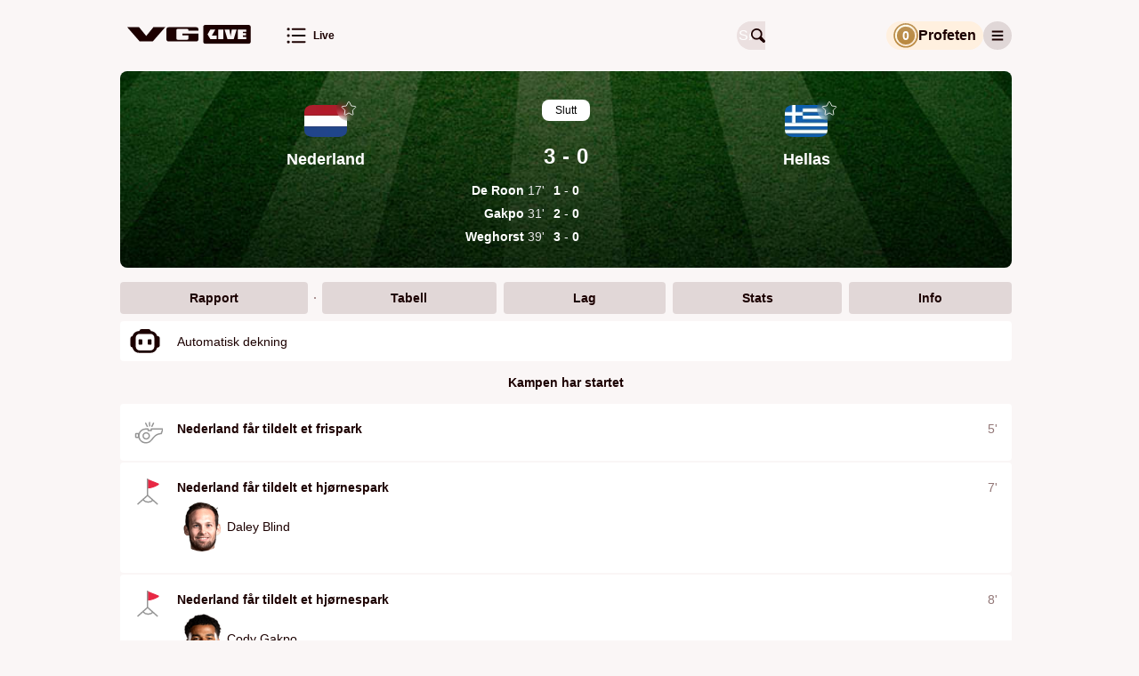

--- FILE ---
content_type: text/html; charset=utf-8
request_url: https://vglive.vg.no/kamp/nederland-hellas/578867/rapport
body_size: 41363
content:
<!DOCTYPE html><html lang="no" class="cream-theme light-theme"><head>
        <title>Nederland 3 - 0 Hellas • VG Live</title><title>VG Live</title>
        <meta charset="UTF-8">
        <meta name="viewport" content="width=device-width, initial-scale=1">
        <meta name="robots" content="index, follow">
        <meta name="google-site-verification" content="LjdK7ID3w_5TvSokcdXNTXck3pZvv32c78KHIwSTAvQ">
        <meta name="google-site-verification" content="dFnwOy0pgsokt9_6lxL1Pz7DehkcOgdy0ERaSo2zfGQ">
        <meta name="google-site-verification" content="ZX4MZ_rXf-zBVD1asBmV388Qbf-7UeJl1s5AhiDylTg">
        <meta name="google-site-verification" content="uPXEWnsPTQL8qt20Qnl08RDoGKkzh4r3zdIg7WPkyPI"> <!-- stage-vglive.vg.no -->

        <meta property="og:locale" content="nb_NO">
        <meta property="og:image:url" content="https://vglive.vg.no/static/site-assets/vg/og-images/vglive.jpg">
        <meta property="og:image:type" content="image/jpeg">
        <meta property="og:image:width" content="1200">
        <meta property="og:image:height" content="630">

        <link rel="apple-touch-icon" sizes="76x76" href="/static/site-assets/vg/apple-icons/apple-touch-icon-76x76.png">
        <link rel="apple-touch-icon" sizes="120x120" href="/static/site-assets/vg/apple-icons/apple-touch-icon-120x120.png">
        <link rel="apple-touch-icon" sizes="152x152" href="/static/site-assets/vg/apple-icons/apple-touch-icon-152x152.png">
        <link rel="apple-touch-icon" sizes="180x180" href="/static/site-assets/vg/apple-icons/apple-touch-icon-180x180.png">
        <meta name="apple-itunes-app" content="app-id=1294661796"> <!-- Apple AppStore smart banner -->
        <link rel="mask­icon" href="/static/site-assets/vg/apple-icons/safari-pinned-tab.svg" color="#f17220">
        <link rel="manifest" href="/manifest.json" crossorigin="use-credentials">
        <link rel="shortcut icon" href="/static/site-assets/vg/favicon.ico">
        <meta name="theme-color" content="#FAF6F6" media="(prefers-color-scheme: light)">
        <meta name="theme-color" content="#000000" media="(prefers-color-scheme: dark)">
        <!-- External resources hints for browser for faster page loading -->
         <!-- Advertising provider - always requested by Advertory -->
        <link rel="preconnect" href="https://ib.adnxs.com" crossorigin="use-credentials"> <!-- Advertising provider - always requested -->
        <link rel="preconnect" href="https://cmp.vg.no"> <!-- Privacy settings provider - it's always requested -->
        <link rel="dns-prefetch" href="https://cdn.sportsnext.schibsted.io"> <!-- CDN for team logos, flags and photos - used on every page -->
        <link rel="dns-prefetch" href="https://assets.vglive.no/"> <!-- Report item icons - used only on report and lineups pages -->
    <link href="/dist/vg/static/css/index.078bfbcb.css" rel="stylesheet"><style type="text/css">body.fullscreen-scroll-in-screen{overflow-x:hidden}.advertory-fullscreen-scroll-wrapper{visibility:hidden;overflow:visible;width:100% !important;height:100vh !important;height:100lvh !important;position:relative;margin:var(--fullscreen-scroll-wrapper-margin);z-index:1;display:block !important;min-height:250px;padding:0 !important;clip-path:polygon(0 0, 100vw 0, 100vw 100dvh, 0 100dvh);-webkit-clip-path:polygon(0 0, 100vw 0, 100vw 100dvh, 0 100dvh)}.advertory-fullscreen-scroll-wrapper>div{position:fixed;top:0;left:0;height:100vh !important;height:100lvh !important;width:100vw !important;overflow:hidden}.advertory-fullscreen-scroll-wrapper>div>iframe{height:inherit !important;width:inherit !important;display:none !important}.advertory-fullscreen-scroll-wrapper.in-screen{visibility:visible;overflow:visible;width:100vw !important}.advertory-fullscreen-scroll-wrapper.in-screen>div>iframe{display:block !important}.advertory-fullscreen-scroll-wrapper.in-screen:before{content:"";width:100vw;height:150dvh;position:relative !important;display:block;transform:translateX(-50%);overflow:visible;z-index:1;left:50%;top:-150dvh;padding:0 !important}.advertory-fullscreen-scroll-wrapper.in-screen:after{content:"";width:100vw;height:150dvh;position:relative !important;display:block;transform:translateX(-50%);overflow:visible;z-index:1;left:50%;top:-50dvh}.advertory-fullscreen-scroll{position:fixed;top:0;left:0;right:0;bottom:0;overflow:hidden}.advertory-fullscreen-scroll::before{content:attr(data-ad-label);box-sizing:border-box;position:fixed;top:0;left:calc(50vw - 628px);width:calc(100% - 36px);max-width:1250px;text-align:left;background-color:hsla(0,0%,100%,.6);color:#212121;font-family:Ester Blenda,Arial,sans-serif;font-size:11px;font-weight:400;font-style:normal;text-transform:lowercase;line-height:1;margin:16px 2px;padding:10px;z-index:1;visibility:inherit !important}@media screen and (max-width: 1290px){.advertory-fullscreen-scroll::before{left:16px}}.advertory-fullscreen-scroll[data-move-cogwheel-to-the-left=true]>div[role=button]{left:calc(50vw - 623px);right:unset}@media screen and (max-width: 1290px){.advertory-fullscreen-scroll[data-move-cogwheel-to-the-left=true]>div[role=button]{left:22px;right:unset}}.advertory-fullscreen-scroll[data-move-cogwheel-to-the-left=true]::before{padding-left:32px}.advertory-fullscreen-scroll>div[id*=utif]{display:block;height:100vh !important;height:100lvh !important;width:100vw !important;overflow:hidden}.advertory-fullscreen-scroll>div[id*=utif]>iframe{display:block;height:inherit !important;width:inherit !important}.advertory-fullscreen-scroll>div[role=button]{z-index:1;opacity:1;background:rgba(0,0,0,0) !important;left:unset;position:fixed !important;right:calc(50vw - 623px);top:19px !important;width:26px !important;height:26px !important}@media screen and (max-width: 1290px){.advertory-fullscreen-scroll>div[role=button]{right:22px}}</style><style type="text/css">.advertory-brandmetrics-survey{width:100%}</style><style type="text/css">:export{c-brown-primary:#632626;c-white-primary:var(--white, #ffffff)}.advertory-vg-ad-native-content{position:relative;display:table;table-layout:fixed;width:100%;margin:0 auto;background:var(--white, #ffffff);font-family:Inter,"Helvetica Neue",Helvetica,Arial,sans-serif;font-weight:700;text-align:left;color:var(--black, #000000)}.advertory-vg-ad-native-content *{line-height:1}.advertory-vg-ad-native-content a.ad-link{display:block;text-decoration:none;color:inherit}.advertory-vg-ad-native-content a.ad-link:hover{text-decoration:none}.advertory-vg-ad-native-content .ad-info{z-index:10;top:44px}@media screen and (min-width: 768px){.advertory-vg-ad-native-content .ad-info{top:50px}}.advertory-vg-ad-native-content .ad-info div[role=button]{top:calc(27px + var(--space-m, 16px)) !important;left:16px;border-bottom-right-radius:13px;background-color:hsla(0,0%,100%,.45);z-index:10}@media screen and (min-width: 768px){.advertory-vg-ad-native-content .ad-info div[role=button]{top:calc(50px + var(--space-m, 16px)) !important;left:24px}}.advertory-vg-ad-native-content .ad-content{display:flex;flex-direction:column}.advertory-vg-ad-native-content .ad-content .ad-header{position:relative;height:27px;display:flex;align-items:center;text-transform:uppercase;padding:0 16px}@media screen and (min-width: 768px){.advertory-vg-ad-native-content .ad-content .ad-header{height:42px;min-height:0;padding:0 24px}}.advertory-vg-ad-native-content .ad-content .ad-header span{font-weight:700;font-size:15px;position:absolute;top:50%;transform:translateY(8%);font-family:"VG Sans",sans-serif;color:#1c0000}@media screen and (min-width: 768px){.advertory-vg-ad-native-content .ad-content .ad-header span{font-size:23px}}.advertory-vg-ad-native-content .ad-content .ad-header .ad-logo{position:absolute;right:0;top:1.5px;width:auto;height:40px;margin-right:16px}@media screen and (min-width: 768px){.advertory-vg-ad-native-content .ad-content .ad-header .ad-logo{width:auto;height:35px;margin-right:24px;top:16px}}.advertory-vg-ad-native-content .ad-content .ad-image-container{display:flex;position:relative;padding:16px}@media screen and (min-width: 768px){.advertory-vg-ad-native-content .ad-content .ad-image-container{min-height:0;padding:24px}}.advertory-vg-ad-native-content .ad-content .ad-image-container .ad-image{width:100%;height:auto;object-fit:cover;object-position:center 0}.advertory-vg-ad-native-content .ad-content .ad-image-container .ad-player-wrapper{height:56.4971751412vw;width:100%}@media screen and (min-width: 768px){.advertory-vg-ad-native-content .ad-content .ad-image-container .ad-player-wrapper{height:407px}}.advertory-vg-ad-native-content .ad-content .ad-text-container{display:flex;flex-direction:column;color:#2b2b2b;padding-bottom:16px;container-type:inline-size;width:100%;container-name:type-box}.advertory-vg-ad-native-content .ad-content .ad-text-container .sponsored-by{display:block;padding:8px;font-size:var(--font-size-xs, 12px);font-weight:normal;text-transform:uppercase}@media screen and (min-width: 768px){.advertory-vg-ad-native-content .ad-content .ad-text-container .sponsored-by{padding:8px 10px}}.advertory-vg-ad-native-content .ad-content .ad-text-container .ad-title{display:block;padding:0 16px;margin-left:0;margin-bottom:0;font-family:"VG Serif",serif;font-weight:827;line-height:1;color:#1c0000;font-size:calc(100vw/(580/16));white-space:nowrap;text-rendering:optimizeLegibility;-webkit-font-smoothing:antialiased}@media screen and (min-width: 580px){.advertory-vg-ad-native-content .ad-content .ad-text-container .ad-title{font-size:16px}}@media screen and (min-width: 768px){.advertory-vg-ad-native-content .ad-content .ad-text-container .ad-title{padding:4px 24px 8px 24px}}.advertory-vg-ad-native-content .ad-content .ad-text-container .ad-description{margin:4px 0;padding:0 16px;font-size:16px;line-height:calc(var(--font-size-s, 14px) + 2px);color:#7f6868;font-family:"VG Serif",serif}@media screen and (min-width: 768px){.advertory-vg-ad-native-content .ad-content .ad-text-container .ad-description{padding:0 24px;font-size:var(--font-size-l, 24px)}}</style><style type="text/css">:export{c-brown-primary:#632626;c-white-primary:var(--white, #ffffff)}.advertory-vg-ad-native-inhouse{position:relative;display:table;table-layout:fixed;width:100%;margin:0 auto;background:var(--white, #ffffff);font-family:"Arial-BoldMT","Arial",sans-serif;font-weight:700;text-align:left;color:var(--black, #000000)}.advertory-vg-ad-native-inhouse *{line-height:normal}.advertory-vg-ad-native-inhouse a.ad-link{display:block;color:inherit;text-decoration:none}.advertory-vg-ad-native-inhouse a.ad-link:hover{text-decoration:none}.advertory-vg-ad-native-inhouse .ad-info{top:30px}@media screen and (min-width: 768px){.advertory-vg-ad-native-inhouse .ad-info{top:33px}}.advertory-vg-ad-native-inhouse .ad-info div[role=button]{z-index:10;background-color:hsla(0,0%,100%,.45);border-bottom-right-radius:13px}.advertory-vg-ad-native-inhouse .ad-content{display:flex;flex-direction:column}.advertory-vg-ad-native-inhouse .ad-content .ad-image-container{display:flex;position:relative}.advertory-vg-ad-native-inhouse .ad-content .ad-image-container .ad-image{width:100%;height:auto;max-height:100%;object-fit:cover;object-position:center 0}.advertory-vg-ad-native-inhouse .ad-content .ad-image-container .ad-logo{position:absolute;height:48px;width:auto;top:auto;bottom:8px;left:8px;right:auto}@media screen and (min-width: 768px){.advertory-vg-ad-native-inhouse .ad-content .ad-image-container .ad-logo{left:16px;bottom:16px;width:64px;height:64px}}.advertory-vg-ad-native-inhouse .ad-content .ad-text-container{display:flex;flex-direction:column;padding-bottom:10px}@media screen and (min-width: 768px){.advertory-vg-ad-native-inhouse .ad-content .ad-text-container{padding-bottom:8px}}.advertory-vg-ad-native-inhouse .ad-content .ad-text-container .sponsored-by{padding:8px 0 0 8px;font-size:12px;font-family:Inter,"Helvetica Neue",Helvetica,Arial,sans-serif;font-weight:500;text-transform:uppercase;color:var(--accent, #d00000)}@media screen and (min-width: 768px){.advertory-vg-ad-native-inhouse .ad-content .ad-text-container .sponsored-by{padding:12px 0 0 16px}}.advertory-vg-ad-native-inhouse .ad-content .ad-text-container .sponsored-by .sponsor-name{font-weight:bold}.advertory-vg-ad-native-inhouse .ad-content .ad-text-container .ad-title{display:block;padding:0 8px;margin-top:12px;margin-left:0;font-family:Inter,"Helvetica Neue",Helvetica,Arial,sans-serif;font-size:max(22px,min(3.6rem,24px));font-weight:bold;color:inherit}@media screen and (min-width: 768px){.advertory-vg-ad-native-inhouse .ad-content .ad-text-container .ad-title{padding:0 16px;margin:.3rem 0;font-weight:700}}@media screen and (min-width: 768px){.advertory-vg-ad-native-inhouse:not(.flexible) .ad-content{height:400px}}</style><style type="text/css">.advertory-vg-ad-native-sponsorstripe{position:absolute;top:0;left:0;width:100%;padding:0;margin:0;border:none;background-color:rgba(0,0,0,0);text-align:left}.advertory-vg-ad-native-sponsorstripe .ad-info{position:absolute;display:none;align-items:center;justify-content:space-between;gap:var(--space-m, 16px);padding:var(--space-m, 16px);background:rgba(0,0,0,.9);z-index:1}.advertory-vg-ad-native-sponsorstripe .ad-info-description{color:var(--white, #ffffff);font-size:var(--font-size-s, 14px);line-height:var(--font-size-ml, 18px)}.advertory-vg-ad-native-sponsorstripe .ad-info-link{text-decoration:underline}.advertory-vg-ad-native-sponsorstripe .ad-wrapper{display:flex;flex-wrap:wrap;justify-content:space-between;align-items:center;padding:5px 10px;margin:auto;height:50px;background:linear-gradient(to bottom, rgba(0, 0, 0, 0.75) 0%, rgba(0, 0, 0, 0) 100%);font-family:Inter,"Helvetica Neue",Helvetica,Arial,sans-serif}.advertory-vg-ad-native-sponsorstripe .ad-open-button{display:grid;place-items:center}.advertory-vg-ad-native-sponsorstripe .ad-logo-wrapper{width:30%;max-width:160px;max-height:100%}.advertory-vg-ad-native-sponsorstripe .ad-logo{width:100%;height:100%}.advertory-vg-ad-native-sponsorstripe .ad-title{margin-right:10px;font-weight:bold;font-size:var(--font-size-s, 14px);color:var(--white, #ffffff)}@media screen and (min-width: 768px){.advertory-vg-ad-native-sponsorstripe .ad-title{font-size:var(--font-size-ml, 18px)}}</style><style type="text/css">:export{c-brown-primary:#632626;c-white-primary:var(--white, #ffffff)}.advertory-vg-ad-native-ukesmeny{width:100%;height:100%;position:relative}.advertory-vg-ad-native-ukesmeny a.ad-link{height:inherit;color:inherit;text-decoration:none;display:block}.advertory-vg-ad-native-ukesmeny a.ad-link:hover{text-decoration:none}.advertory-vg-ad-native-ukesmeny .ad-info{position:absolute;top:0;right:0;transform:translateX(-26px);z-index:10}.advertory-vg-ad-native-ukesmeny .ad-info div[role=button]{background-color:hsla(0,0%,100%,.75);border-bottom-left-radius:13px;border-bottom-right-radius:0px;border-top-right-radius:11px}.advertory-vg-ad-native-ukesmeny .ad-content{display:flex;flex-direction:column;height:100%}.advertory-vg-ad-native-ukesmeny .ad-content .ad-header{position:absolute;z-index:999;color:var(--white, #ffffff);background-color:rgba(0,0,0,.25);top:1rem;left:1rem;border-radius:5px;font-size:11px;padding:.5rem;font-family:Inter,"Helvetica Neue",Helvetica,Arial,sans-serif;font-weight:400}.advertory-vg-ad-native-ukesmeny .ad-content .ad-image-container{display:flex;position:relative;height:100%}.advertory-vg-ad-native-ukesmeny .ad-content .ad-image-container img{width:100%;height:100%;border-radius:12px}.advertory-vg-native-ad__front:has(.advertory-vg-ad-native-ukesmeny){height:100%}</style><style type="text/css">:export{c-brown-primary:#632626;c-white-primary:var(--white, #ffffff)}.advertory-vg-ad-native-ukesmeny-sponsor-stripe{width:100%;background:rgba(0,0,0,0);position:relative;margin-bottom:10px}.advertory-vg-ad-native-ukesmeny-sponsor-stripe a.ad-link{color:inherit;text-decoration:none;display:contents}.advertory-vg-ad-native-ukesmeny-sponsor-stripe a.ad-link:hover{text-decoration:none}.advertory-vg-ad-native-ukesmeny-sponsor-stripe .ad-info{display:none;top:44px;z-index:10}.advertory-vg-ad-native-ukesmeny-sponsor-stripe .ad-content{display:flex;flex-direction:column;align-items:center}.advertory-vg-ad-native-ukesmeny-sponsor-stripe .ad-content .ad-header{position:relative;display:flex;flex-direction:row;justify-content:center;align-items:center}.advertory-vg-ad-native-ukesmeny-sponsor-stripe .ad-content .ad-header .ad-logo{position:relative;max-width:15%}.advertory-vg-ad-native-ukesmeny-sponsor-stripe .ad-content .ad-header .info-button-wrapper{display:grid;place-content:center;height:30px;min-width:30px}.advertory-vg-ad-native-ukesmeny-sponsor-stripe .ad-content .ad-header .info-button-wrapper .info-button{height:10px;width:10px;position:relative;border:solid 1px var(--fontColor);border-radius:50%}.advertory-vg-ad-native-ukesmeny-sponsor-stripe .ad-content .ad-header .info-button-wrapper .info-button:before{content:"i";color:var(--fontColor);position:absolute;left:50%;top:50%;transform:translate(-50%, -50%);font-size:7px}.advertory-vg-ad-native-ukesmeny-sponsor-stripe .ad-content .ad-header .title{display:block;width:max-content;color:var(--fontColor);padding:0 4px;font-size:var(--mobileTitleSize);white-space:nowrap;margin-left:0;font-weight:700;font-family:Inter,"Helvetica Neue",Helvetica,Arial,sans-serif}.advertory-vg-ad-native-ukesmeny-sponsor-stripe .ad-content .description{font-weight:400;font-size:clamp(9px,1.4rem,20px);line-height:18px;text-align:center;color:var(--fontColor);width:80%}.advertory-vg-ad-native-ukesmeny-sponsor-stripe .ad-content .description a{text-decoration:underline;white-space:nowrap}.advertory-vg-ad-native-ukesmeny-sponsor-stripe .ad-content .hide{display:none}</style><style type="text/css">:export{c-brown-primary:#632626;c-white-primary:var(--white, #ffffff)}</style><style type="text/css">:export{c-brown-primary:#632626;c-white-primary:var(--white, #ffffff)}.advertory-vg-ad-native{box-sizing:border-box;-webkit-box-sizing:border-box;-moz-box-sizing:border-box;position:relative;display:table;table-layout:fixed;width:100%;min-height:250px;height:auto;margin:auto;text-align:left;text-decoration:none;font-family:"Arial-BoldMT","Arial",sans-serif}@media screen and (min-width: 768px){.advertory-vg-ad-native{min-height:400px}}.advertory-vg-ad-native *{box-sizing:border-box;-webkit-box-sizing:border-box;-moz-box-sizing:border-box;line-height:normal;text-transform:none}.advertory-vg-ad-native .ad-info{position:absolute;top:26px}.advertory-vg-ad-native .ad-info div[role=button]{z-index:10;background-color:hsla(0,0%,100%,.45);border-bottom-right-radius:13px}.advertory-vg-ad-native a.ad-link{display:block;text-decoration:none;color:#2b2b2b;border:1px solid #b4b4b4}.advertory-vg-ad-native a.ad-link .ad-content .ad-header{width:100%;padding:5px 8px;background:#facf62;font-size:var(--font-size-xs, 12px);font-weight:bold;color:#555}.advertory-vg-ad-native a.ad-link .ad-content .ad-image-container{position:relative;line-height:0;max-height:400px;overflow:hidden}@media screen and (min-width: 768px){.advertory-vg-ad-native a.ad-link .ad-content .ad-image-container{min-height:300px;max-height:500px}}.advertory-vg-ad-native a.ad-link .ad-content .ad-image-container .ad-player-wrapper{height:56.4971751412vw;width:100%}@media screen and (min-width: 768px){.advertory-vg-ad-native a.ad-link .ad-content .ad-image-container .ad-player-wrapper{height:326px}}.advertory-vg-ad-native a.ad-link .ad-content .ad-image-container .ad-image{position:static;width:100%;height:auto;object-fit:cover}.advertory-vg-ad-native a.ad-link .ad-content .ad-image-container .ad-logo{position:absolute;height:35px;width:auto;top:auto;bottom:8px;left:8px;right:auto}@media screen and (min-width: 768px){.advertory-vg-ad-native a.ad-link .ad-content .ad-image-container .ad-logo{left:16px;bottom:16px;height:40px}}.advertory-vg-ad-native a.ad-link .ad-content .ad-text-container{padding:0 10px 15px;background:#fffced;overflow:auto}@media screen and (min-width: 768px){.advertory-vg-ad-native a.ad-link .ad-content .ad-text-container{background:#fff6d1;overflow:auto}}.advertory-vg-ad-native a.ad-link .ad-content .ad-text-container .sponsored-by{display:block;margin:8px 0;font-size:var(--font-size-xs, 12px);font-weight:bold;text-transform:uppercase;color:#1399ca}.advertory-vg-ad-native a.ad-link .ad-content .ad-text-container .title{margin:8px 0;font-size:calc(20px + .5vw);font-weight:bold;font-family:Arial,sans-serif;line-height:1}@media screen and (min-width: 768px){.advertory-vg-ad-native a.ad-link .ad-content .ad-text-container .title{font-size:var(--font-size-xxl, 40px)}}.advertory-vg-ad-native a.ad-link:hover{text-decoration:none}</style><style type="text/css">:export{c-brown-primary:#632626;c-white-primary:var(--white, #ffffff)}.advertory-shared-ad-native-recirc{position:relative;height:100%;width:100%;max-width:690px;margin:auto;clear:both;text-size-adjust:100%;background-color:#fffbee}.advertory-shared-ad-native-recirc .ad-info div[role=button]{z-index:10;background-color:hsla(0,0%,100%,.45);border-bottom-right-radius:13px}.advertory-shared-ad-native-recirc .ad-link{position:static;max-height:unset;display:flex;flex-direction:column;flex-wrap:wrap;justify-content:space-between;-webkit-box-pack:justify;border:0;background-color:#fffbee;text-decoration:none}.advertory-shared-ad-native-recirc .ad-link .ad-content .ad-image-container{order:0;width:100%;margin:0;position:relative}.advertory-shared-ad-native-recirc .ad-link .ad-content .ad-image-container .ad-image{width:100%;height:auto;position:static;object-fit:cover;max-height:unset}.advertory-shared-ad-native-recirc .ad-link .ad-content .ad-image-container .ad-logo{position:absolute;height:35px;width:auto;top:auto;bottom:8px;left:8px;right:auto}@media screen and (min-width: 768px){.advertory-shared-ad-native-recirc .ad-link .ad-content .ad-image-container .ad-logo{left:16px;bottom:16px;height:40px}}.advertory-shared-ad-native-recirc .ad-link .ad-content .ad-text-container{display:flex;flex-direction:column;order:1;flex:1 0 50%;align-self:baseline;height:auto;padding:4px 8px 8px}.advertory-shared-ad-native-recirc .ad-link .ad-content .ad-text-container .ad-sponsor{width:fit-content;display:block;align-self:flex-start;padding:2px 4px !important;margin:0 0 4px;background-color:#ffe88a;font-family:Inter,"Helvetica Neue",Helvetica,Arial,sans-serif;font-size:10px;font-weight:700;text-transform:uppercase;text-align:left;color:#2b2b2b}.advertory-shared-ad-native-recirc .ad-link .ad-content .ad-text-container .ad-title{font-family:"Austin News Deck Web","Times New Roman",serif;font-weight:600;font-size:clamp(24px,4.1379310345vw,26px);line-height:clamp(32px,5.5172413793vw,34px);margin:0;text-align:left;color:#2b2b2b}@media screen and (min-width: 768px){.advertory-shared-ad-native-recirc .ad-link .ad-content .ad-text-container .ad-title{font-size:37px;line-height:1}}.advertory-shared-ad-native-recirc .ad-link .ad-content .ad-text-container .ad-description{display:inline;margin:8px 0 0;font-size:var(--font-size-xs, 12px);font-family:Inter,"Helvetica Neue",Helvetica,Arial,sans-serif;font-weight:500;color:#2b2b2b;text-align:left}</style><style type="text/css">:export{c-brown-primary:#632626;c-white-primary:var(--white, #ffffff)}.advertory-vg-ad-native-podme{position:relative;width:100%;max-width:980px;height:202px;display:flex;border-radius:10px;margin-top:-10px;background:linear-gradient(90deg, rgb(35, 55, 94) 0%, rgb(4, 20, 38) 104.93%);font-family:Inter,"Helvetica Neue",Helvetica,Arial,sans-serif,Arial,sans-serif;text-align:left}.advertory-vg-ad-native-podme *{line-height:normal}.advertory-vg-ad-native-podme .ad-link{text-decoration:none;width:100%}.advertory-vg-ad-native-podme .ad-link:hover{text-decoration:none}.advertory-vg-ad-native-podme .ad-content-wrapper{display:flex;flex-direction:column;height:100%;width:100%}.advertory-vg-ad-native-podme .ad-content-wrapper .ad-content{box-sizing:border-box;height:100%;width:100%}.advertory-vg-ad-native-podme .ad-content-wrapper .ad-content .ad-main-content{display:flex;justify-content:center;align-content:center;height:100%;width:100%}.advertory-vg-ad-native-podme .ad-content-wrapper .ad-content .ad-main-content .ad-text-container{display:flex;flex-direction:column;width:428px;margin:41px 28px 41px 41px}.advertory-vg-ad-native-podme .ad-content-wrapper .ad-content .ad-main-content .ad-text-container .ad-title{font-size:23px;font-weight:600;line-height:28px;color:var(--white, #ffffff);margin-bottom:15px}@media screen and (min-width: 600px){.advertory-vg-ad-native-podme .ad-content-wrapper .ad-content .ad-main-content .ad-text-container .ad-title{font-size:20xp;font-weight:600;line-height:24px}}.advertory-vg-ad-native-podme .ad-content-wrapper .ad-content .ad-main-content .ad-text-container .ad-description{font-size:var(--font-size-ml, 18px);font-weight:500;line-height:22px;color:#17e0e3}.advertory-vg-ad-native-podme .ad-content-wrapper .ad-content .ad-main-content .ad-small-image-container{display:none;max-width:250px}@media screen and (min-width: 600px){.advertory-vg-ad-native-podme .ad-content-wrapper .ad-content .ad-main-content .ad-small-image-container{display:flex;-webkit-box-pack:center;justify-content:center;-webkit-box-align:center;align-items:center;max-width:253px;min-width:250px;height:100%;margin:0 auto}}.advertory-vg-ad-native-podme .ad-content-wrapper .ad-content .ad-main-content .ad-small-image-container .ad-small-image{height:100%;max-width:100%;object-fit:cover}.advertory-vg-ad-native-podme .ad-content-wrapper .ad-content .ad-main-content .ad-logo{display:flex;justify-content:center;align-items:center;margin:8px}.advertory-vg-ad-native-podme .ad-content-wrapper .ad-content .ad-main-content .ad-logo>.logo{display:block}@media screen and (min-width: 600px){.advertory-vg-ad-native-podme .ad-content-wrapper .ad-content .ad-main-content .ad-logo{margin-right:24px}}.advertory-vg-ad-native-podme.description .ad-content-wrapper .ad-content .ad-description{display:block;font-size:var(--font-size-xs, 12px);font-style:normal;font-weight:400;line-height:13px;color:#17e0e3}@media screen and (min-width: 600px){.advertory-vg-ad-native-podme.description .ad-content-wrapper .ad-content .ad-description{font-size:var(--font-size-s, 14px);line-height:17px}}.advertory-vg-ad-native-podme.article .ad-content-wrapper .ad-content .ad-main-content .ad-small-image-container{max-width:127px;display:block;flex-shrink:0;margin:16px 8px 16px 0}@media screen and (min-width: 600px){.advertory-vg-ad-native-podme.article .ad-content-wrapper .ad-content .ad-main-content .ad-small-image-container{max-width:191px;padding:0;margin:0}}.advertory-vg-ad-native-podme.article .ad-content-wrapper .ad-content .ad-main-content .ad-small-image-container .ad-small-image{object-fit:contain}</style><style type="text/css">:export{c-brown-primary:#632626;c-white-primary:var(--white, #ffffff)}.advertory-vg-ad-native-podme-section{height:202px;border-radius:11px;margin-left:-145px;margin-right:-145px;background:linear-gradient(90deg, rgb(35, 55, 94) 0%, rgb(4, 20, 38) 104.93%);text-align:left;text-size-adjust:100%}.advertory-vg-ad-native-podme-section .ad-link{border-bottom:initial;color:initial}.advertory-vg-ad-native-podme-section .ad-link .ad-content-wrapper{display:flex;height:100%;font-family:Inter,"Helvetica Neue",Helvetica,Arial,sans-serif;font-style:normal;font-weight:normal}.advertory-vg-ad-native-podme-section .ad-link .ad-text-container{display:flex;flex-direction:column;width:428px;margin:41px 28px 41px 41px}.advertory-vg-ad-native-podme-section .ad-link .ad-text-container .ad-title{margin-bottom:15px;font-size:20xp;font-weight:600;line-height:28px;color:var(--white, #ffffff)}.advertory-vg-ad-native-podme-section .ad-link .ad-text-container .ad-description{font-size:var(--font-size-ml, 18px);font-weight:500;line-height:22px;color:#17e0e3}.advertory-vg-ad-native-podme-section .ad-link .ad-image-container{display:flex;-webkit-box-pack:center;justify-content:center;-webkit-box-align:center;align-items:center;max-width:253px;min-width:250px;height:100%;margin:0 auto}.advertory-vg-ad-native-podme-section .ad-link .ad-image-container .ad-image{max-width:100%;max-height:100%;object-fit:fill}.advertory-vg-ad-native-podme-section .ad-link .ad-logo-container{display:flex;-webkit-box-pack:center;justify-content:center;-webkit-box-align:center;align-items:center;max-width:162px;height:100%;margin:0 16px}.advertory-vg-ad-native-podme-section .ad-link .ad-logo-container .ad-logo{max-width:100%;max-height:100%;object-fit:fill}</style><style type="text/css">:export{c-brown-primary:#632626;c-white-primary:var(--white, #ffffff)}.advertory-vg-ad-native-video .ad-info>div[role=button]{right:0 !important;left:unset !important;border-bottom-left-radius:50%;border-bottom-right-radius:unset;background-color:hsla(0,0%,100%,.45)}.advertory-vg-ad-native-video .ad-content{box-sizing:border-box;display:flex;flex-direction:column;border-bottom:1px solid #b4b4b4;border-top:1px solid #b4b4b4;font-family:Inter,"Helvetica Neue",Helvetica,Arial,sans-serif;line-height:normal}.advertory-vg-ad-native-video .ad-content .ad-header{box-sizing:border-box;width:100%;padding:5px;background:#facf62;font-size:var(--font-size-xs, 12px);font-weight:bold;text-align:left;color:#555}.advertory-vg-ad-native-video .ad-content .ad-header span{box-sizing:border-box;width:100%;padding:5px;background:#facf62;font-size:var(--font-size-xs, 12px);font-weight:bold;color:#555}.advertory-vg-ad-native-video .ad-content .ad-image-container{position:relative;height:52.356%;order:1}.advertory-vg-ad-native-video .ad-content .ad-image-container .ad-player-wrapper{box-sizing:border-box;position:relative;width:100%;height:56.4971751412vw}@media screen and (min-width: 768px){.advertory-vg-ad-native-video .ad-content .ad-image-container .ad-player-wrapper{height:326px}}.advertory-vg-ad-native-video .ad-content .ad-link{order:1;text-align:left;text-decoration:none}.advertory-vg-ad-native-video .ad-content .ad-link .ad-text-container{box-sizing:border-box;order:2;align-self:baseline;width:100%;padding:0 10px 15px;background:#fffced;font-family:Arial,sans-serif;overflow:auto}.advertory-vg-ad-native-video .ad-content .ad-link .ad-text-container .sponsored-by{display:block;align-self:flex-start;margin:8px 0;font-size:var(--font-size-xs, 12px);font-weight:bold;text-align:left;text-transform:uppercase;color:#1399ca}.advertory-vg-ad-native-video .ad-content .ad-link .ad-text-container .title{margin:0;font-size:20xp;font-weight:bold;line-height:1;text-align:left;color:#2b2b2b;overflow:hidden}@media screen and (min-width: 768px){.advertory-vg-ad-native-video .ad-content{border:1px solid #b4b4b4}.advertory-vg-ad-native-video .ad-link.ad-text-container{background:#fff6d1}.advertory-vg-ad-native-video .ad-link.ad-text-container .title{margin:8px 0;font-size:var(--font-size-xxl, 40px)}}@media screen and (min-width: 1025px){.advertory-vg-ad-native-video .ad-content .ad-image-container{min-height:300px}}</style><style type="text/css">:export{c-brown-primary:#632626;c-white-primary:var(--white, #ffffff)}.advertory-vg-ad-native-fishfinger .ad-link{display:flex;flex-direction:column;align-items:center;margin:0 var(--space-xs, 8px) var(--space-xs, 8px);padding:var(--space-m, 16px) 0 var(--space-xxs, 4px);border-radius:var(--space-xs, 8px);color:var(--white, #ffffff);background-color:#1c1c1e}@media screen and (min-width: 768px){.advertory-vg-ad-native-fishfinger .ad-link{margin:0 0 var(--space-xs, 8px)}}.advertory-vg-ad-native-fishfinger .ad-content{display:flex;align-items:center;justify-content:center;gap:var(--space-xxs, 4px);height:24px;font-weight:600;font-size:var(--font-size-xs, 12px)}.advertory-vg-ad-native-fishfinger .ad-image{height:16px}.advertory-vg-ad-native-fishfinger .ad-title{white-space:nowrap}.advertory-vg-ad-native-fishfinger .ad-logo{height:24px}</style><style type="text/css">:export{c-brown-primary:#632626;c-white-primary:var(--white, #ffffff)}.advertory-vg-ad-native-affiliate{position:relative;width:100%;margin:0 auto;background:var(--white, #ffffff);font-family:Inter,"Helvetica Neue",Helvetica,Arial,sans-serif;font-weight:700;text-align:left;color:#2b2b2b}.advertory-vg-ad-native-affiliate a.ad-link{display:block;text-decoration:none;color:inherit}.advertory-vg-ad-native-affiliate a.ad-link:hover{text-decoration:none}.advertory-vg-ad-native-affiliate .ad-info{z-index:10;top:44px}@media screen and (min-width: 768px){.advertory-vg-ad-native-affiliate .ad-info{top:50px}}.advertory-vg-ad-native-affiliate .ad-info div[role=button]{left:16px;top:43px;border-bottom-right-radius:13px;background-color:hsla(0,0%,100%,.45);z-index:10}@media screen and (min-width: 768px){.advertory-vg-ad-native-affiliate .ad-info div[role=button]{top:66px;left:24px}}.advertory-vg-ad-native-affiliate .ad-content{display:flex;flex-direction:column}.advertory-vg-ad-native-affiliate .ad-content .ad-header{position:relative;height:27px;color:#2a2a2a;display:flex;justify-content:space-between;align-items:center;text-transform:uppercase;padding:0 16px}@media screen and (min-width: 768px){.advertory-vg-ad-native-affiliate .ad-content .ad-header{height:42px;padding:0 24px}}.advertory-vg-ad-native-affiliate .ad-content .ad-header span{font-weight:700;font-size:15px;line-height:17px;position:relative;padding:0;font-family:"VG Sans",sans-serif;color:#1c0000;align-self:end;transform:translateY(20%)}@media screen and (min-width: 768px){.advertory-vg-ad-native-affiliate .ad-content .ad-header span{font-size:23px;transform:translateY(8%)}}.advertory-vg-ad-native-affiliate .ad-content .ad-header .ad-logo{position:relative;right:0;width:auto;height:25px;align-self:end;transform:translateY(6px)}@media screen and (min-width: 768px){.advertory-vg-ad-native-affiliate .ad-content .ad-header .ad-logo{width:auto;height:35px;transform:translateY(7px)}}.advertory-vg-ad-native-affiliate .ad-content .ad-image-container{display:flex;position:relative;padding:16px}@media screen and (min-width: 768px){.advertory-vg-ad-native-affiliate .ad-content .ad-image-container{min-height:0;padding:24px}}.advertory-vg-ad-native-affiliate .ad-content .ad-image-container .ad-image{width:100%;height:auto;object-fit:cover;object-position:center 0}.advertory-vg-ad-native-affiliate .ad-content .ad-text-container{display:flex;flex-direction:column;color:#2b2b2b;padding-bottom:8px;container-type:inline-size;width:100%;container-name:type-box}.advertory-vg-ad-native-affiliate .ad-content .ad-text-container .ad-title{display:block;padding:8px 16px 8px;margin-left:0;width:100%;margin-bottom:0;font-family:"VG Serif",serif;font-weight:827;line-height:1;color:#1c0000;font-size:calc(100vw/(580/16));white-space:nowrap;text-rendering:optimizeLegibility;-webkit-font-smoothing:antialiased}@media screen and (min-width: 580px){.advertory-vg-ad-native-affiliate .ad-content .ad-text-container .ad-title{font-size:16px}}@media screen and (min-width: 768px){.advertory-vg-ad-native-affiliate .ad-content .ad-text-container .ad-title{padding:8px 24px 16px}}.advertory-vg-ad-native-affiliate .ad-content .ad-text-container .ad-description{padding:0 16px;font-size:16px;font-family:"VG Serif",serif;line-height:calc(var(--font-size-s, 14px) + 2px)}@media screen and (min-width: 768px){.advertory-vg-ad-native-affiliate .ad-content .ad-text-container .ad-description{padding:8px 24px 0px;font-size:var(--font-size-l, 24px)}}</style><style type="text/css">:export{c-brown-primary:#632626;c-white-primary:var(--white, #ffffff)}.godt-dish-item:has(.advertory-vg-ad-native-ukesmeny-video){min-width:195px}.advertory-vg-ad-native-ukesmeny-video{width:100%;height:100%;position:relative}.advertory-vg-ad-native-ukesmeny-video .ad-info{position:absolute;top:0;right:0;transform:translateX(-26px);z-index:10}.advertory-vg-ad-native-ukesmeny-video .ad-info div[role=button]{background-color:hsla(0,0%,100%,.75);border-bottom-left-radius:13px;border-bottom-right-radius:0;border-top-right-radius:11px}.advertory-vg-ad-native-ukesmeny-video .ad-content{display:flex;flex-direction:column;height:100%}.advertory-vg-ad-native-ukesmeny-video .ad-content .ad-header{position:absolute;z-index:999;color:var(--white, #ffffff);background-color:rgba(0,0,0,.3);top:8px;left:8px;border-radius:3px;font-size:11px;padding:.5rem;font-family:Inter,"Helvetica Neue",Helvetica,Arial,sans-serif;font-weight:500}.advertory-vg-ad-native-ukesmeny-video .ad-content .ad-image-container{position:relative;height:300px;width:195px}.advertory-vg-ad-native-ukesmeny-video .ad-content .ad-image-container .ad-player-wrapper{box-sizing:border-box;position:relative;height:100%;width:100%}</style><style type="text/css">[id^=integration_godt-menu]>article .jw-controls>.jw-controlbar .jw-slider-time{display:none}[id^=integration_godt-menu]>article .jw-controls>.jw-controlbar .jw-button-container{padding:0 6px;height:36px}[id^=integration_godt-menu]>article .jw-controls>.jw-controlbar .jw-button-container .jw-icon{margin-right:3px;height:unset;width:unset;bottom:0}[id^=integration_godt-menu]>article .jw-controls>.jw-controlbar .jw-button-container .jw-icon-volume,[id^=integration_godt-menu]>article .jw-controls>.jw-controlbar .jw-button-container .jw-icon-playback{display:flex}</style><style type="text/css">:export{c-brown-primary:#632626;c-white-primary:var(--white, #ffffff)}.advertory-vg-ad-native-seamless-image{background-color:#f5f5f5;border-top:1px solid #e8e8e8;border-bottom:1px solid #e8e8e8}.advertory-vg-ad-native-seamless-image .ad-info div[role=button]{left:100%;transform:translateX(-100%);background-color:hsla(0,0%,100%,.45);border-bottom-left-radius:13px}.advertory-vg-ad-native-seamless-image .ad-link .ad-content{display:flex;flex-direction:column}.advertory-vg-ad-native-seamless-image .ad-link .ad-content .ad-header{display:flex;align-items:center;justify-content:space-between;padding:15px}.advertory-vg-ad-native-seamless-image .ad-link .ad-content .ad-header .ad-header-text{display:flex;flex-direction:column;align-items:flex-start}.advertory-vg-ad-native-seamless-image .ad-link .ad-content .ad-header .ad-header-text .sponsored-by{color:#18191a;font-family:Arial,sans-serif;font-weight:700;font-size:var(--font-size-ml, 18px)}.advertory-vg-ad-native-seamless-image .ad-link .ad-content .ad-header .ad-header-text .ad-annons{color:#666;font-family:Arial,sans-serif;font-weight:normal;font-size:var(--font-size-s, 14px)}.advertory-vg-ad-native-seamless-image .ad-link .ad-content .ad-header .ad-logo{max-height:38px}.advertory-vg-ad-native-seamless-image .ad-link .ad-content .ad-image-container .ad-image{height:430px;width:100%;object-fit:cover;object-position:center 0}.advertory-vg-ad-native-seamless-image .ad-link .ad-content .ad-text-container{display:flex;align-items:center;justify-content:space-between;padding:15px}.advertory-vg-ad-native-seamless-image .ad-link .ad-content .ad-text-container .description{padding-right:10px;color:#292929;font-family:Arial,sans-serif;font-weight:normal;font-size:15px}.advertory-vg-ad-native-seamless-image .ad-link .ad-content .ad-text-container .ad-action{background-color:red;padding:8px;color:var(--white, #ffffff);font-family:StagSans-Medium,sans-serif;font-weight:700;font-size:var(--font-size-s, 14px);border-radius:5px;width:110px}</style><style type="text/css">@import"https://fonts.googleapis.com/css?family=Roboto:400,500&display=swap";.advertory-shared-ad-native-content-display-basic{width:100%;font-family:Roboto,sans-serif;color:#6d747e;text-align:left;background:#fff;position:relative;margin:0 auto;display:flex;flex-direction:column}.advertory-shared-ad-native-content-display-basic *{line-height:normal}.advertory-shared-ad-native-content-display-basic .ad-info{top:0;right:8px;position:absolute}.advertory-shared-ad-native-content-display-basic .ad-info>div{position:initial !important}.advertory-shared-ad-native-content-display-basic .ad-link{text-decoration:none}.advertory-shared-ad-native-content-display-basic .ad-link:hover{text-decoration:none}.advertory-shared-ad-native-content-display-basic .ad-header{padding:5px 16px;background-color:#ffcd00;font-size:12px;text-transform:uppercase;color:#495057;font-weight:600}.advertory-shared-ad-native-content-display-basic .ad-content-wrapper{display:flex;flex-direction:column}.advertory-shared-ad-native-content-display-basic .ad-content-wrapper .ad-large-image-container{position:relative;padding-bottom:40%}@media screen and (min-width: 768px){.advertory-shared-ad-native-content-display-basic .ad-content-wrapper .ad-large-image-container{display:none}}.advertory-shared-ad-native-content-display-basic .ad-content-wrapper .ad-large-image-container .ad-large-image-wrapper{position:absolute;height:100%;width:100%}.advertory-shared-ad-native-content-display-basic .ad-content-wrapper .ad-large-image-container .ad-large-image-wrapper .ad-large-image{object-fit:cover;min-width:100%;height:100%}.advertory-shared-ad-native-content-display-basic .ad-content-wrapper .ad-content{box-sizing:border-box;display:flex;background-color:#fffae6}.advertory-shared-ad-native-content-display-basic .ad-content-wrapper .ad-content .ad-text-container{flex-grow:1;padding:16px}.advertory-shared-ad-native-content-display-basic .ad-content-wrapper .ad-content .ad-text-container .ad-title{font-size:20px;color:#212529;font-weight:600;margin-bottom:16px}@media screen and (min-width: 768px){.advertory-shared-ad-native-content-display-basic .ad-content-wrapper .ad-content .ad-text-container .ad-title{font-size:22px}}.advertory-shared-ad-native-content-display-basic .ad-content-wrapper .ad-content .ad-text-container .ad-sponsor{font-size:11px;color:gray;font-weight:600;text-transform:uppercase}.advertory-shared-ad-native-content-display-basic .ad-content-wrapper .ad-content .ad-small-image-container{display:none;max-width:175px}@media screen and (min-width: 768px){.advertory-shared-ad-native-content-display-basic .ad-content-wrapper .ad-content .ad-small-image-container{display:block}}.advertory-shared-ad-native-content-display-basic .ad-content-wrapper .ad-content .ad-small-image-container .ad-small-image{object-fit:cover;max-width:100%}.advertory-shared-ad-native-content-display-basic.article .ad-info{top:0;right:0;position:absolute;border-bottom-left-radius:50%;background:hsla(0,0%,100%,.6)}.advertory-shared-ad-native-content-display-basic.article .ad-info>div{position:initial !important}.advertory-shared-ad-native-content-display-basic.article .ad-content-wrapper .ad-content .ad-small-image-container{display:block}.advertory-shared-ad-native-content-display-basic.article .ad-content-wrapper .ad-content .ad-text-container{padding:8px 16px;border-left:4px solid #ffcd00}.advertory-shared-ad-native-content-display-basic.article .ad-content-wrapper .ad-content .ad-text-container .ad-header-wrapper{display:flex;margin-bottom:8px}@media screen and (min-width: 768px){.advertory-shared-ad-native-content-display-basic.article .ad-content-wrapper .ad-content .ad-text-container .ad-header-wrapper{margin-bottom:16px}}.advertory-shared-ad-native-content-display-basic.article .ad-content-wrapper .ad-content .ad-text-container .ad-header-wrapper .ad-header{padding:2px 4px;font-size:11px}.advertory-shared-ad-native-content-display-basic.article .ad-content-wrapper .ad-content .ad-text-container .ad-title{font-size:15px;margin-bottom:8px}@media screen and (min-width: 768px){.advertory-shared-ad-native-content-display-basic.article .ad-content-wrapper .ad-content .ad-text-container .ad-title{font-size:18px;margin-bottom:16px}}.advertory-shared-ad-native-content-display-basic.article .ad-content-wrapper .ad-content .ad-small-image-container{padding:16px 8px 16px 0}@media screen and (min-width: 768px){.advertory-shared-ad-native-content-display-basic.article .ad-content-wrapper .ad-content .ad-small-image-container{padding:0}}.advertory-shared-ad-native-content-display-basic.article .ad-content-wrapper .ad-content .ad-small-image-container .ad-small-image{object-fit:contain}@media screen and (min-width: 768px){.advertory-shared-ad-native-content-display-basic.article .ad-content-wrapper .ad-content .ad-small-image-container .ad-small-image{object-fit:cover}}</style><style type="text/css">.advertory-shared-ad-native-video{width:100%;min-height:250px;height:auto;margin:auto;text-align:left;position:relative;-webkit-box-sizing:border-box;-moz-box-sizing:border-box;box-sizing:border-box;text-decoration:none;display:table;table-layout:fixed}@media screen and (min-width: 768px){.advertory-shared-ad-native-video{width:580px}}.advertory-shared-ad-native-video .ad-info{position:absolute;top:2px;right:24px}.advertory-shared-ad-native-video .ad-info .gdprAdTransparencyCogWheelButton{background-color:rgba(0,0,0,0);border-bottom-right-radius:13px;z-index:10}.advertory-shared-ad-native-video a.ad-link{display:block;text-decoration:none;color:#2b2b2b}.advertory-shared-ad-native-video a.ad-link:hover{text-decoration:none}.advertory-shared-ad-native-video .ad-content .ad-header{font-size:12px;padding:5px 8px;color:#4c3d00;background:rgba(255,205,0,.8);font-weight:bold}.advertory-shared-ad-native-video .ad-content .ad-image-container{position:relative;line-height:0}@media screen and (min-width: 768px){.advertory-shared-ad-native-video .ad-content .ad-image-container{min-height:300px}}.advertory-shared-ad-native-video .ad-content .ad-image-container .ad-player-wrapper{height:56.4971751412vw;width:100%}@media screen and (min-width: 768px){.advertory-shared-ad-native-video .ad-content .ad-image-container .ad-player-wrapper{height:326px}}.advertory-shared-ad-native-video .ad-content .ad-text-container{background:#fff6d1;overflow:auto;padding-bottom:15px;padding-left:8px}@media screen and (min-width: 768px){.advertory-shared-ad-native-video .ad-content .ad-text-container{background:#fff6d1;padding-left:16px;overflow:auto}}.advertory-shared-ad-native-video .ad-content .ad-text-container .sponsored-by{margin:8px 16px 8px 0;color:#64625a;font-size:10px;text-transform:uppercase;display:block;font-weight:600}@media screen and (min-width: 768px){.advertory-shared-ad-native-video .ad-content .ad-text-container .sponsored-by{font-size:12px}}.advertory-shared-ad-native-video .ad-content .ad-text-container .title{line-height:1;margin:8px 0;font-weight:bold;font-size:20px;font-family:Arial,sans-serif}@media screen and (min-width: 768px){.advertory-shared-ad-native-video .ad-content .ad-text-container .title{font-size:22px}}</style><style type="text/css">.advertory-abo-ad-native-video{width:100%;min-height:250px;margin:auto;color:#000;font-family:-apple-system,BlinkMacSystemFont,sans-serif;font-weight:600;text-align:left;position:relative;box-sizing:border-box;text-decoration:none;display:table;table-layout:fixed}.advertory-abo-ad-native-video *{box-sizing:border-box;line-height:normal;text-transform:none}@media screen and (min-width: 768px){.advertory-abo-ad-native-video{width:580px;height:400px}}.advertory-abo-ad-native-video .ad-info{position:absolute;height:26px;width:26px;top:20px;left:0;z-index:1000;background-color:hsla(0,0%,100%,.4509803922);border-bottom-right-radius:13px;transform:none;transform-origin:center}@media screen and (min-width: 768px){.advertory-abo-ad-native-video .ad-info{top:30px}}.advertory-abo-ad-native-video .ad-info .gdprAdTransparencyCogWheelButton{background-color:rgba(0,0,0,0);border-bottom-right-radius:13px;z-index:10}.advertory-abo-ad-native-video .ad-content .ad-image-container{position:relative;line-height:0}.advertory-abo-ad-native-video .ad-content .ad-image-container .ad-header{position:absolute;height:20px;width:100%;font-size:13px;line-height:20px;color:#4c3d00;background:rgba(255,205,0,.8);z-index:100}.advertory-abo-ad-native-video .ad-content .ad-image-container .ad-header span{margin-left:8px}@media screen and (min-width: 768px){.advertory-abo-ad-native-video .ad-content .ad-image-container .ad-header{height:30px;line-height:30px;padding-left:16px}.advertory-abo-ad-native-video .ad-content .ad-image-container .ad-header span{margin:0}}.advertory-abo-ad-native-video .ad-content .ad-image-container .ad-player-wrapper{height:56.4971751412vw;width:100%}@media screen and (min-width: 768px){.advertory-abo-ad-native-video .ad-content .ad-image-container .ad-player-wrapper{height:326px}}.advertory-abo-ad-native-video .ad-content .ad-text-container{background:#fff6d1;overflow:auto}.advertory-abo-ad-native-video .ad-content .ad-text-container .sponsored-by{color:#64625a;font-size:10px;margin:8px 8px 3px 8px;text-transform:uppercase;display:block}@media screen and (min-width: 768px){.advertory-abo-ad-native-video .ad-content .ad-text-container .sponsored-by{font-size:13px;margin:8px 16px}}.advertory-abo-ad-native-video .ad-content .ad-text-container .ad-link{text-decoration:none;display:flex;flex-direction:column}.advertory-abo-ad-native-video .ad-content .ad-text-container .ad-link,.advertory-abo-ad-native-video .ad-content .ad-text-container .ad-link:focus,.advertory-abo-ad-native-video .ad-content .ad-text-container .ad-link:hover,.advertory-abo-ad-native-video .ad-content .ad-text-container .ad-link:visited{color:#000}.advertory-abo-ad-native-video .ad-content .ad-text-container .ad-link .ad-title{margin:0 8px 7px 8px;min-height:52px;line-height:24px;color:#000;font-size:20px;font-weight:700;display:flex;flex-direction:column}@media screen and (min-width: 768px){.advertory-abo-ad-native-video .ad-content .ad-text-container .ad-link .ad-title{font-size:22px;margin:0 16px 9px 16px;height:35px;min-height:auto;line-height:35px;overflow:hidden;-ms-text-overflow:ellipsis;text-overflow:ellipsis;white-space:nowrap;display:block}}.advertory-abo-ad-native-video .ad-content .ad-text-container .ad-link .ad-description{display:none;border-top:1px solid rgba(128,128,128,.5019607843);margin:0 8px 12px 8px;padding-top:8px;color:#6a6a6a;font-style:normal;font-weight:normal;font-size:12px;line-height:14px}@media screen and (min-width: 768px){.advertory-abo-ad-native-video .ad-content .ad-text-container .ad-link .ad-description{font-size:13px;margin:8px 16px;line-height:16px}}</style><style type="text/css">@import"https://fonts.googleapis.com/css?family=Inter:400,600&display=swap";.advertory-abo-ad-native-podme-section{height:130px;background:linear-gradient(90deg, #23375e 0%, #041426 104.93%);border-radius:11px}@media screen and (min-width: 768px){.advertory-abo-ad-native-podme-section{height:202px}}.advertory-abo-ad-native-podme-section .ad-link{text-decoration:none;color:initial;background-color:rgba(0,0,0,0);cursor:pointer}.advertory-abo-ad-native-podme-section .ad-content-wrapper{display:flex;height:100%;font-family:"Inter",sans-serif;font-style:normal;font-weight:normal}.advertory-abo-ad-native-podme-section .ad-content-wrapper .ad-text-container{display:flex;flex-direction:column;width:428px;margin:18px 3px 8px 18px;font-family:"Inter",sans-serif;font-style:normal;font-weight:normal}@media screen and (min-width: 768px){.advertory-abo-ad-native-podme-section .ad-content-wrapper .ad-text-container{margin:41px 28px 41px 41px}}.advertory-abo-ad-native-podme-section .ad-content-wrapper .ad-text-container .ad-title{font-weight:600;color:#fff;font-size:calc(12px + 11*(100vw - 300px)/468);line-height:16px;margin-bottom:7px}@media screen and (min-width: 768px){.advertory-abo-ad-native-podme-section .ad-content-wrapper .ad-text-container .ad-title{font-size:23px;line-height:28px;margin-bottom:15px}}.advertory-abo-ad-native-podme-section .ad-content-wrapper .ad-text-container .ad-description{color:#17e1e3;font-size:calc(10px + 8*(100vw - 300px)/468);font-weight:normal;line-height:14px}@media screen and (min-width: 768px){.advertory-abo-ad-native-podme-section .ad-content-wrapper .ad-text-container .ad-description{font-size:18px;font-weight:500;line-height:22px}}.advertory-abo-ad-native-podme-section .ad-content-wrapper .ad-small-image-container{display:flex;-webkit-box-pack:center;justify-content:center;-webkit-box-align:center;align-items:center;max-width:253px;min-width:100px;height:100%;margin:0 auto}@media screen and (min-width: 768px){.advertory-abo-ad-native-podme-section .ad-content-wrapper .ad-small-image-container{min-width:250px}}.advertory-abo-ad-native-podme-section .ad-content-wrapper .ad-small-image-container .ad-small-image{max-width:100%;max-height:100%;object-fit:fill}.advertory-abo-ad-native-podme-section .ad-content-wrapper .ad-logo{display:none}@media screen and (min-width: 768px){.advertory-abo-ad-native-podme-section .ad-content-wrapper .ad-logo{display:flex;-webkit-box-pack:center;justify-content:center;-webkit-box-align:center;align-items:center;max-width:162px;height:100%;margin:0 16px}}.advertory-abo-ad-native-podme-section .ad-content-wrapper .ad-logo .logo{max-width:100%;max-height:100%;object-fit:fill}</style><style type="text/css">.advertory-abo-ad-native-default{width:calc(100% - 32px);min-height:250px;margin:auto;color:#000;font-family:-apple-system,BlinkMacSystemFont,sans-serif;font-weight:600;text-align:left;position:relative;-webkit-box-sizing:border-box;-moz-box-sizing:border-box;box-sizing:border-box;text-decoration:none;display:table;table-layout:fixed}.advertory-abo-ad-native-default *{box-sizing:border-box;line-height:normal;text-transform:none}@media screen and (min-width: 768px){.advertory-abo-ad-native-default{width:580px;height:400px}}.advertory-abo-ad-native-default .ad-info{position:absolute;top:20px;height:26px;width:26px;left:0;z-index:1000;background-color:hsla(0,0%,100%,.4509803922);border-bottom-right-radius:13px;transform:none;transform-origin:center}@media screen and (min-width: 768px){.advertory-abo-ad-native-default .ad-info{top:30px}}.advertory-abo-ad-native-default .ad-link{display:block;text-decoration:none;color:#000;background-color:rgba(0,0,0,0)}.advertory-abo-ad-native-default .ad-content{display:block}.advertory-abo-ad-native-default .ad-image-container{position:relative;line-height:0}.advertory-abo-ad-native-default .ad-image-container .ad-header{position:absolute;height:20px;width:100%;font-size:13px;line-height:20px;color:#4c3d00;background:rgba(255,205,0,.8)}@media screen and (min-width: 768px){.advertory-abo-ad-native-default .ad-image-container .ad-header{height:30px;line-height:30px;padding-left:16px}}.advertory-abo-ad-native-default .ad-image-container .ad-header span{margin-left:8px}@media screen and (min-width: 768px){.advertory-abo-ad-native-default .ad-image-container .ad-header span{margin:0}}.advertory-abo-ad-native-default .ad-image-container .ad-image{position:static;width:100%;height:52.3560209424vw}@media screen and (min-width: 768px){.advertory-abo-ad-native-default .ad-image-container .ad-image{height:301px}}.advertory-abo-ad-native-default .ad-image-container .ad-logo{position:absolute;height:30px;width:auto;top:auto;bottom:8px;left:8px;right:auto}@media screen and (min-width: 768px){.advertory-abo-ad-native-default .ad-image-container .ad-logo{left:16px;bottom:16px}}.advertory-abo-ad-native-default .ad-text-container{background:#fff6d1;overflow:auto}.advertory-abo-ad-native-default .ad-text-container .ad-sponsored-by{color:#64625a;font-size:10px;margin:8px 8px 3px 8px;text-transform:uppercase;display:block}@media screen and (min-width: 768px){.advertory-abo-ad-native-default .ad-text-container .ad-sponsored-by{font-size:13px;margin:8px 16px}}.advertory-abo-ad-native-default .ad-text-container .ad-title{margin:0 8px 7px 8px;min-height:52px;line-height:24px;color:#000;font-size:20px;font-weight:700;display:flex;flex-direction:column;justify-content:center}@media screen and (min-width: 768px){.advertory-abo-ad-native-default .ad-text-container .ad-title{font-size:24px;margin:0 16px 8px 16px;height:59px;min-height:auto;line-height:normal;overflow:hidden}}.advertory-abo-ad-native-default.bt .ad-text-container .ad-title{font-family:"TabacG2",serif;font-weight:500}</style><style type="text/css">.advertory-abo-ad-native-sponsorstripe{position:absolute;top:0;left:0;width:100%;height:1px;background:inherit;padding:0;margin:0;border:none;text-align:left}.advertory-abo-ad-native-sponsorstripe .ad-wrapper{display:flex;flex-wrap:wrap;justify-content:space-between;align-items:center;max-width:980px;height:30px;padding:5px 15px;margin:auto;font-family:"Helvetica Neue",Arial,Roboto,sans-serif}.advertory-abo-ad-native-sponsorstripe .ad-logo{flex:0;height:20px;max-width:35%;max-height:inherit}.advertory-abo-ad-native-sponsorstripe .ad-title{margin-right:10px;padding-left:34px;font-size:13px;color:#fff}.advertory-abo-ad-native-sponsorstripe .info-button-wrapper{display:grid;position:absolute;place-content:center;height:30px;min-width:30px}.advertory-abo-ad-native-sponsorstripe .info-button-wrapper .info-button{display:inline-block;height:20px;width:20px;position:relative;border:solid 1px #fff;border-radius:50%;cursor:pointer}.advertory-abo-ad-native-sponsorstripe .info-button-wrapper .info-button:before{content:"i";color:#fff;position:absolute;left:50%;top:50%;transform:translate(-50%, -50%);font-size:13px}.advertory-abo-ad-native-sponsorstripe .ad-description{font-size:13px;color:#fff;position:absolute;top:0;max-width:980px;min-height:30px;padding:15px 35px 15px 15px;margin-left:-15px;background-color:rgba(0,0,0,.9)}.advertory-abo-ad-native-sponsorstripe .ad-description .close-button-wrapper{position:absolute;top:15px;right:15px;place-content:center;height:16px;min-width:16px}.advertory-abo-ad-native-sponsorstripe .ad-description .close-button-wrapper .close-button{display:inline-block;height:16px;width:16px;position:relative;border:1px solid #fff;border-radius:50%;cursor:pointer}.advertory-abo-ad-native-sponsorstripe .ad-description .close-button-wrapper .close-button:before{content:"✕";color:#fff;position:absolute;left:50%;top:50%;transform:translate(-50%, -50%);font-size:10px;font-weight:bold}.advertory-abo-ad-native-sponsorstripe .ad-description .ad-description-readmore{color:#c7ecff}.advertory-abo-ad-native-sponsorstripe .ad-description.hide{display:none}@media screen and (min-width: 768px){.advertory-abo-ad-native-sponsorstripe .ad-wrapper{height:50px}.advertory-abo-ad-native-sponsorstripe .ad-wrapper .ad-description{min-height:50px}.advertory-abo-ad-native-sponsorstripe .ad-logo{height:40px}.advertory-abo-ad-native-sponsorstripe .ad-title{font-size:20px;padding-left:40px}.advertory-abo-ad-native-sponsorstripe .info-button-wrapper .info-button{height:30px;width:30px;border-width:2px}.advertory-abo-ad-native-sponsorstripe .info-button-wrapper .info-button:before{font-size:20px}}</style><style type="text/css">.advertory-abo-ad-native-recirc{width:100%;min-height:250px;margin:auto;color:#000;text-align:left;position:relative;box-sizing:border-box;text-decoration:none;display:table;table-layout:fixed}@media screen and (min-width: 768px){.advertory-abo-ad-native-recirc{max-width:283px;height:400px}}.advertory-abo-ad-native-recirc .ad-info{position:absolute;top:0;height:26px;width:26px;left:0;z-index:1000;background-color:hsla(0,0%,100%,.4509803922);border-bottom-right-radius:13px;transform:none;transform-origin:center}.advertory-abo-ad-native-recirc .ad-link{display:block;text-decoration:none;color:#000;background-color:rgba(0,0,0,0)}.advertory-abo-ad-native-recirc .ad-content{display:block}.advertory-abo-ad-native-recirc .ad-image-container{position:relative;line-height:0}.advertory-abo-ad-native-recirc .ad-image-container .ad-header{height:30px;font-size:13px;line-height:30px;font-weight:600;color:#4c3d00;background:rgba(255,205,0,.8);padding-left:32px;font-family:-apple-system,BlinkMacSystemFont,sans-serif;border-top-right-radius:10px;border-top-left-radius:10px}.advertory-abo-ad-native-recirc .ad-image-container .ad-image{width:100%}.advertory-abo-ad-native-recirc .ad-image-container .ad-logo{position:absolute;height:30px;width:auto;top:auto;bottom:8px;left:8px;right:auto}@media screen and (min-width: 768px){.advertory-abo-ad-native-recirc .ad-image-container .ad-logo{left:16px;bottom:16px}}.advertory-abo-ad-native-recirc .ad-text-container{background:#fff6d1;overflow:auto;border-bottom-right-radius:10px;border-bottom-left-radius:10px}.advertory-abo-ad-native-recirc .ad-text-container .ad-sponsored-by{display:block;color:#64625a;font-size:13px;padding:5px 8px;text-transform:uppercase;font-family:Roboto,sans-serif}.advertory-abo-ad-native-recirc .ad-text-container .ad-title{padding:6px 8px;margin-bottom:12px;color:#000;font-size:17px;font-weight:700;font-family:Arial,sans-serif}</style><style type="text/css">.advertory-abo-ad-native-content-video{position:relative;display:table;table-layout:fixed;width:100%;margin:0 auto;background:#fff;font-family:"Inter",sans-serif;font-weight:700;text-align:left;color:#000}.advertory-abo-ad-native-content-video *{line-height:1}.advertory-abo-ad-native-content-video a.ad-link{display:block;text-decoration:none;color:inherit}.advertory-abo-ad-native-content-video a.ad-link:hover{text-decoration:none}.advertory-abo-ad-native-content-video .ad-info{z-index:10;top:44px}@media screen and (min-width: 768px){.advertory-abo-ad-native-content-video .ad-info{top:50px}}.advertory-abo-ad-native-content-video .ad-info div[role=button]{top:44px !important;border-bottom-right-radius:13px;background-color:hsla(0,0%,100%,.45);z-index:10}@media screen and (min-width: 768px){.advertory-abo-ad-native-content-video .ad-info div[role=button]{top:51px !important}}.advertory-abo-ad-native-content-video .ad-content{display:flex;flex-direction:column}.advertory-abo-ad-native-content-video .ad-content .ad-header{position:relative;height:44px;display:flex;align-items:center;text-transform:uppercase;padding:0 8px}@media screen and (min-width: 768px){.advertory-abo-ad-native-content-video .ad-content .ad-header{height:51px;min-height:0}}.advertory-abo-ad-native-content-video .ad-content .ad-header span{font-weight:700;font-size:13px;position:absolute;top:50%;transform:translateY(-50%)}@media screen and (min-width: 768px){.advertory-abo-ad-native-content-video .ad-content .ad-header span{font-size:20px;padding-left:12px}}.advertory-abo-ad-native-content-video .ad-content .ad-header .ad-logo{position:absolute;right:0;width:auto;height:40px;margin-right:8px}@media screen and (min-width: 768px){.advertory-abo-ad-native-content-video .ad-content .ad-header .ad-logo{width:auto;height:35px}}.advertory-abo-ad-native-content-video .ad-content .ad-image-container{display:flex;position:relative}@media screen and (min-width: 768px){.advertory-abo-ad-native-content-video .ad-content .ad-image-container{min-height:0}}.advertory-abo-ad-native-content-video .ad-content .ad-image-container .ad-image{width:100%;height:auto;object-fit:cover;object-position:center 0}.advertory-abo-ad-native-content-video .ad-content .ad-image-container .ad-player-wrapper{height:56.4971751412vw;width:100%}@media screen and (min-width: 768px){.advertory-abo-ad-native-content-video .ad-content .ad-image-container .ad-player-wrapper{height:407px}}.advertory-abo-ad-native-content-video .ad-content .ad-text-container{display:flex;flex-direction:column;color:#2b2b2b;padding-bottom:10px}.advertory-abo-ad-native-content-video .ad-content .ad-text-container .sponsored-by{display:block;padding:8px;font-size:12px;font-weight:normal;text-transform:uppercase}@media screen and (min-width: 768px){.advertory-abo-ad-native-content-video .ad-content .ad-text-container .sponsored-by{padding:8px 10px}}.advertory-abo-ad-native-content-video .ad-content .ad-text-container .ad-title{display:block;padding:0 8px;margin-left:0;margin-bottom:0;font-size:var(--mobileTitleSize);font-weight:bold;line-height:1}@media screen and (min-width: 768px){.advertory-abo-ad-native-content-video .ad-content .ad-text-container .ad-title{padding:4px 12px 8px 12px;font-size:var(--desktopTitleSize)}}.advertory-abo-ad-native-content-video .ad-content .ad-text-container .ad-description{margin:4px 0;padding:0 8px;font-size:16px;line-height:calc(15px);color:#000}@media screen and (min-width: 768px){.advertory-abo-ad-native-content-video .ad-content .ad-text-container .ad-description{padding:0 12px}}@media screen and (min-width: 768px){.advertory-abo-ad-native-content-video.bt .ad-content .ad-image-container .ad-player-wrapper,.advertory-abo-ad-native-content-video.sa .ad-content .ad-image-container .ad-player-wrapper{height:302px}}@media screen and (min-width: 768px){.advertory-abo-ad-native-content-video.bt .ad-content .ad-text-container .ad-title,.advertory-abo-ad-native-content-video.sa .ad-content .ad-text-container .ad-title{font-size:23px}}</style><style type="text/css">.advertory-no-ad-native-default{width:calc(100% - 32px);min-height:250px;margin:auto;color:#dfdfdf;font-family:"Inter",sans-serif;font-weight:600;text-align:left;position:relative;box-sizing:border-box;text-decoration:none;display:table;table-layout:fixed;font-size:14px}@media screen and (min-width: 768px){.advertory-no-ad-native-default{width:580px;height:400px}}.advertory-no-ad-native-default *{box-sizing:border-box;line-height:normal;text-transform:none}.advertory-no-ad-native-default .ad-info{position:absolute;top:0;left:0;height:26px;width:26px;z-index:1000;background-color:#dfdfdf;border-bottom-right-radius:13px;transform:none;transform-origin:center}.advertory-no-ad-native-default .ad-link{display:block;text-decoration:none;color:#000;background-color:rgba(0,0,0,0);border:1px solid #dfdfdf}.advertory-no-ad-native-default .ad-content{display:block}.advertory-no-ad-native-default .ad-image-container{background-color:#dfdfdf;display:flex;position:relative;line-height:0}.advertory-no-ad-native-default .ad-image-container .ad-image{position:static;width:100%;aspect-ratio:1.91;height:auto}.advertory-no-ad-native-default .ad-text-container{background:#f5faff;overflow:auto;padding:8px}@media screen and (min-width: 768px){.advertory-no-ad-native-default .ad-text-container{padding:12px 16px}}.advertory-no-ad-native-default .ad-text-container .ad-sponsor{font-size:12px;margin:0;text-transform:uppercase;display:block}@media screen and (min-width: 768px){.advertory-no-ad-native-default .ad-text-container .ad-sponsor{font-size:14px;margin-right:8px}}.advertory-no-ad-native-default .ad-text-container .ad-sponsor .ad-label{font-weight:600;color:#fff;background-color:#467aae;display:inline-block;padding:4px 6px;border-radius:4px;border:none;margin-right:4px}.advertory-no-ad-native-default .ad-text-container .ad-title{margin:4px 0 0 0;line-height:normal;color:#000;font-size:18px;display:flex;flex-direction:column;justify-content:center}@media screen and (min-width: 768px){.advertory-no-ad-native-default .ad-text-container .ad-title{margin:12px 0 0 0;font-size:28px}}.advertory-vg-native-ad__front .advertory-no-ad-native-default{width:100%;height:auto}.advertory-aftenposten-native-ad-wrapper__front{justify-content:center}.advertory-e24-native-ad-wrapper__article{margin-bottom:calc(-40px + 4rem)}@media screen and (min-width: 768px){.advertory-e24-native-ad-wrapper__article{margin-bottom:calc(12px + .75rem)}}</style><style type="text/css">.advertory-no-ad-native-recirc{width:100%;min-height:250px;margin:0 auto;color:#000;text-align:left;position:relative;box-sizing:border-box;text-decoration:none;display:table;table-layout:fixed;background-color:#fff;font-family:"Inter",sans-serif;font-weight:600;text-align:left;font-size:14px;container-type:inline-size}.advertory-no-ad-native-recirc *{box-sizing:border-box;line-height:normal;text-transform:none}.advertory-no-ad-native-recirc .ad-info{position:absolute;top:0;left:0;height:26px;width:26px;z-index:1000;background-color:#dfdfdf;border-bottom-right-radius:13px;transform:none;transform-origin:center}.advertory-no-ad-native-recirc .ad-link{display:block;text-decoration:none;color:#000;background-color:rgba(0,0,0,0);border:1px solid #dfdfdf}.advertory-no-ad-native-recirc .ad-content{display:flex;flex-direction:column}.advertory-no-ad-native-recirc .ad-image-container{background-color:#dfdfdf;display:flex;position:relative;line-height:0}@container (min-width: dna.$md){.advertory-no-ad-native-recirc .ad-image-container{min-height:0}}.advertory-no-ad-native-recirc .ad-image-container .ad-image{position:static;width:100%;aspect-ratio:1.91;height:auto}.advertory-no-ad-native-recirc .ad-text-container{background:#f5faff;overflow:auto;padding:8px;container-type:inline-size}@container (min-width: dna.$md){.advertory-no-ad-native-recirc .ad-text-container{padding:12px 16px}}.advertory-no-ad-native-recirc .ad-text-container .ad-sponsor{font-size:12px;margin:0;text-transform:uppercase;display:block}@container (min-width: dna.$md){.advertory-no-ad-native-recirc .ad-text-container .ad-sponsor{font-size:14px;margin-right:8px}}.advertory-no-ad-native-recirc .ad-text-container .ad-sponsor .ad-label{font-weight:600;color:#fff;background-color:#467aae;display:inline-block;padding:4px 6px;border-radius:4px;border:none;margin-right:4px}.advertory-no-ad-native-recirc .ad-text-container .ad-title{margin:4px 0 0 0;line-height:normal;color:#000;font-size:18px;display:flex;flex-direction:column;justify-content:center}@container (min-width: 420px){.advertory-no-ad-native-recirc .ad-text-container .ad-title{margin:12px 0 0 0;font-size:28px}}</style><style type="text/css">:export{c-brown-primary:#632626;c-white-primary:var(--white, #ffffff)}.advertory-vg-native-ad-wrapper__front{width:auto;max-width:none;display:flex;justify-content:center;align-items:center;background:none}.advertory-vg-native-ad-wrapper__front .advertory-vg-native-ad__front{width:100%;display:block;margin:0 auto;clear:both;font-size:0;position:relative;text-align:center;transform-origin:0 0;background:rgba(0,0,0,0)}.advertory-vg-native-ad-wrapper__article{width:auto;max-width:none;display:flex;justify-content:center;align-items:center;background:none;width:100%;max-width:580px;margin-bottom:var(--advert-margin-bottom, var(--space-l, 24px))}.advertory-vg-native-ad-wrapper__article[data-placement-format=sponsorstripe]{position:fixed;top:calc(var(--header-height) + var(--header-offset-top));left:0;right:0;z-index:var(--layer-medium);height:60px;grid-area:sponsorstripe;transition:transform .25s ease-in-out;margin-bottom:0;padding:0}@media screen and (min-width: 1399px){.advertory-vg-native-ad-wrapper__article[data-placement-format=sponsorstripe]{display:none !important}}.advertory-vg-native-ad-wrapper__article[data-placement-format=sponsorstripe].advertory-sponsorstripe-reveal:has(.ad-loaded){transform:translateY(0)}.advertory-vg-native-ad-wrapper__article .advertory-vg-ad-native-content,.advertory-vg-native-ad-wrapper__article .advertory-vg-ad-native-affiliate{border-top:1px solid #b4b4b4;border-bottom:1px solid #b4b4b4}.advertory-vg-native-ad-wrapper__article .advertory-vg-native-ad__article{width:100%;display:block;margin:0 auto;clear:both;font-size:0;position:relative;text-align:center;transform-origin:0 0;background:rgba(0,0,0,0);width:100%;height:100%;max-width:580px;min-height:max-content}.advertory-vg-native-ad-wrapper__other{width:auto;max-width:none;display:flex;justify-content:center;align-items:center;background:none}.advertory-vg-native-ad-wrapper__other .advertory-vg-native-ad__other{width:100%;display:block;margin:0 auto;clear:both;font-size:0;position:relative;text-align:center;transform-origin:0 0;background:rgba(0,0,0,0)}</style><style type="text/css">.advertory-finn-blink-wrapper{height:100%;display:flex !important;align-items:center;justify-content:center}.advertory-finn-blink-wrapper:not(.brandboard-container){width:100%;margin-inline:auto}.advertory-finn-blink{width:100%;height:500px;max-width:580px;display:flex !important;align-items:center;justify-content:center}.advertory-finn-blink::before{content:"" !important}.advertory-finn-blink iframe{max-width:100%}</style><style type="text/css">.advertory-vg-topboard-wrapper__front{display:none}@media screen and (min-width: 1010px){.advertory-vg-topboard-wrapper__front{display:flex;width:100%;min-height:165px}}.advertory-vg-topboard-wrapper__front .advertory-vg-topboard__front{position:relative;width:100% !important;min-height:150px !important;font-size:0;text-align:center;box-sizing:content-box;overflow:hidden;transform-origin:0 0;margin:0 15px}.advertory-vg-topboard-wrapper__front .advertory-vg-topboard__front>div[id*=utif]{position:relative;height:auto !important;width:auto !important;max-width:100%;display:block !important;margin:auto;z-index:0}.advertory-vg-topboard-wrapper__front .advertory-vg-topboard__front>div[role=button]{position:absolute;z-index:1000;top:15px !important;height:26px;width:26px;border-bottom-right-radius:13px;background-color:hsla(0,0%,100%,.75);cursor:pointer}.advertory-vg-topboard-wrapper__front .advertory-vg-topboard__front::before{content:"annonse" !important;color:var(--label-secondary) !important;font-size:var(--font-size-xs, 12px);line-height:15px;display:flex;justify-content:center;text-transform:none;font-family:Inter,"Helvetica Neue",Helvetica,Arial,sans-serif;font-weight:normal;visibility:hidden}.advertory-vg-topboard-wrapper__front .advertory-vg-topboard__front.advertory-with-horseshoe{margin:0 !important}.advertory-vg-topboard-wrapper__article{display:none;justify-content:center;align-items:center;clear:both;overflow:hidden;padding-top:var(--space-m)}@media screen and (min-width: 1010px){.advertory-vg-topboard-wrapper__article{display:flex;grid-area:topboard}}.advertory-vg-topboard-wrapper__article .advertory-vg-topboard__article{position:relative;min-height:150px}.advertory-vg-topboard-wrapper__article .advertory-vg-topboard__article::before{display:block;content:"annonse";color:var(--label-secondary);font-size:var(--font-size-xs, 12px);font-family:Inter,"Helvetica Neue",Helvetica,Arial,sans-serif;letter-spacing:1px;line-height:var(--space-m);bottom:100%;left:0px;right:0px;position:absolute;text-align:center;visibility:hidden}</style><style type="text/css">.advertory-vg-netboard-wrapper__front{display:flex;justify-content:center;width:auto}@media screen and (min-width: 720px){.advertory-vg-netboard-wrapper__front{max-width:none}}.advertory-vg-netboard-wrapper__front:nth-child(1){margin-bottom:0}.advertory-vg-netboard-wrapper__front .advertory-vg-netboard__front{position:relative;display:table;text-align:center;font-size:0;clear:both;transform-origin:0 0}.advertory-vg-netboard-wrapper__front .advertory-vg-netboard__front:before{content:"annonse" !important;color:var(--label-secondary) !important;font-size:var(--font-size-xs, 12px);line-height:15px;display:flex;justify-content:center;text-transform:none;font-family:Inter,"Helvetica Neue",Helvetica,Arial,sans-serif;font-weight:normal;visibility:hidden}.advertory-vg-netboard-wrapper__front .advertory-vg-netboard__front>div[id*=utif]{position:relative;height:auto !important;width:auto !important;max-width:100%;margin:auto;display:block !important;overflow:hidden;z-index:0}.advertory-vg-netboard-wrapper__front .advertory-vg-netboard__front>div[id*=utif] iframe{max-width:100%}.advertory-vg-netboard-wrapper__front .advertory-vg-netboard__front>div[role=button]{position:absolute;top:15px !important;z-index:10;background-color:hsla(0,0%,100%,.45);border-bottom-right-radius:50%;height:26px !important;width:26px !important}@media screen and (min-width: 768px){.advertory-vg-netboard-wrapper__front .advertory-vg-netboard__front{display:block;margin:0 auto}}.advertory-vg-netboard-wrapper{width:100vw !important;margin-top:0;margin-left:calc(-50vw + 50%) !important;margin-right:calc(-1*145px);margin-bottom:var(--space-l, 24px) !important;padding:calc(3*var(--space-xs, 8px) - 15px) 0 calc(5*var(--space-xs, 8px));background-color:var(--background-secondary, #f6f6f6)}.advertory-vg-netboard-wrapper .advertory-vg-netboard{margin-top:0;margin-right:auto;margin-left:auto;margin-bottom:0 !important}.advertory-vg-netboard-wrapper .advertory-vg-netboard:before{content:"annonse" !important;color:var(--label-secondary) !important;font-size:var(--font-size-xs, 12px);line-height:15px;display:flex;justify-content:center;text-transform:none;font-family:Inter,"Helvetica Neue",Helvetica,Arial,sans-serif;font-weight:normal;visibility:hidden;justify-content:center !important}.advertory-vg-netboard-wrapper .advertory-vg-netboard>div[id*=utif]{background-color:var(--background-secondary, #f6f6f6)}@media screen and (min-width: 768px){.advertory-vg-netboard-wrapper .advertory-vg-netboard{display:block;width:580px !important;margin:0 auto 24px}}.advertory-vg-netboard-wrapper__article{display:flex;justify-content:center;align-items:center;padding-top:var(--space-m, 16px);margin-bottom:var(--advert-margin-bottom, var(--space-l, 24px));clear:both}.advertory-vg-netboard-wrapper__article .advertory-vg-netboard__article{position:relative;min-height:250px}.advertory-vg-netboard-wrapper__article .advertory-vg-netboard__article::before{display:block;content:"annonse";color:var(--label-secondary);font-size:var(--font-size-xs, 12px);font-family:Inter,"Helvetica Neue",Helvetica,Arial,sans-serif;letter-spacing:1px;line-height:var(--space-m);bottom:100%;left:0px;right:0px;position:absolute;text-align:center;visibility:hidden}.article-body .advertory-vg-netboard-wrapper__article .advertory-vg-netboard__article::before{content:"artikkelen fortsetter under annonsen"}@media screen and (min-width: 768px){.advertory-vg-netboard-wrapper__article .advertory-vg-netboard__article{min-height:400px}}.advertory-vg-netboard__full-width-ad div[id^=div_utif],.advertory-vg-netboard__full-width-ad iframe{width:100vw !important}</style><style type="text/css">.advertory-vg-skyscraperleft_1-wrapper__front{height:100%;display:none}@media screen and (min-width: 1010px){.advertory-vg-skyscraperleft_1-wrapper__front{display:block}}.advertory-vg-skyscraperleft_1-wrapper__front .advertory-vg-skyscraperleft_1__front{position:sticky;top:56px;min-width:160px;min-height:700px;height:fit-content}.advertory-vg-skyscraperleft_1-wrapper__front .advertory-vg-skyscraperleft_1__front::before{content:"annonse" !important;color:var(--label-secondary) !important;font-size:var(--font-size-xs, 12px);line-height:15px;display:flex;justify-content:center;text-transform:none;font-family:Inter,"Helvetica Neue",Helvetica,Arial,sans-serif;font-weight:normal;visibility:hidden}.advertory-vg-skyscraperleft_1-wrapper__front .advertory-vg-skyscraperleft_1__front>div[role=button]{top:15px !important}.advertory-vg-skyscraperright_1-wrapper__front{height:100%;display:none}@media screen and (min-width: 1010px){.advertory-vg-skyscraperright_1-wrapper__front{display:block}}.advertory-vg-skyscraperright_1-wrapper__front .advertory-vg-skyscraperright_1__front{position:sticky;top:56px;min-width:160px;min-height:700px;height:fit-content}.advertory-vg-skyscraperright_1-wrapper__front .advertory-vg-skyscraperright_1__front::before{content:"annonse" !important;color:var(--label-secondary) !important;font-size:var(--font-size-xs, 12px);line-height:15px;display:flex;justify-content:center;text-transform:none;font-family:Inter,"Helvetica Neue",Helvetica,Arial,sans-serif;font-weight:normal;visibility:hidden}.advertory-vg-skyscraperright_1-wrapper__front .advertory-vg-skyscraperright_1__front>div[role=button]{top:15px !important}.advertory-vg-skyscraperright_1-wrapper__front .advertory-vg-skyscraperright_1__front::before{content:"annonse" !important;color:var(--label-secondary) !important;font-size:var(--font-size-xs, 12px);line-height:15px;display:flex;justify-content:center;text-transform:none;font-family:Inter,"Helvetica Neue",Helvetica,Arial,sans-serif;font-weight:normal;visibility:hidden}.advertory-vg-skyscraperleft_1-wrapper__article{display:none}@media screen and (min-width: 1010px){.advertory-vg-skyscraperleft_1-wrapper__article{display:block;grid-area:skyscraper-l}}.advertory-vg-skyscraperleft_1-wrapper__article .advertory-vg-skyscraperleft_1__article{position:sticky;top:calc(var(--header-height) + var(--space-m));width:max-content;min-width:180px;float:right}.advertory-vg-skyscraperleft_1-wrapper__article .advertory-vg-skyscraperleft_1__article::before{display:block;content:"annonse";color:var(--label-secondary);font-size:var(--font-size-xs, 12px);font-family:Inter,"Helvetica Neue",Helvetica,Arial,sans-serif;letter-spacing:1px;line-height:var(--space-m);bottom:100%;left:0px;right:0px;position:absolute;text-align:center;visibility:hidden}.advertory-vg-skyscraperright_1-wrapper__article{display:none}@media screen and (min-width: 1010px){.advertory-vg-skyscraperright_1-wrapper__article{display:block;grid-area:skyscraper-r}}.advertory-vg-skyscraperright_1-wrapper__article .advertory-vg-skyscraperright_1__article{position:sticky;top:calc(var(--header-height) + var(--space-m));width:max-content;min-width:180px;float:left}.advertory-vg-skyscraperright_1-wrapper__article .advertory-vg-skyscraperright_1__article::before{display:block;content:"annonse";color:var(--label-secondary);font-size:var(--font-size-xs, 12px);font-family:Inter,"Helvetica Neue",Helvetica,Arial,sans-serif;letter-spacing:1px;line-height:var(--space-m);bottom:100%;left:0px;right:0px;position:absolute;text-align:center;visibility:hidden;text-align:left}</style><style type="text/css">.advertory-wallpaper-background{display:none;z-index:-1;top:72px}@media screen and (min-width: 1010px){.advertory-wallpaper-background{display:block}}.advertory-vg-wallpaper__front>div[role=button]{display:none !important}.advertory-vg-wallpaper-wrapper__article{position:fixed;height:1px;width:1px;top:0;left:0}</style><style type="text/css">@import"https://fonts.googleapis.com/css?family=Roboto:400,500&display=swap";.advertory-svd-ad-native-content-display{width:100%;font-family:Roboto,"Arial-BoldMT","Arial",sans-serif;color:#6d747e;background:#fff;text-align:left;position:relative;margin:0 auto;display:flex;flex-direction:column}.advertory-svd-ad-native-content-display *{line-height:normal}.advertory-svd-ad-native-content-display .ad-info{position:absolute;top:0;right:3px}.advertory-svd-ad-native-content-display .ad-info .gdprAdTransparencyCogWheelButton path{fill:hsla(0,0%,100%,.5)}.advertory-svd-ad-native-content-display .ad-info>div{position:initial !important}.advertory-svd-ad-native-content-display .ad-link{text-decoration:none}.advertory-svd-ad-native-content-display .ad-link:hover{text-decoration:none}.advertory-svd-ad-native-content-display .ad-header{padding:0 8px;background-color:rgba(51,51,51,.6980392157);font-family:Arial,Helvetica,sans-serif;font-size:13px;font-weight:600;line-height:24px;text-transform:uppercase;color:#fff}.advertory-svd-ad-native-content-display .ad-content-wrapper{display:flex;flex-direction:column}.advertory-svd-ad-native-content-display .ad-content-wrapper .ad-large-image-container{position:relative;height:52.3560209424vw}@media screen and (min-width: 600px){.advertory-svd-ad-native-content-display .ad-content-wrapper .ad-large-image-container{display:none}}.advertory-svd-ad-native-content-display .ad-content-wrapper .ad-large-image-container .ad-large-image-wrapper{position:absolute;height:100%;width:100%}.advertory-svd-ad-native-content-display .ad-content-wrapper .ad-large-image-container .ad-large-image-wrapper .ad-large-image{object-fit:cover;min-width:100%;height:100%}.advertory-svd-ad-native-content-display .ad-content-wrapper .ad-content{box-sizing:border-box;background-color:#e9e9e9}.advertory-svd-ad-native-content-display .ad-content-wrapper .ad-content .ad-main-content{display:flex}.advertory-svd-ad-native-content-display .ad-content-wrapper .ad-content .ad-main-content .ad-text-container{flex-grow:1;padding:8px 16px}.advertory-svd-ad-native-content-display .ad-content-wrapper .ad-content .ad-main-content .ad-text-container .ad-title{font-size:20px;font-weight:600;line-height:23px;color:#222;margin-bottom:8px}@media screen and (min-width: 600px){.advertory-svd-ad-native-content-display .ad-content-wrapper .ad-content .ad-main-content .ad-text-container .ad-title{font-size:24px;font-weight:500;line-height:28px;margin:8px 0 16px 0}}.advertory-svd-ad-native-content-display .ad-content-wrapper .ad-content .ad-main-content .ad-text-container .ad-sponsor{font-family:Arial,Helvetica,sans-serif;font-size:11px;font-weight:600;color:#888;text-transform:uppercase}@media screen and (min-width: 600px){.advertory-svd-ad-native-content-display .ad-content-wrapper .ad-content .ad-main-content .ad-text-container .ad-sponsor{margin:16px 0 8px 0}}.advertory-svd-ad-native-content-display .ad-content-wrapper .ad-content .ad-main-content .ad-small-image-container{display:none;margin:8px 16px 8px 0;max-width:191px}@media screen and (min-width: 600px){.advertory-svd-ad-native-content-display .ad-content-wrapper .ad-content .ad-main-content .ad-small-image-container{display:block}}.advertory-svd-ad-native-content-display .ad-content-wrapper .ad-content .ad-main-content .ad-small-image-container .ad-small-image{object-fit:cover;max-width:100%}.advertory-svd-ad-native-content-display .ad-content-wrapper .ad-content .ad-description{display:none;flex-basis:100%}.advertory-svd-ad-native-content-display.description .ad-content-wrapper .ad-content .ad-description{display:block;border-top:1px solid rgba(128,128,128,.5);margin:0 16px 8px 16px;padding-top:8px;color:#6a6a6a;font-style:normal;font-weight:normal;font-size:12px;line-height:14px}.advertory-svd-ad-native-content-display.article .ad-info{z-index:1;top:0;border-bottom-left-radius:50%;background:hsla(0,0%,100%,.8)}.advertory-svd-ad-native-content-display.article .ad-info>div{position:initial !important}@media screen and (min-width: 600px){.advertory-svd-ad-native-content-display.article .ad-info{right:3px}.advertory-svd-ad-native-content-display.article .ad-info>div{position:initial !important}}.advertory-svd-ad-native-content-display.article .ad-content-wrapper .ad-content{border-left:4px solid #ffcd00}@media screen and (min-width: 600px){.advertory-svd-ad-native-content-display.article .ad-content-wrapper .ad-content{border:0;padding-top:24px}}.advertory-svd-ad-native-content-display.article .ad-content-wrapper .ad-content .ad-main-content .ad-text-container{padding:8px 8px 8px 16px}@media screen and (min-width: 600px){.advertory-svd-ad-native-content-display.article .ad-content-wrapper .ad-content .ad-main-content .ad-text-container{margin:8px 16px 0 16px;padding:0 0 8px 0}}.advertory-svd-ad-native-content-display.article .ad-content-wrapper .ad-content .ad-main-content .ad-text-container .ad-header-wrapper{display:flex;margin-bottom:8px}@media screen and (min-width: 600px){.advertory-svd-ad-native-content-display.article .ad-content-wrapper .ad-content .ad-main-content .ad-text-container .ad-header-wrapper{display:block;position:absolute;width:100%;top:0;left:0;margin:0}}.advertory-svd-ad-native-content-display.article .ad-content-wrapper .ad-content .ad-main-content .ad-text-container .ad-header-wrapper .ad-header{padding:2px 4px;font-size:11px;line-height:13px}@media screen and (min-width: 600px){.advertory-svd-ad-native-content-display.article .ad-content-wrapper .ad-content .ad-main-content .ad-text-container .ad-header-wrapper .ad-header{font-size:13px;line-height:24px;padding:0 0 0 8px}}.advertory-svd-ad-native-content-display.article .ad-content-wrapper .ad-content .ad-main-content .ad-text-container .ad-title{font-size:15px;line-height:18px;margin-bottom:8px}@media screen and (min-width: 600px){.advertory-svd-ad-native-content-display.article .ad-content-wrapper .ad-content .ad-main-content .ad-text-container .ad-title{font-size:20px;line-height:23px}}@media screen and (min-width: 600px){.advertory-svd-ad-native-content-display.article .ad-content-wrapper .ad-content .ad-main-content .ad-text-container .ad-sponsor{margin:8px 0}}.advertory-svd-ad-native-content-display.article .ad-content-wrapper .ad-content .ad-main-content .ad-small-image-container{flex-shrink:0;display:block;margin:16px 8px 16px 0;max-width:127px}@media screen and (min-width: 600px){.advertory-svd-ad-native-content-display.article .ad-content-wrapper .ad-content .ad-main-content .ad-small-image-container{padding:0;max-width:191px;margin:0}}.advertory-svd-ad-native-content-display.article .ad-content-wrapper .ad-content .ad-main-content .ad-small-image-container .ad-small-image{object-fit:contain}@media screen and (min-width: 600px){.advertory-svd-ad-native-content-display.article.description .ad-content-wrapper .ad-content .ad-text-container{border-bottom:1px solid rgba(128,128,128,.5)}.advertory-svd-ad-native-content-display.article.description .ad-content-wrapper .ad-content .ad-description{border:0}}</style><style type="text/css">@import"https://fonts.googleapis.com/css?family=Inter:400,600&display=swap";.advertory-svd-ad-native-podme{width:100%;margin-top:-10px;font-family:Inter,"Arial-BoldMT","Arial",sans-serif;text-align:left;background:linear-gradient(90deg, #23375e 0%, #041426 104.93%);position:relative;display:flex;border-radius:0px 0px 10px 10px}.advertory-svd-ad-native-podme *{line-height:normal}.advertory-svd-ad-native-podme .ad-link{text-decoration:none}.advertory-svd-ad-native-podme .ad-link:hover{text-decoration:none}.advertory-svd-ad-native-podme .ad-content-wrapper{display:flex;flex-direction:column}.advertory-svd-ad-native-podme .ad-content-wrapper .ad-content{box-sizing:border-box}.advertory-svd-ad-native-podme .ad-content-wrapper .ad-content .ad-main-content{display:flex;justify-content:center;align-content:center}.advertory-svd-ad-native-podme .ad-content-wrapper .ad-content .ad-main-content .ad-text-container{padding:18px 0 18px 16px}@media screen and (min-width: 600px){.advertory-svd-ad-native-podme .ad-content-wrapper .ad-content .ad-main-content .ad-text-container{padding:35px 0 35px 24px}}.advertory-svd-ad-native-podme .ad-content-wrapper .ad-content .ad-main-content .ad-text-container .ad-title{font-size:14px;font-weight:600;line-height:17px;color:#fff;margin-bottom:4px}@media screen and (min-width: 600px){.advertory-svd-ad-native-podme .ad-content-wrapper .ad-content .ad-main-content .ad-text-container .ad-title{font-size:20px;font-weight:600;line-height:24px}}.advertory-svd-ad-native-podme .ad-content-wrapper .ad-content .ad-main-content .ad-small-image-container{display:none;max-width:250px}@media screen and (min-width: 600px){.advertory-svd-ad-native-podme .ad-content-wrapper .ad-content .ad-main-content .ad-small-image-container{display:block}}.advertory-svd-ad-native-podme .ad-content-wrapper .ad-content .ad-main-content .ad-small-image-container .ad-small-image{object-fit:cover;max-width:100%;height:100%}.advertory-svd-ad-native-podme .ad-content-wrapper .ad-content .ad-main-content .ad-logo{display:flex;justify-content:center;align-items:center;margin:8px}.advertory-svd-ad-native-podme .ad-content-wrapper .ad-content .ad-main-content .ad-logo>.logo{display:block}@media screen and (min-width: 600px){.advertory-svd-ad-native-podme .ad-content-wrapper .ad-content .ad-main-content .ad-logo{margin-right:24px}}.advertory-svd-ad-native-podme .ad-content-wrapper .ad-content .ad-description{display:none}.advertory-svd-ad-native-podme.description .ad-content-wrapper .ad-content .ad-description{display:block;color:#17e1e3;font-style:normal;font-weight:400;font-size:11px;line-height:13px}@media screen and (min-width: 600px){.advertory-svd-ad-native-podme.description .ad-content-wrapper .ad-content .ad-description{font-size:14px;line-height:17px}}.advertory-svd-ad-native-podme.article .ad-content-wrapper .ad-content .ad-main-content .ad-small-image-container{flex-shrink:0;display:block;margin:16px 8px 16px 0;max-width:127px}@media screen and (min-width: 600px){.advertory-svd-ad-native-podme.article .ad-content-wrapper .ad-content .ad-main-content .ad-small-image-container{padding:0;max-width:191px;margin:0}}.advertory-svd-ad-native-podme.article .ad-content-wrapper .ad-content .ad-main-content .ad-small-image-container .ad-small-image{object-fit:contain}</style><style type="text/css">@import"https://fonts.googleapis.com/css?family=Inter:400,600&display=swap";.advertory-svd-ad-native-podme-section{font-family:Inter,"Arial-BoldMT","Arial",sans-serif;background:linear-gradient(90deg, #23375e 0%, #041426 104.93%);display:flex;text-align:left;width:100%;border-radius:10px}.advertory-svd-ad-native-podme-section *{line-height:normal}.advertory-svd-ad-native-podme-section .ad-link{text-decoration:none}.advertory-svd-ad-native-podme-section .ad-link:hover{text-decoration:none}.advertory-svd-ad-native-podme-section .ad-content-wrapper{display:flex;flex-direction:column}.advertory-svd-ad-native-podme-section .ad-content-wrapper .ad-content{box-sizing:border-box}.advertory-svd-ad-native-podme-section .ad-content-wrapper .ad-content .ad-main-content{display:flex;justify-content:center;align-content:center}.advertory-svd-ad-native-podme-section .ad-content-wrapper .ad-content .ad-main-content .ad-text-container{padding:18px 0 18px 16px}@media screen and (min-width: 600px){.advertory-svd-ad-native-podme-section .ad-content-wrapper .ad-content .ad-main-content .ad-text-container{padding:35px 0 35px 24px}}.advertory-svd-ad-native-podme-section .ad-content-wrapper .ad-content .ad-main-content .ad-text-container .ad-title{font-size:14px;font-weight:600;line-height:17px;color:#fff;margin-bottom:4px}@media screen and (min-width: 600px){.advertory-svd-ad-native-podme-section .ad-content-wrapper .ad-content .ad-main-content .ad-text-container .ad-title{font-size:20px;font-weight:600;line-height:24px}}.advertory-svd-ad-native-podme-section .ad-content-wrapper .ad-content .ad-main-content .ad-small-image-container{max-width:250px}@media screen and (min-width: 600px){.advertory-svd-ad-native-podme-section .ad-content-wrapper .ad-content .ad-main-content .ad-small-image-container{display:block}}.advertory-svd-ad-native-podme-section .ad-content-wrapper .ad-content .ad-main-content .ad-small-image-container .ad-small-image{object-fit:cover;max-width:100%;height:100%}.advertory-svd-ad-native-podme-section .ad-content-wrapper .ad-content .ad-main-content .ad-logo{display:none;justify-content:center;align-items:center;margin:16px}.advertory-svd-ad-native-podme-section .ad-content-wrapper .ad-content .ad-main-content .ad-logo>.logo{display:block}@media screen and (min-width: 600px){.advertory-svd-ad-native-podme-section .ad-content-wrapper .ad-content .ad-main-content .ad-logo{display:flex;margin-right:24px}}.advertory-svd-ad-native-podme-section .ad-content-wrapper .ad-content .ad-description{display:none}.advertory-svd-ad-native-podme-section.description .ad-content-wrapper .ad-content .ad-description{display:block;color:#17e1e3;font-style:normal;font-weight:400;font-size:11px;line-height:13px}@media screen and (min-width: 600px){.advertory-svd-ad-native-podme-section.description .ad-content-wrapper .ad-content .ad-description{font-size:14px;line-height:17px}}.advertory-svd-ad-native-podme-section.article .ad-content-wrapper .ad-content .ad-main-content .ad-small-image-container{flex-shrink:0;display:block;margin:16px 8px 16px 0;max-width:127px}@media screen and (min-width: 600px){.advertory-svd-ad-native-podme-section.article .ad-content-wrapper .ad-content .ad-main-content .ad-small-image-container{padding:0;max-width:191px;margin:0}}.advertory-svd-ad-native-podme-section.article .ad-content-wrapper .ad-content .ad-main-content .ad-small-image-container .ad-small-image{object-fit:contain}</style><style type="text/css">@import"https://fonts.googleapis.com/css?family=Roboto:400,500&display=swap";.advertory-svd-brand-studio-classic{position:relative;display:block;box-sizing:border-box;text-align:left;background:#fff;margin:0 auto;font-family:Arial,Helvetica,sans-serif;box-shadow:0 1px 2px 0 rgba(0,0,0,.28);--themeColor: dna.$c-white-primary}@media screen and (min-width: 600px){.advertory-svd-brand-studio-classic{position:relative;display:block;margin:auto;border-radius:8px}}.advertory-svd-brand-studio-classic .ad-info{top:4px;right:4px;position:absolute}.advertory-svd-brand-studio-classic .ad-info .gdprAdTransparencyCogWheelButton path{fill:#4a4a4a}.advertory-svd-brand-studio-classic .ad-info>div{position:initial !important}.advertory-svd-brand-studio-classic .ad-link{text-decoration:none}.advertory-svd-brand-studio-classic .ad-link:hover{text-decoration:none}.advertory-svd-brand-studio-classic .ad-header{display:flex;height:34px;padding:8px;align-items:center;background-color:#ecf3fa;color:#1d1d1b}@media screen and (min-width: 600px){.advertory-svd-brand-studio-classic .ad-header{border-top-right-radius:8px;border-top-left-radius:8px;padding-left:16px}}.advertory-svd-brand-studio-classic .ad-header .ad-label{border-radius:2px;font-size:14px;font-weight:700;line-height:18px;letter-spacing:.4px;text-transform:uppercase;color:#00568a}.advertory-svd-brand-studio-classic .ad-header .ad-separator{padding:0 6px}.advertory-svd-brand-studio-classic .ad-header .ad-sponsor{text-transform:uppercase;font-weight:700;font-size:14px;line-height:14px;color:#1d1d1b;text-decoration:none;word-break:break-word}.advertory-svd-brand-studio-classic .ad-content-wrapper{box-sizing:border-box;width:inherit;border-radius:0 0 2px 2px;border-bottom:solid #ecf3fa 4px;color:#1d1d1b}@media screen and (min-width: 600px){.advertory-svd-brand-studio-classic .ad-content-wrapper{border-radius:8px}}.advertory-svd-brand-studio-classic .ad-content-wrapper .ad-content-row{display:flex;flex-direction:column-reverse;justify-content:space-between;gap:0 16px}@media screen and (min-width: 600px){.advertory-svd-brand-studio-classic .ad-content-wrapper .ad-content-row{flex-direction:row;margin:16px}}.advertory-svd-brand-studio-classic .ad-content-wrapper .ad-content-text{display:flex;flex-direction:column;margin:16px;gap:8px 0;flex:1}@media screen and (min-width: 600px){.advertory-svd-brand-studio-classic .ad-content-wrapper .ad-content-text{padding-top:0;margin:0}}.advertory-svd-brand-studio-classic .ad-content-wrapper .ad-title{font-family:Arial,Helvetica,sans-serif;font-size:19px;font-weight:700;line-height:24px;letter-spacing:-0.2px;color:#1d1d1b}@media screen and (min-width: 600px){.advertory-svd-brand-studio-classic .ad-content-wrapper .ad-title{font-size:28px;line-height:32px}}.advertory-svd-brand-studio-classic .ad-content-wrapper .ad-description{font-size:15px;line-height:20px;color:#1d1d1b}.advertory-svd-brand-studio-classic .ad-content-wrapper .ad-image-container{display:flex;aspect-ratio:16/9;justify-content:center;flex:1}.advertory-svd-brand-studio-classic .ad-content-wrapper .ad-image-container img{display:block;height:auto;width:100%;max-width:100%;object-fit:cover}@supports(-webkit-appearance: none){@media screen and (max-width: 600px){.advertory-svd-brand-studio-classic .ad-content-wrapper .ad-image-container{position:relative;width:100%;padding-top:56.25%;overflow:hidden}.advertory-svd-brand-studio-classic .ad-content-wrapper .ad-image-container img{position:absolute;top:0;left:0;height:100%}}}.advertory-svd-brand-studio-classic .alcohol-warning{margin:0 16px 16px 16px;font-size:26px;font-weight:700;border:5px solid #000;padding:10px 0;text-align:center;background:#fff;font-family:"Helvetica Bold",sans-serif}@media screen and (min-width: 600px){.advertory-svd-brand-studio-classic .alcohol-warning{font-size:38px}}</style><style type="text/css">.advertory-ad-sponsorstripe{position:fixed;top:56px;left:0;padding:0;margin:0;border:none;background-color:rgba(0,0,0,0);text-align:left;width:100%}.advertory-ad-sponsorstripe .ad-wrapper{display:flex;flex-wrap:wrap;justify-content:space-between;align-items:center;max-height:30px;padding:5px 10px;margin:auto;background:linear-gradient(to bottom, rgba(94, 94, 94, 0.75) 0%, rgba(94, 94, 94, 0) 100%);font-family:Arial,Helvetica,sans-serif}.advertory-ad-sponsorstripe .ad-logo{flex:0;max-width:35%;max-height:22px}.advertory-ad-sponsorstripe .ad-title{margin-right:10px;font-weight:bold;font-size:14px;color:#fff}@media screen and (min-width: 800px){.advertory-ad-sponsorstripe .ad-wrapper{max-height:50px}.advertory-ad-sponsorstripe .ad-title{font-size:15px}}[data-placement-format=sponsorstripe]{height:0}.sponsorstripe-hide{display:none}</style><style type="text/css">@import"https://fonts.googleapis.com/css?family=Roboto:400,500&display=swap";.advertory-shared-ad-native-content-display-basic{width:100%;font-family:Roboto,sans-serif;color:#6d747e;text-align:left;background:#fff;position:relative;margin:0 auto;display:flex;flex-direction:column}.advertory-shared-ad-native-content-display-basic *{line-height:normal}.advertory-shared-ad-native-content-display-basic .ad-info{top:0;right:8px;position:absolute}.advertory-shared-ad-native-content-display-basic .ad-info>div{position:initial !important}.advertory-shared-ad-native-content-display-basic .ad-link{text-decoration:none}.advertory-shared-ad-native-content-display-basic .ad-link:hover{text-decoration:none}.advertory-shared-ad-native-content-display-basic .ad-header{padding:5px 16px;background-color:#ffcd00;font-size:12px;text-transform:uppercase;color:#495057;font-weight:600}.advertory-shared-ad-native-content-display-basic .ad-content-wrapper{display:flex;flex-direction:column}.advertory-shared-ad-native-content-display-basic .ad-content-wrapper .ad-large-image-container{position:relative;padding-bottom:40%}@media screen and (min-width: 768px){.advertory-shared-ad-native-content-display-basic .ad-content-wrapper .ad-large-image-container{display:none}}.advertory-shared-ad-native-content-display-basic .ad-content-wrapper .ad-large-image-container .ad-large-image-wrapper{position:absolute;height:100%;width:100%}.advertory-shared-ad-native-content-display-basic .ad-content-wrapper .ad-large-image-container .ad-large-image-wrapper .ad-large-image{object-fit:cover;min-width:100%;height:100%}.advertory-shared-ad-native-content-display-basic .ad-content-wrapper .ad-content{box-sizing:border-box;display:flex;background-color:#fffae6}.advertory-shared-ad-native-content-display-basic .ad-content-wrapper .ad-content .ad-text-container{flex-grow:1;padding:16px}.advertory-shared-ad-native-content-display-basic .ad-content-wrapper .ad-content .ad-text-container .ad-title{font-size:20px;color:#212529;font-weight:600;margin-bottom:16px}@media screen and (min-width: 768px){.advertory-shared-ad-native-content-display-basic .ad-content-wrapper .ad-content .ad-text-container .ad-title{font-size:22px}}.advertory-shared-ad-native-content-display-basic .ad-content-wrapper .ad-content .ad-text-container .ad-sponsor{font-size:11px;color:gray;font-weight:600;text-transform:uppercase}.advertory-shared-ad-native-content-display-basic .ad-content-wrapper .ad-content .ad-small-image-container{display:none;max-width:175px}@media screen and (min-width: 768px){.advertory-shared-ad-native-content-display-basic .ad-content-wrapper .ad-content .ad-small-image-container{display:block}}.advertory-shared-ad-native-content-display-basic .ad-content-wrapper .ad-content .ad-small-image-container .ad-small-image{object-fit:cover;max-width:100%}.advertory-shared-ad-native-content-display-basic.article .ad-info{top:0;right:0;position:absolute;border-bottom-left-radius:50%;background:hsla(0,0%,100%,.6)}.advertory-shared-ad-native-content-display-basic.article .ad-info>div{position:initial !important}.advertory-shared-ad-native-content-display-basic.article .ad-content-wrapper .ad-content .ad-small-image-container{display:block}.advertory-shared-ad-native-content-display-basic.article .ad-content-wrapper .ad-content .ad-text-container{padding:8px 16px;border-left:4px solid #ffcd00}.advertory-shared-ad-native-content-display-basic.article .ad-content-wrapper .ad-content .ad-text-container .ad-header-wrapper{display:flex;margin-bottom:8px}@media screen and (min-width: 768px){.advertory-shared-ad-native-content-display-basic.article .ad-content-wrapper .ad-content .ad-text-container .ad-header-wrapper{margin-bottom:16px}}.advertory-shared-ad-native-content-display-basic.article .ad-content-wrapper .ad-content .ad-text-container .ad-header-wrapper .ad-header{padding:2px 4px;font-size:11px}.advertory-shared-ad-native-content-display-basic.article .ad-content-wrapper .ad-content .ad-text-container .ad-title{font-size:15px;margin-bottom:8px}@media screen and (min-width: 768px){.advertory-shared-ad-native-content-display-basic.article .ad-content-wrapper .ad-content .ad-text-container .ad-title{font-size:18px;margin-bottom:16px}}.advertory-shared-ad-native-content-display-basic.article .ad-content-wrapper .ad-content .ad-small-image-container{padding:16px 8px 16px 0}@media screen and (min-width: 768px){.advertory-shared-ad-native-content-display-basic.article .ad-content-wrapper .ad-content .ad-small-image-container{padding:0}}.advertory-shared-ad-native-content-display-basic.article .ad-content-wrapper .ad-content .ad-small-image-container .ad-small-image{object-fit:contain}@media screen and (min-width: 768px){.advertory-shared-ad-native-content-display-basic.article .ad-content-wrapper .ad-content .ad-small-image-container .ad-small-image{object-fit:cover}}</style><style type="text/css">.advertory-shared-ad-native-video{width:100%;min-height:250px;height:auto;margin:auto;text-align:left;position:relative;-webkit-box-sizing:border-box;-moz-box-sizing:border-box;box-sizing:border-box;text-decoration:none;display:table;table-layout:fixed}@media screen and (min-width: 768px){.advertory-shared-ad-native-video{width:580px}}.advertory-shared-ad-native-video .ad-info{position:absolute;top:2px;right:24px}.advertory-shared-ad-native-video .ad-info .gdprAdTransparencyCogWheelButton{background-color:rgba(0,0,0,0);border-bottom-right-radius:13px;z-index:10}.advertory-shared-ad-native-video a.ad-link{display:block;text-decoration:none;color:#2b2b2b}.advertory-shared-ad-native-video a.ad-link:hover{text-decoration:none}.advertory-shared-ad-native-video .ad-content .ad-header{font-size:12px;padding:5px 8px;color:#4c3d00;background:rgba(255,205,0,.8);font-weight:bold}.advertory-shared-ad-native-video .ad-content .ad-image-container{position:relative;line-height:0}@media screen and (min-width: 768px){.advertory-shared-ad-native-video .ad-content .ad-image-container{min-height:300px}}.advertory-shared-ad-native-video .ad-content .ad-image-container .ad-player-wrapper{height:56.4971751412vw;width:100%}@media screen and (min-width: 768px){.advertory-shared-ad-native-video .ad-content .ad-image-container .ad-player-wrapper{height:326px}}.advertory-shared-ad-native-video .ad-content .ad-text-container{background:#fff6d1;overflow:auto;padding-bottom:15px;padding-left:8px}@media screen and (min-width: 768px){.advertory-shared-ad-native-video .ad-content .ad-text-container{background:#fff6d1;padding-left:16px;overflow:auto}}.advertory-shared-ad-native-video .ad-content .ad-text-container .sponsored-by{margin:8px 16px 8px 0;color:#64625a;font-size:10px;text-transform:uppercase;display:block;font-weight:600}@media screen and (min-width: 768px){.advertory-shared-ad-native-video .ad-content .ad-text-container .sponsored-by{font-size:12px}}.advertory-shared-ad-native-video .ad-content .ad-text-container .title{line-height:1;margin:8px 0;font-weight:bold;font-size:20px;font-family:Arial,sans-serif}@media screen and (min-width: 768px){.advertory-shared-ad-native-video .ad-content .ad-text-container .title{font-size:22px}}</style><style type="text/css">.advertory-abo-ad-native-video{width:100%;min-height:250px;margin:auto;color:#000;font-family:-apple-system,BlinkMacSystemFont,sans-serif;font-weight:600;text-align:left;position:relative;box-sizing:border-box;text-decoration:none;display:table;table-layout:fixed}.advertory-abo-ad-native-video *{box-sizing:border-box;line-height:normal;text-transform:none}@media screen and (min-width: 768px){.advertory-abo-ad-native-video{width:580px;height:400px}}.advertory-abo-ad-native-video .ad-info{position:absolute;height:26px;width:26px;top:20px;left:0;z-index:1000;background-color:hsla(0,0%,100%,.4509803922);border-bottom-right-radius:13px;transform:none;transform-origin:center}@media screen and (min-width: 768px){.advertory-abo-ad-native-video .ad-info{top:30px}}.advertory-abo-ad-native-video .ad-info .gdprAdTransparencyCogWheelButton{background-color:rgba(0,0,0,0);border-bottom-right-radius:13px;z-index:10}.advertory-abo-ad-native-video .ad-content .ad-image-container{position:relative;line-height:0}.advertory-abo-ad-native-video .ad-content .ad-image-container .ad-header{position:absolute;height:20px;width:100%;font-size:13px;line-height:20px;color:#4c3d00;background:rgba(255,205,0,.8);z-index:100}.advertory-abo-ad-native-video .ad-content .ad-image-container .ad-header span{margin-left:8px}@media screen and (min-width: 768px){.advertory-abo-ad-native-video .ad-content .ad-image-container .ad-header{height:30px;line-height:30px;padding-left:16px}.advertory-abo-ad-native-video .ad-content .ad-image-container .ad-header span{margin:0}}.advertory-abo-ad-native-video .ad-content .ad-image-container .ad-player-wrapper{height:56.4971751412vw;width:100%}@media screen and (min-width: 768px){.advertory-abo-ad-native-video .ad-content .ad-image-container .ad-player-wrapper{height:326px}}.advertory-abo-ad-native-video .ad-content .ad-text-container{background:#fff6d1;overflow:auto}.advertory-abo-ad-native-video .ad-content .ad-text-container .sponsored-by{color:#64625a;font-size:10px;margin:8px 8px 3px 8px;text-transform:uppercase;display:block}@media screen and (min-width: 768px){.advertory-abo-ad-native-video .ad-content .ad-text-container .sponsored-by{font-size:13px;margin:8px 16px}}.advertory-abo-ad-native-video .ad-content .ad-text-container .ad-link{text-decoration:none;display:flex;flex-direction:column}.advertory-abo-ad-native-video .ad-content .ad-text-container .ad-link,.advertory-abo-ad-native-video .ad-content .ad-text-container .ad-link:focus,.advertory-abo-ad-native-video .ad-content .ad-text-container .ad-link:hover,.advertory-abo-ad-native-video .ad-content .ad-text-container .ad-link:visited{color:#000}.advertory-abo-ad-native-video .ad-content .ad-text-container .ad-link .ad-title{margin:0 8px 7px 8px;min-height:52px;line-height:24px;color:#000;font-size:20px;font-weight:700;display:flex;flex-direction:column}@media screen and (min-width: 768px){.advertory-abo-ad-native-video .ad-content .ad-text-container .ad-link .ad-title{font-size:22px;margin:0 16px 9px 16px;height:35px;min-height:auto;line-height:35px;overflow:hidden;-ms-text-overflow:ellipsis;text-overflow:ellipsis;white-space:nowrap;display:block}}.advertory-abo-ad-native-video .ad-content .ad-text-container .ad-link .ad-description{display:none;border-top:1px solid rgba(128,128,128,.5019607843);margin:0 8px 12px 8px;padding-top:8px;color:#6a6a6a;font-style:normal;font-weight:normal;font-size:12px;line-height:14px}@media screen and (min-width: 768px){.advertory-abo-ad-native-video .ad-content .ad-text-container .ad-link .ad-description{font-size:13px;margin:8px 16px;line-height:16px}}</style><style type="text/css">@import"https://fonts.googleapis.com/css?family=Inter:400,600&display=swap";.advertory-abo-ad-native-podme-section{height:130px;background:linear-gradient(90deg, #23375e 0%, #041426 104.93%);border-radius:11px}@media screen and (min-width: 768px){.advertory-abo-ad-native-podme-section{height:202px}}.advertory-abo-ad-native-podme-section .ad-link{text-decoration:none;color:initial;background-color:rgba(0,0,0,0);cursor:pointer}.advertory-abo-ad-native-podme-section .ad-content-wrapper{display:flex;height:100%;font-family:"Inter",sans-serif;font-style:normal;font-weight:normal}.advertory-abo-ad-native-podme-section .ad-content-wrapper .ad-text-container{display:flex;flex-direction:column;width:428px;margin:18px 3px 8px 18px;font-family:"Inter",sans-serif;font-style:normal;font-weight:normal}@media screen and (min-width: 768px){.advertory-abo-ad-native-podme-section .ad-content-wrapper .ad-text-container{margin:41px 28px 41px 41px}}.advertory-abo-ad-native-podme-section .ad-content-wrapper .ad-text-container .ad-title{font-weight:600;color:#fff;font-size:calc(12px + 11*(100vw - 300px)/468);line-height:16px;margin-bottom:7px}@media screen and (min-width: 768px){.advertory-abo-ad-native-podme-section .ad-content-wrapper .ad-text-container .ad-title{font-size:23px;line-height:28px;margin-bottom:15px}}.advertory-abo-ad-native-podme-section .ad-content-wrapper .ad-text-container .ad-description{color:#17e1e3;font-size:calc(10px + 8*(100vw - 300px)/468);font-weight:normal;line-height:14px}@media screen and (min-width: 768px){.advertory-abo-ad-native-podme-section .ad-content-wrapper .ad-text-container .ad-description{font-size:18px;font-weight:500;line-height:22px}}.advertory-abo-ad-native-podme-section .ad-content-wrapper .ad-small-image-container{display:flex;-webkit-box-pack:center;justify-content:center;-webkit-box-align:center;align-items:center;max-width:253px;min-width:100px;height:100%;margin:0 auto}@media screen and (min-width: 768px){.advertory-abo-ad-native-podme-section .ad-content-wrapper .ad-small-image-container{min-width:250px}}.advertory-abo-ad-native-podme-section .ad-content-wrapper .ad-small-image-container .ad-small-image{max-width:100%;max-height:100%;object-fit:fill}.advertory-abo-ad-native-podme-section .ad-content-wrapper .ad-logo{display:none}@media screen and (min-width: 768px){.advertory-abo-ad-native-podme-section .ad-content-wrapper .ad-logo{display:flex;-webkit-box-pack:center;justify-content:center;-webkit-box-align:center;align-items:center;max-width:162px;height:100%;margin:0 16px}}.advertory-abo-ad-native-podme-section .ad-content-wrapper .ad-logo .logo{max-width:100%;max-height:100%;object-fit:fill}</style><style type="text/css">.advertory-abo-ad-native-default{width:calc(100% - 32px);min-height:250px;margin:auto;color:#000;font-family:-apple-system,BlinkMacSystemFont,sans-serif;font-weight:600;text-align:left;position:relative;-webkit-box-sizing:border-box;-moz-box-sizing:border-box;box-sizing:border-box;text-decoration:none;display:table;table-layout:fixed}.advertory-abo-ad-native-default *{box-sizing:border-box;line-height:normal;text-transform:none}@media screen and (min-width: 768px){.advertory-abo-ad-native-default{width:580px;height:400px}}.advertory-abo-ad-native-default .ad-info{position:absolute;top:20px;height:26px;width:26px;left:0;z-index:1000;background-color:hsla(0,0%,100%,.4509803922);border-bottom-right-radius:13px;transform:none;transform-origin:center}@media screen and (min-width: 768px){.advertory-abo-ad-native-default .ad-info{top:30px}}.advertory-abo-ad-native-default .ad-link{display:block;text-decoration:none;color:#000;background-color:rgba(0,0,0,0)}.advertory-abo-ad-native-default .ad-content{display:block}.advertory-abo-ad-native-default .ad-image-container{position:relative;line-height:0}.advertory-abo-ad-native-default .ad-image-container .ad-header{position:absolute;height:20px;width:100%;font-size:13px;line-height:20px;color:#4c3d00;background:rgba(255,205,0,.8)}@media screen and (min-width: 768px){.advertory-abo-ad-native-default .ad-image-container .ad-header{height:30px;line-height:30px;padding-left:16px}}.advertory-abo-ad-native-default .ad-image-container .ad-header span{margin-left:8px}@media screen and (min-width: 768px){.advertory-abo-ad-native-default .ad-image-container .ad-header span{margin:0}}.advertory-abo-ad-native-default .ad-image-container .ad-image{position:static;width:100%;height:52.3560209424vw}@media screen and (min-width: 768px){.advertory-abo-ad-native-default .ad-image-container .ad-image{height:301px}}.advertory-abo-ad-native-default .ad-image-container .ad-logo{position:absolute;height:30px;width:auto;top:auto;bottom:8px;left:8px;right:auto}@media screen and (min-width: 768px){.advertory-abo-ad-native-default .ad-image-container .ad-logo{left:16px;bottom:16px}}.advertory-abo-ad-native-default .ad-text-container{background:#fff6d1;overflow:auto}.advertory-abo-ad-native-default .ad-text-container .ad-sponsored-by{color:#64625a;font-size:10px;margin:8px 8px 3px 8px;text-transform:uppercase;display:block}@media screen and (min-width: 768px){.advertory-abo-ad-native-default .ad-text-container .ad-sponsored-by{font-size:13px;margin:8px 16px}}.advertory-abo-ad-native-default .ad-text-container .ad-title{margin:0 8px 7px 8px;min-height:52px;line-height:24px;color:#000;font-size:20px;font-weight:700;display:flex;flex-direction:column;justify-content:center}@media screen and (min-width: 768px){.advertory-abo-ad-native-default .ad-text-container .ad-title{font-size:24px;margin:0 16px 8px 16px;height:59px;min-height:auto;line-height:normal;overflow:hidden}}.advertory-abo-ad-native-default.bt .ad-text-container .ad-title{font-family:"TabacG2",serif;font-weight:500}</style><style type="text/css">.advertory-abo-ad-native-sponsorstripe{position:absolute;top:0;left:0;width:100%;height:1px;background:inherit;padding:0;margin:0;border:none;text-align:left}.advertory-abo-ad-native-sponsorstripe .ad-wrapper{display:flex;flex-wrap:wrap;justify-content:space-between;align-items:center;max-width:980px;height:30px;padding:5px 15px;margin:auto;font-family:"Helvetica Neue",Arial,Roboto,sans-serif}.advertory-abo-ad-native-sponsorstripe .ad-logo{flex:0;height:20px;max-width:35%;max-height:inherit}.advertory-abo-ad-native-sponsorstripe .ad-title{margin-right:10px;padding-left:34px;font-size:13px;color:#fff}.advertory-abo-ad-native-sponsorstripe .info-button-wrapper{display:grid;position:absolute;place-content:center;height:30px;min-width:30px}.advertory-abo-ad-native-sponsorstripe .info-button-wrapper .info-button{display:inline-block;height:20px;width:20px;position:relative;border:solid 1px #fff;border-radius:50%;cursor:pointer}.advertory-abo-ad-native-sponsorstripe .info-button-wrapper .info-button:before{content:"i";color:#fff;position:absolute;left:50%;top:50%;transform:translate(-50%, -50%);font-size:13px}.advertory-abo-ad-native-sponsorstripe .ad-description{font-size:13px;color:#fff;position:absolute;top:0;max-width:980px;min-height:30px;padding:15px 35px 15px 15px;margin-left:-15px;background-color:rgba(0,0,0,.9)}.advertory-abo-ad-native-sponsorstripe .ad-description .close-button-wrapper{position:absolute;top:15px;right:15px;place-content:center;height:16px;min-width:16px}.advertory-abo-ad-native-sponsorstripe .ad-description .close-button-wrapper .close-button{display:inline-block;height:16px;width:16px;position:relative;border:1px solid #fff;border-radius:50%;cursor:pointer}.advertory-abo-ad-native-sponsorstripe .ad-description .close-button-wrapper .close-button:before{content:"✕";color:#fff;position:absolute;left:50%;top:50%;transform:translate(-50%, -50%);font-size:10px;font-weight:bold}.advertory-abo-ad-native-sponsorstripe .ad-description .ad-description-readmore{color:#c7ecff}.advertory-abo-ad-native-sponsorstripe .ad-description.hide{display:none}@media screen and (min-width: 768px){.advertory-abo-ad-native-sponsorstripe .ad-wrapper{height:50px}.advertory-abo-ad-native-sponsorstripe .ad-wrapper .ad-description{min-height:50px}.advertory-abo-ad-native-sponsorstripe .ad-logo{height:40px}.advertory-abo-ad-native-sponsorstripe .ad-title{font-size:20px;padding-left:40px}.advertory-abo-ad-native-sponsorstripe .info-button-wrapper .info-button{height:30px;width:30px;border-width:2px}.advertory-abo-ad-native-sponsorstripe .info-button-wrapper .info-button:before{font-size:20px}}</style><style type="text/css">.advertory-abo-ad-native-recirc{width:100%;min-height:250px;margin:auto;color:#000;text-align:left;position:relative;box-sizing:border-box;text-decoration:none;display:table;table-layout:fixed}@media screen and (min-width: 768px){.advertory-abo-ad-native-recirc{max-width:283px;height:400px}}.advertory-abo-ad-native-recirc .ad-info{position:absolute;top:0;height:26px;width:26px;left:0;z-index:1000;background-color:hsla(0,0%,100%,.4509803922);border-bottom-right-radius:13px;transform:none;transform-origin:center}.advertory-abo-ad-native-recirc .ad-link{display:block;text-decoration:none;color:#000;background-color:rgba(0,0,0,0)}.advertory-abo-ad-native-recirc .ad-content{display:block}.advertory-abo-ad-native-recirc .ad-image-container{position:relative;line-height:0}.advertory-abo-ad-native-recirc .ad-image-container .ad-header{height:30px;font-size:13px;line-height:30px;font-weight:600;color:#4c3d00;background:rgba(255,205,0,.8);padding-left:32px;font-family:-apple-system,BlinkMacSystemFont,sans-serif;border-top-right-radius:10px;border-top-left-radius:10px}.advertory-abo-ad-native-recirc .ad-image-container .ad-image{width:100%}.advertory-abo-ad-native-recirc .ad-image-container .ad-logo{position:absolute;height:30px;width:auto;top:auto;bottom:8px;left:8px;right:auto}@media screen and (min-width: 768px){.advertory-abo-ad-native-recirc .ad-image-container .ad-logo{left:16px;bottom:16px}}.advertory-abo-ad-native-recirc .ad-text-container{background:#fff6d1;overflow:auto;border-bottom-right-radius:10px;border-bottom-left-radius:10px}.advertory-abo-ad-native-recirc .ad-text-container .ad-sponsored-by{display:block;color:#64625a;font-size:13px;padding:5px 8px;text-transform:uppercase;font-family:Roboto,sans-serif}.advertory-abo-ad-native-recirc .ad-text-container .ad-title{padding:6px 8px;margin-bottom:12px;color:#000;font-size:17px;font-weight:700;font-family:Arial,sans-serif}</style><style type="text/css">.advertory-abo-ad-native-content-video{position:relative;display:table;table-layout:fixed;width:100%;margin:0 auto;background:#fff;font-family:"Inter",sans-serif;font-weight:700;text-align:left;color:#000}.advertory-abo-ad-native-content-video *{line-height:1}.advertory-abo-ad-native-content-video a.ad-link{display:block;text-decoration:none;color:inherit}.advertory-abo-ad-native-content-video a.ad-link:hover{text-decoration:none}.advertory-abo-ad-native-content-video .ad-info{z-index:10;top:44px}@media screen and (min-width: 768px){.advertory-abo-ad-native-content-video .ad-info{top:50px}}.advertory-abo-ad-native-content-video .ad-info div[role=button]{top:44px !important;border-bottom-right-radius:13px;background-color:hsla(0,0%,100%,.45);z-index:10}@media screen and (min-width: 768px){.advertory-abo-ad-native-content-video .ad-info div[role=button]{top:51px !important}}.advertory-abo-ad-native-content-video .ad-content{display:flex;flex-direction:column}.advertory-abo-ad-native-content-video .ad-content .ad-header{position:relative;height:44px;display:flex;align-items:center;text-transform:uppercase;padding:0 8px}@media screen and (min-width: 768px){.advertory-abo-ad-native-content-video .ad-content .ad-header{height:51px;min-height:0}}.advertory-abo-ad-native-content-video .ad-content .ad-header span{font-weight:700;font-size:13px;position:absolute;top:50%;transform:translateY(-50%)}@media screen and (min-width: 768px){.advertory-abo-ad-native-content-video .ad-content .ad-header span{font-size:20px;padding-left:12px}}.advertory-abo-ad-native-content-video .ad-content .ad-header .ad-logo{position:absolute;right:0;width:auto;height:40px;margin-right:8px}@media screen and (min-width: 768px){.advertory-abo-ad-native-content-video .ad-content .ad-header .ad-logo{width:auto;height:35px}}.advertory-abo-ad-native-content-video .ad-content .ad-image-container{display:flex;position:relative}@media screen and (min-width: 768px){.advertory-abo-ad-native-content-video .ad-content .ad-image-container{min-height:0}}.advertory-abo-ad-native-content-video .ad-content .ad-image-container .ad-image{width:100%;height:auto;object-fit:cover;object-position:center 0}.advertory-abo-ad-native-content-video .ad-content .ad-image-container .ad-player-wrapper{height:56.4971751412vw;width:100%}@media screen and (min-width: 768px){.advertory-abo-ad-native-content-video .ad-content .ad-image-container .ad-player-wrapper{height:407px}}.advertory-abo-ad-native-content-video .ad-content .ad-text-container{display:flex;flex-direction:column;color:#2b2b2b;padding-bottom:10px}.advertory-abo-ad-native-content-video .ad-content .ad-text-container .sponsored-by{display:block;padding:8px;font-size:12px;font-weight:normal;text-transform:uppercase}@media screen and (min-width: 768px){.advertory-abo-ad-native-content-video .ad-content .ad-text-container .sponsored-by{padding:8px 10px}}.advertory-abo-ad-native-content-video .ad-content .ad-text-container .ad-title{display:block;padding:0 8px;margin-left:0;margin-bottom:0;font-size:var(--mobileTitleSize);font-weight:bold;line-height:1}@media screen and (min-width: 768px){.advertory-abo-ad-native-content-video .ad-content .ad-text-container .ad-title{padding:4px 12px 8px 12px;font-size:var(--desktopTitleSize)}}.advertory-abo-ad-native-content-video .ad-content .ad-text-container .ad-description{margin:4px 0;padding:0 8px;font-size:16px;line-height:calc(15px);color:#000}@media screen and (min-width: 768px){.advertory-abo-ad-native-content-video .ad-content .ad-text-container .ad-description{padding:0 12px}}@media screen and (min-width: 768px){.advertory-abo-ad-native-content-video.bt .ad-content .ad-image-container .ad-player-wrapper,.advertory-abo-ad-native-content-video.sa .ad-content .ad-image-container .ad-player-wrapper{height:302px}}@media screen and (min-width: 768px){.advertory-abo-ad-native-content-video.bt .ad-content .ad-text-container .ad-title,.advertory-abo-ad-native-content-video.sa .ad-content .ad-text-container .ad-title{font-size:23px}}</style><style type="text/css">.advertory-no-ad-native-default{width:calc(100% - 32px);min-height:250px;margin:auto;color:#dfdfdf;font-family:"Inter",sans-serif;font-weight:600;text-align:left;position:relative;box-sizing:border-box;text-decoration:none;display:table;table-layout:fixed;font-size:14px}@media screen and (min-width: 768px){.advertory-no-ad-native-default{width:580px;height:400px}}.advertory-no-ad-native-default *{box-sizing:border-box;line-height:normal;text-transform:none}.advertory-no-ad-native-default .ad-info{position:absolute;top:0;left:0;height:26px;width:26px;z-index:1000;background-color:#dfdfdf;border-bottom-right-radius:13px;transform:none;transform-origin:center}.advertory-no-ad-native-default .ad-link{display:block;text-decoration:none;color:#000;background-color:rgba(0,0,0,0);border:1px solid #dfdfdf}.advertory-no-ad-native-default .ad-content{display:block}.advertory-no-ad-native-default .ad-image-container{background-color:#dfdfdf;display:flex;position:relative;line-height:0}.advertory-no-ad-native-default .ad-image-container .ad-image{position:static;width:100%;aspect-ratio:1.91;height:auto}.advertory-no-ad-native-default .ad-text-container{background:#f5faff;overflow:auto;padding:8px}@media screen and (min-width: 768px){.advertory-no-ad-native-default .ad-text-container{padding:12px 16px}}.advertory-no-ad-native-default .ad-text-container .ad-sponsor{font-size:12px;margin:0;text-transform:uppercase;display:block}@media screen and (min-width: 768px){.advertory-no-ad-native-default .ad-text-container .ad-sponsor{font-size:14px;margin-right:8px}}.advertory-no-ad-native-default .ad-text-container .ad-sponsor .ad-label{font-weight:600;color:#fff;background-color:#467aae;display:inline-block;padding:4px 6px;border-radius:4px;border:none;margin-right:4px}.advertory-no-ad-native-default .ad-text-container .ad-title{margin:4px 0 0 0;line-height:normal;color:#000;font-size:18px;display:flex;flex-direction:column;justify-content:center}@media screen and (min-width: 768px){.advertory-no-ad-native-default .ad-text-container .ad-title{margin:12px 0 0 0;font-size:28px}}.advertory-vg-native-ad__front .advertory-no-ad-native-default{width:100%;height:auto}.advertory-aftenposten-native-ad-wrapper__front{justify-content:center}.advertory-e24-native-ad-wrapper__article{margin-bottom:calc(-40px + 4rem)}@media screen and (min-width: 768px){.advertory-e24-native-ad-wrapper__article{margin-bottom:calc(12px + .75rem)}}</style><style type="text/css">.advertory-no-ad-native-recirc{width:100%;min-height:250px;margin:0 auto;color:#000;text-align:left;position:relative;box-sizing:border-box;text-decoration:none;display:table;table-layout:fixed;background-color:#fff;font-family:"Inter",sans-serif;font-weight:600;text-align:left;font-size:14px;container-type:inline-size}.advertory-no-ad-native-recirc *{box-sizing:border-box;line-height:normal;text-transform:none}.advertory-no-ad-native-recirc .ad-info{position:absolute;top:0;left:0;height:26px;width:26px;z-index:1000;background-color:#dfdfdf;border-bottom-right-radius:13px;transform:none;transform-origin:center}.advertory-no-ad-native-recirc .ad-link{display:block;text-decoration:none;color:#000;background-color:rgba(0,0,0,0);border:1px solid #dfdfdf}.advertory-no-ad-native-recirc .ad-content{display:flex;flex-direction:column}.advertory-no-ad-native-recirc .ad-image-container{background-color:#dfdfdf;display:flex;position:relative;line-height:0}@container (min-width: dna.$md){.advertory-no-ad-native-recirc .ad-image-container{min-height:0}}.advertory-no-ad-native-recirc .ad-image-container .ad-image{position:static;width:100%;aspect-ratio:1.91;height:auto}.advertory-no-ad-native-recirc .ad-text-container{background:#f5faff;overflow:auto;padding:8px;container-type:inline-size}@container (min-width: dna.$md){.advertory-no-ad-native-recirc .ad-text-container{padding:12px 16px}}.advertory-no-ad-native-recirc .ad-text-container .ad-sponsor{font-size:12px;margin:0;text-transform:uppercase;display:block}@container (min-width: dna.$md){.advertory-no-ad-native-recirc .ad-text-container .ad-sponsor{font-size:14px;margin-right:8px}}.advertory-no-ad-native-recirc .ad-text-container .ad-sponsor .ad-label{font-weight:600;color:#fff;background-color:#467aae;display:inline-block;padding:4px 6px;border-radius:4px;border:none;margin-right:4px}.advertory-no-ad-native-recirc .ad-text-container .ad-title{margin:4px 0 0 0;line-height:normal;color:#000;font-size:18px;display:flex;flex-direction:column;justify-content:center}@container (min-width: 420px){.advertory-no-ad-native-recirc .ad-text-container .ad-title{margin:12px 0 0 0;font-size:28px}}</style><style type="text/css">.advertory-svd-native-ad-wrapper__front{display:block;width:100%;clear:both}.advertory-svd-native-ad-wrapper__front .advertory-svd-native-ad__front{display:block;position:relative;min-height:140px;min-width:unset;width:unset;z-index:1;max-width:1250px;padding:0;margin:0}.advertory-svd-native-ad-wrapper__front .advertory-svd-native-ad__front[data-placement-format=insider]{margin:16px auto}.advertory-svd-native-ad-wrapper__front .advertory-svd-native-ad__front>div[data-placement-format=insider]{position:static;transform:none}@media screen and (min-width: 800px){.advertory-svd-native-ad-wrapper__front .advertory-svd-native-ad__front{margin:10px 20px}}@media screen and (min-width: 1000px){.advertory-svd-native-ad-wrapper__front .advertory-svd-native-ad__front{margin:10px 30px;padding-right:310px}}@media screen and (min-width: 1100px){.advertory-svd-native-ad-wrapper__front .advertory-svd-native-ad__front{padding-right:580px;margin:10px 22px}}@media screen and (min-width: 1300px){.advertory-svd-native-ad-wrapper__front .advertory-svd-native-ad__front{margin:10px auto}}.advertory-svd-native-ad-wrapper__section{display:block;width:100%;clear:both}.advertory-svd-native-ad-wrapper__section .advertory-svd-native-ad__section{display:block;position:relative;min-height:140px;min-width:unset;width:unset;z-index:1;max-width:1250px;padding:0;margin:0}.advertory-svd-native-ad-wrapper__section .advertory-svd-native-ad__section[data-placement-format=insider]{margin:16px auto}.advertory-svd-native-ad-wrapper__section .advertory-svd-native-ad__section>div[data-placement-format=insider]{position:static;transform:none}@media screen and (min-width: 800px){.advertory-svd-native-ad-wrapper__section .advertory-svd-native-ad__section{margin:10px 20px}}@media screen and (min-width: 1000px){.advertory-svd-native-ad-wrapper__section .advertory-svd-native-ad__section{margin:10px 30px;padding-right:310px}}@media screen and (min-width: 1100px){.advertory-svd-native-ad-wrapper__section .advertory-svd-native-ad__section{padding-right:580px;margin:10px 22px}}@media screen and (min-width: 1300px){.advertory-svd-native-ad-wrapper__section .advertory-svd-native-ad__section{margin:10px auto}}.advertory-svd-native-ad-wrapper__article{display:block;width:100%;clear:both}.advertory-svd-native-ad-wrapper__article .advertory-svd-native-ad__article{display:block;position:relative;min-height:140px;min-width:unset;width:unset;z-index:1;max-width:1250px;padding:0;margin:0}.advertory-svd-native-ad-wrapper__article .advertory-svd-native-ad__article[data-placement-format=insider]{margin:16px auto}.advertory-svd-native-ad-wrapper__article .advertory-svd-native-ad__article>div[data-placement-format=insider]{position:static;transform:none}@media screen and (min-width: 355px){.advertory-svd-native-ad-wrapper__article .advertory-svd-native-ad__article{margin:10px 20px;max-width:650px}}@media screen and (min-width: 650px){.advertory-svd-native-ad-wrapper__article .advertory-svd-native-ad__article{margin:10px auto}}@media screen and (min-width: 900px){.advertory-svd-native-ad-wrapper__article .advertory-svd-native-ad__article{margin:10px 0 10px 110px;padding-right:60px}}@media screen and (min-width: 1000px){.advertory-svd-native-ad-wrapper__article .advertory-svd-native-ad__article{margin:10px 0 10px 120px;padding:0}}@media screen and (min-width: 1250px){.advertory-svd-native-ad-wrapper__article .advertory-svd-native-ad__article{margin:10px 0 10px 190px}}@media screen and (min-width: 1300px){.advertory-svd-native-ad-wrapper__article .advertory-svd-native-ad__article{margin:10px auto;padding-right:280px;max-width:920px}}[class^=MainColumn] .advertory-svd-native-ad-wrapper__front .advertory-svd-native-ad__front{padding:0;margin:10px auto}[class^=MainColumn] .advertory-svd-native-ad-wrapper__section .advertory-svd-native-ad__section{padding:0;margin:10px auto}[class^=MetaColumn] .advertory-svd-native-ad-wrapper__front .advertory-svd-native-ad__front{padding:0;margin:0}[class^=MetaColumn] .advertory-svd-native-ad-wrapper__section .advertory-svd-native-ad__section{padding:0;margin:0}[class^=ArticleFooterWrapper] .advertory-svd-native-ad-wrapper__article .advertory-svd-native-ad__article{padding:0;margin:0}[class^=core-liveblog] .advertory-svd-native-ad-wrapper__article .advertory-svd-native-ad__article{padding:0;margin:0}[class^=LongReadLayoutFooter] .advertory-svd-native-ad__article{padding:0;margin:10px auto}</style><style type="text/css">:export{c-brown-primary:#632626;c-white-primary:var(--white, #ffffff)}.advertory-vg-ad-native-content{position:relative;display:table;table-layout:fixed;width:100%;margin:0 auto;background:var(--white, #ffffff);font-family:Inter,"Helvetica Neue",Helvetica,Arial,sans-serif;font-weight:700;text-align:left;color:var(--black, #000000)}.advertory-vg-ad-native-content *{line-height:1}.advertory-vg-ad-native-content a.ad-link{display:block;text-decoration:none;color:inherit}.advertory-vg-ad-native-content a.ad-link:hover{text-decoration:none}.advertory-vg-ad-native-content .ad-info{z-index:10;top:44px}@media screen and (min-width: 768px){.advertory-vg-ad-native-content .ad-info{top:50px}}.advertory-vg-ad-native-content .ad-info div[role=button]{top:calc(27px + var(--space-m, 16px)) !important;left:16px;border-bottom-right-radius:13px;background-color:hsla(0,0%,100%,.45);z-index:10}@media screen and (min-width: 768px){.advertory-vg-ad-native-content .ad-info div[role=button]{top:calc(50px + var(--space-m, 16px)) !important;left:24px}}.advertory-vg-ad-native-content .ad-content{display:flex;flex-direction:column}.advertory-vg-ad-native-content .ad-content .ad-header{position:relative;height:27px;display:flex;align-items:center;text-transform:uppercase;padding:0 16px}@media screen and (min-width: 768px){.advertory-vg-ad-native-content .ad-content .ad-header{height:42px;min-height:0;padding:0 24px}}.advertory-vg-ad-native-content .ad-content .ad-header span{font-weight:700;font-size:15px;position:absolute;top:50%;transform:translateY(8%);font-family:"VG Sans",sans-serif;color:#1c0000}@media screen and (min-width: 768px){.advertory-vg-ad-native-content .ad-content .ad-header span{font-size:23px}}.advertory-vg-ad-native-content .ad-content .ad-header .ad-logo{position:absolute;right:0;top:1.5px;width:auto;height:40px;margin-right:16px}@media screen and (min-width: 768px){.advertory-vg-ad-native-content .ad-content .ad-header .ad-logo{width:auto;height:35px;margin-right:24px;top:16px}}.advertory-vg-ad-native-content .ad-content .ad-image-container{display:flex;position:relative;padding:16px}@media screen and (min-width: 768px){.advertory-vg-ad-native-content .ad-content .ad-image-container{min-height:0;padding:24px}}.advertory-vg-ad-native-content .ad-content .ad-image-container .ad-image{width:100%;height:auto;object-fit:cover;object-position:center 0}.advertory-vg-ad-native-content .ad-content .ad-image-container .ad-player-wrapper{height:56.4971751412vw;width:100%}@media screen and (min-width: 768px){.advertory-vg-ad-native-content .ad-content .ad-image-container .ad-player-wrapper{height:407px}}.advertory-vg-ad-native-content .ad-content .ad-text-container{display:flex;flex-direction:column;color:#2b2b2b;padding-bottom:16px;container-type:inline-size;width:100%;container-name:type-box}.advertory-vg-ad-native-content .ad-content .ad-text-container .sponsored-by{display:block;padding:8px;font-size:var(--font-size-xs, 12px);font-weight:normal;text-transform:uppercase}@media screen and (min-width: 768px){.advertory-vg-ad-native-content .ad-content .ad-text-container .sponsored-by{padding:8px 10px}}.advertory-vg-ad-native-content .ad-content .ad-text-container .ad-title{display:block;padding:0 16px;margin-left:0;margin-bottom:0;font-family:"VG Serif",serif;font-weight:827;line-height:1;color:#1c0000;font-size:calc(100vw/(580/16));white-space:nowrap;text-rendering:optimizeLegibility;-webkit-font-smoothing:antialiased}@media screen and (min-width: 580px){.advertory-vg-ad-native-content .ad-content .ad-text-container .ad-title{font-size:16px}}@media screen and (min-width: 768px){.advertory-vg-ad-native-content .ad-content .ad-text-container .ad-title{padding:4px 24px 8px 24px}}.advertory-vg-ad-native-content .ad-content .ad-text-container .ad-description{margin:4px 0;padding:0 16px;font-size:16px;line-height:calc(var(--font-size-s, 14px) + 2px);color:#7f6868;font-family:"VG Serif",serif}@media screen and (min-width: 768px){.advertory-vg-ad-native-content .ad-content .ad-text-container .ad-description{padding:0 24px;font-size:var(--font-size-l, 24px)}}</style><style type="text/css">:export{c-brown-primary:#632626;c-white-primary:var(--white, #ffffff)}.advertory-vg-ad-native-inhouse{position:relative;display:table;table-layout:fixed;width:100%;margin:0 auto;background:var(--white, #ffffff);font-family:"Arial-BoldMT","Arial",sans-serif;font-weight:700;text-align:left;color:var(--black, #000000)}.advertory-vg-ad-native-inhouse *{line-height:normal}.advertory-vg-ad-native-inhouse a.ad-link{display:block;color:inherit;text-decoration:none}.advertory-vg-ad-native-inhouse a.ad-link:hover{text-decoration:none}.advertory-vg-ad-native-inhouse .ad-info{top:30px}@media screen and (min-width: 768px){.advertory-vg-ad-native-inhouse .ad-info{top:33px}}.advertory-vg-ad-native-inhouse .ad-info div[role=button]{z-index:10;background-color:hsla(0,0%,100%,.45);border-bottom-right-radius:13px}.advertory-vg-ad-native-inhouse .ad-content{display:flex;flex-direction:column}.advertory-vg-ad-native-inhouse .ad-content .ad-image-container{display:flex;position:relative}.advertory-vg-ad-native-inhouse .ad-content .ad-image-container .ad-image{width:100%;height:auto;max-height:100%;object-fit:cover;object-position:center 0}.advertory-vg-ad-native-inhouse .ad-content .ad-image-container .ad-logo{position:absolute;height:48px;width:auto;top:auto;bottom:8px;left:8px;right:auto}@media screen and (min-width: 768px){.advertory-vg-ad-native-inhouse .ad-content .ad-image-container .ad-logo{left:16px;bottom:16px;width:64px;height:64px}}.advertory-vg-ad-native-inhouse .ad-content .ad-text-container{display:flex;flex-direction:column;padding-bottom:10px}@media screen and (min-width: 768px){.advertory-vg-ad-native-inhouse .ad-content .ad-text-container{padding-bottom:8px}}.advertory-vg-ad-native-inhouse .ad-content .ad-text-container .sponsored-by{padding:8px 0 0 8px;font-size:12px;font-family:Inter,"Helvetica Neue",Helvetica,Arial,sans-serif;font-weight:500;text-transform:uppercase;color:var(--accent, #d00000)}@media screen and (min-width: 768px){.advertory-vg-ad-native-inhouse .ad-content .ad-text-container .sponsored-by{padding:12px 0 0 16px}}.advertory-vg-ad-native-inhouse .ad-content .ad-text-container .sponsored-by .sponsor-name{font-weight:bold}.advertory-vg-ad-native-inhouse .ad-content .ad-text-container .ad-title{display:block;padding:0 8px;margin-top:12px;margin-left:0;font-family:Inter,"Helvetica Neue",Helvetica,Arial,sans-serif;font-size:max(22px,min(3.6rem,24px));font-weight:bold;color:inherit}@media screen and (min-width: 768px){.advertory-vg-ad-native-inhouse .ad-content .ad-text-container .ad-title{padding:0 16px;margin:.3rem 0;font-weight:700}}@media screen and (min-width: 768px){.advertory-vg-ad-native-inhouse:not(.flexible) .ad-content{height:400px}}</style><style type="text/css">.advertory-vg-ad-native-sponsorstripe{position:absolute;top:0;left:0;width:100%;padding:0;margin:0;border:none;background-color:rgba(0,0,0,0);text-align:left}.advertory-vg-ad-native-sponsorstripe .ad-info{position:absolute;display:none;align-items:center;justify-content:space-between;gap:var(--space-m, 16px);padding:var(--space-m, 16px);background:rgba(0,0,0,.9);z-index:1}.advertory-vg-ad-native-sponsorstripe .ad-info-description{color:var(--white, #ffffff);font-size:var(--font-size-s, 14px);line-height:var(--font-size-ml, 18px)}.advertory-vg-ad-native-sponsorstripe .ad-info-link{text-decoration:underline}.advertory-vg-ad-native-sponsorstripe .ad-wrapper{display:flex;flex-wrap:wrap;justify-content:space-between;align-items:center;padding:5px 10px;margin:auto;height:50px;background:linear-gradient(to bottom, rgba(0, 0, 0, 0.75) 0%, rgba(0, 0, 0, 0) 100%);font-family:Inter,"Helvetica Neue",Helvetica,Arial,sans-serif}.advertory-vg-ad-native-sponsorstripe .ad-open-button{display:grid;place-items:center}.advertory-vg-ad-native-sponsorstripe .ad-logo-wrapper{width:30%;max-width:160px;max-height:100%}.advertory-vg-ad-native-sponsorstripe .ad-logo{width:100%;height:100%}.advertory-vg-ad-native-sponsorstripe .ad-title{margin-right:10px;font-weight:bold;font-size:var(--font-size-s, 14px);color:var(--white, #ffffff)}@media screen and (min-width: 768px){.advertory-vg-ad-native-sponsorstripe .ad-title{font-size:var(--font-size-ml, 18px)}}</style><style type="text/css">:export{c-brown-primary:#632626;c-white-primary:var(--white, #ffffff)}.advertory-vg-ad-native-ukesmeny{width:100%;height:100%;position:relative}.advertory-vg-ad-native-ukesmeny a.ad-link{height:inherit;color:inherit;text-decoration:none;display:block}.advertory-vg-ad-native-ukesmeny a.ad-link:hover{text-decoration:none}.advertory-vg-ad-native-ukesmeny .ad-info{position:absolute;top:0;right:0;transform:translateX(-26px);z-index:10}.advertory-vg-ad-native-ukesmeny .ad-info div[role=button]{background-color:hsla(0,0%,100%,.75);border-bottom-left-radius:13px;border-bottom-right-radius:0px;border-top-right-radius:11px}.advertory-vg-ad-native-ukesmeny .ad-content{display:flex;flex-direction:column;height:100%}.advertory-vg-ad-native-ukesmeny .ad-content .ad-header{position:absolute;z-index:999;color:var(--white, #ffffff);background-color:rgba(0,0,0,.25);top:1rem;left:1rem;border-radius:5px;font-size:11px;padding:.5rem;font-family:Inter,"Helvetica Neue",Helvetica,Arial,sans-serif;font-weight:400}.advertory-vg-ad-native-ukesmeny .ad-content .ad-image-container{display:flex;position:relative;height:100%}.advertory-vg-ad-native-ukesmeny .ad-content .ad-image-container img{width:100%;height:100%;border-radius:12px}.advertory-vg-native-ad__front:has(.advertory-vg-ad-native-ukesmeny){height:100%}</style><style type="text/css">:export{c-brown-primary:#632626;c-white-primary:var(--white, #ffffff)}.advertory-vg-ad-native-ukesmeny-sponsor-stripe{width:100%;background:rgba(0,0,0,0);position:relative;margin-bottom:10px}.advertory-vg-ad-native-ukesmeny-sponsor-stripe a.ad-link{color:inherit;text-decoration:none;display:contents}.advertory-vg-ad-native-ukesmeny-sponsor-stripe a.ad-link:hover{text-decoration:none}.advertory-vg-ad-native-ukesmeny-sponsor-stripe .ad-info{display:none;top:44px;z-index:10}.advertory-vg-ad-native-ukesmeny-sponsor-stripe .ad-content{display:flex;flex-direction:column;align-items:center}.advertory-vg-ad-native-ukesmeny-sponsor-stripe .ad-content .ad-header{position:relative;display:flex;flex-direction:row;justify-content:center;align-items:center}.advertory-vg-ad-native-ukesmeny-sponsor-stripe .ad-content .ad-header .ad-logo{position:relative;max-width:15%}.advertory-vg-ad-native-ukesmeny-sponsor-stripe .ad-content .ad-header .info-button-wrapper{display:grid;place-content:center;height:30px;min-width:30px}.advertory-vg-ad-native-ukesmeny-sponsor-stripe .ad-content .ad-header .info-button-wrapper .info-button{height:10px;width:10px;position:relative;border:solid 1px var(--fontColor);border-radius:50%}.advertory-vg-ad-native-ukesmeny-sponsor-stripe .ad-content .ad-header .info-button-wrapper .info-button:before{content:"i";color:var(--fontColor);position:absolute;left:50%;top:50%;transform:translate(-50%, -50%);font-size:7px}.advertory-vg-ad-native-ukesmeny-sponsor-stripe .ad-content .ad-header .title{display:block;width:max-content;color:var(--fontColor);padding:0 4px;font-size:var(--mobileTitleSize);white-space:nowrap;margin-left:0;font-weight:700;font-family:Inter,"Helvetica Neue",Helvetica,Arial,sans-serif}.advertory-vg-ad-native-ukesmeny-sponsor-stripe .ad-content .description{font-weight:400;font-size:clamp(9px,1.4rem,20px);line-height:18px;text-align:center;color:var(--fontColor);width:80%}.advertory-vg-ad-native-ukesmeny-sponsor-stripe .ad-content .description a{text-decoration:underline;white-space:nowrap}.advertory-vg-ad-native-ukesmeny-sponsor-stripe .ad-content .hide{display:none}</style><style type="text/css">:export{c-brown-primary:#632626;c-white-primary:var(--white, #ffffff)}</style><style type="text/css">:export{c-brown-primary:#632626;c-white-primary:var(--white, #ffffff)}.advertory-vg-ad-native{box-sizing:border-box;-webkit-box-sizing:border-box;-moz-box-sizing:border-box;position:relative;display:table;table-layout:fixed;width:100%;min-height:250px;height:auto;margin:auto;text-align:left;text-decoration:none;font-family:"Arial-BoldMT","Arial",sans-serif}@media screen and (min-width: 768px){.advertory-vg-ad-native{min-height:400px}}.advertory-vg-ad-native *{box-sizing:border-box;-webkit-box-sizing:border-box;-moz-box-sizing:border-box;line-height:normal;text-transform:none}.advertory-vg-ad-native .ad-info{position:absolute;top:26px}.advertory-vg-ad-native .ad-info div[role=button]{z-index:10;background-color:hsla(0,0%,100%,.45);border-bottom-right-radius:13px}.advertory-vg-ad-native a.ad-link{display:block;text-decoration:none;color:#2b2b2b;border:1px solid #b4b4b4}.advertory-vg-ad-native a.ad-link .ad-content .ad-header{width:100%;padding:5px 8px;background:#facf62;font-size:var(--font-size-xs, 12px);font-weight:bold;color:#555}.advertory-vg-ad-native a.ad-link .ad-content .ad-image-container{position:relative;line-height:0;max-height:400px;overflow:hidden}@media screen and (min-width: 768px){.advertory-vg-ad-native a.ad-link .ad-content .ad-image-container{min-height:300px;max-height:500px}}.advertory-vg-ad-native a.ad-link .ad-content .ad-image-container .ad-player-wrapper{height:56.4971751412vw;width:100%}@media screen and (min-width: 768px){.advertory-vg-ad-native a.ad-link .ad-content .ad-image-container .ad-player-wrapper{height:326px}}.advertory-vg-ad-native a.ad-link .ad-content .ad-image-container .ad-image{position:static;width:100%;height:auto;object-fit:cover}.advertory-vg-ad-native a.ad-link .ad-content .ad-image-container .ad-logo{position:absolute;height:35px;width:auto;top:auto;bottom:8px;left:8px;right:auto}@media screen and (min-width: 768px){.advertory-vg-ad-native a.ad-link .ad-content .ad-image-container .ad-logo{left:16px;bottom:16px;height:40px}}.advertory-vg-ad-native a.ad-link .ad-content .ad-text-container{padding:0 10px 15px;background:#fffced;overflow:auto}@media screen and (min-width: 768px){.advertory-vg-ad-native a.ad-link .ad-content .ad-text-container{background:#fff6d1;overflow:auto}}.advertory-vg-ad-native a.ad-link .ad-content .ad-text-container .sponsored-by{display:block;margin:8px 0;font-size:var(--font-size-xs, 12px);font-weight:bold;text-transform:uppercase;color:#1399ca}.advertory-vg-ad-native a.ad-link .ad-content .ad-text-container .title{margin:8px 0;font-size:calc(20px + .5vw);font-weight:bold;font-family:Arial,sans-serif;line-height:1}@media screen and (min-width: 768px){.advertory-vg-ad-native a.ad-link .ad-content .ad-text-container .title{font-size:var(--font-size-xxl, 40px)}}.advertory-vg-ad-native a.ad-link:hover{text-decoration:none}</style><style type="text/css">:export{c-brown-primary:#632626;c-white-primary:var(--white, #ffffff)}.advertory-shared-ad-native-recirc{position:relative;height:100%;width:100%;max-width:690px;margin:auto;clear:both;text-size-adjust:100%;background-color:#fffbee}.advertory-shared-ad-native-recirc .ad-info div[role=button]{z-index:10;background-color:hsla(0,0%,100%,.45);border-bottom-right-radius:13px}.advertory-shared-ad-native-recirc .ad-link{position:static;max-height:unset;display:flex;flex-direction:column;flex-wrap:wrap;justify-content:space-between;-webkit-box-pack:justify;border:0;background-color:#fffbee;text-decoration:none}.advertory-shared-ad-native-recirc .ad-link .ad-content .ad-image-container{order:0;width:100%;margin:0;position:relative}.advertory-shared-ad-native-recirc .ad-link .ad-content .ad-image-container .ad-image{width:100%;height:auto;position:static;object-fit:cover;max-height:unset}.advertory-shared-ad-native-recirc .ad-link .ad-content .ad-image-container .ad-logo{position:absolute;height:35px;width:auto;top:auto;bottom:8px;left:8px;right:auto}@media screen and (min-width: 768px){.advertory-shared-ad-native-recirc .ad-link .ad-content .ad-image-container .ad-logo{left:16px;bottom:16px;height:40px}}.advertory-shared-ad-native-recirc .ad-link .ad-content .ad-text-container{display:flex;flex-direction:column;order:1;flex:1 0 50%;align-self:baseline;height:auto;padding:4px 8px 8px}.advertory-shared-ad-native-recirc .ad-link .ad-content .ad-text-container .ad-sponsor{width:fit-content;display:block;align-self:flex-start;padding:2px 4px !important;margin:0 0 4px;background-color:#ffe88a;font-family:Inter,"Helvetica Neue",Helvetica,Arial,sans-serif;font-size:10px;font-weight:700;text-transform:uppercase;text-align:left;color:#2b2b2b}.advertory-shared-ad-native-recirc .ad-link .ad-content .ad-text-container .ad-title{font-family:"Austin News Deck Web","Times New Roman",serif;font-weight:600;font-size:clamp(24px,4.1379310345vw,26px);line-height:clamp(32px,5.5172413793vw,34px);margin:0;text-align:left;color:#2b2b2b}@media screen and (min-width: 768px){.advertory-shared-ad-native-recirc .ad-link .ad-content .ad-text-container .ad-title{font-size:37px;line-height:1}}.advertory-shared-ad-native-recirc .ad-link .ad-content .ad-text-container .ad-description{display:inline;margin:8px 0 0;font-size:var(--font-size-xs, 12px);font-family:Inter,"Helvetica Neue",Helvetica,Arial,sans-serif;font-weight:500;color:#2b2b2b;text-align:left}</style><style type="text/css">:export{c-brown-primary:#632626;c-white-primary:var(--white, #ffffff)}.advertory-vg-ad-native-podme{position:relative;width:100%;max-width:980px;height:202px;display:flex;border-radius:10px;margin-top:-10px;background:linear-gradient(90deg, rgb(35, 55, 94) 0%, rgb(4, 20, 38) 104.93%);font-family:Inter,"Helvetica Neue",Helvetica,Arial,sans-serif,Arial,sans-serif;text-align:left}.advertory-vg-ad-native-podme *{line-height:normal}.advertory-vg-ad-native-podme .ad-link{text-decoration:none;width:100%}.advertory-vg-ad-native-podme .ad-link:hover{text-decoration:none}.advertory-vg-ad-native-podme .ad-content-wrapper{display:flex;flex-direction:column;height:100%;width:100%}.advertory-vg-ad-native-podme .ad-content-wrapper .ad-content{box-sizing:border-box;height:100%;width:100%}.advertory-vg-ad-native-podme .ad-content-wrapper .ad-content .ad-main-content{display:flex;justify-content:center;align-content:center;height:100%;width:100%}.advertory-vg-ad-native-podme .ad-content-wrapper .ad-content .ad-main-content .ad-text-container{display:flex;flex-direction:column;width:428px;margin:41px 28px 41px 41px}.advertory-vg-ad-native-podme .ad-content-wrapper .ad-content .ad-main-content .ad-text-container .ad-title{font-size:23px;font-weight:600;line-height:28px;color:var(--white, #ffffff);margin-bottom:15px}@media screen and (min-width: 600px){.advertory-vg-ad-native-podme .ad-content-wrapper .ad-content .ad-main-content .ad-text-container .ad-title{font-size:20xp;font-weight:600;line-height:24px}}.advertory-vg-ad-native-podme .ad-content-wrapper .ad-content .ad-main-content .ad-text-container .ad-description{font-size:var(--font-size-ml, 18px);font-weight:500;line-height:22px;color:#17e0e3}.advertory-vg-ad-native-podme .ad-content-wrapper .ad-content .ad-main-content .ad-small-image-container{display:none;max-width:250px}@media screen and (min-width: 600px){.advertory-vg-ad-native-podme .ad-content-wrapper .ad-content .ad-main-content .ad-small-image-container{display:flex;-webkit-box-pack:center;justify-content:center;-webkit-box-align:center;align-items:center;max-width:253px;min-width:250px;height:100%;margin:0 auto}}.advertory-vg-ad-native-podme .ad-content-wrapper .ad-content .ad-main-content .ad-small-image-container .ad-small-image{height:100%;max-width:100%;object-fit:cover}.advertory-vg-ad-native-podme .ad-content-wrapper .ad-content .ad-main-content .ad-logo{display:flex;justify-content:center;align-items:center;margin:8px}.advertory-vg-ad-native-podme .ad-content-wrapper .ad-content .ad-main-content .ad-logo>.logo{display:block}@media screen and (min-width: 600px){.advertory-vg-ad-native-podme .ad-content-wrapper .ad-content .ad-main-content .ad-logo{margin-right:24px}}.advertory-vg-ad-native-podme.description .ad-content-wrapper .ad-content .ad-description{display:block;font-size:var(--font-size-xs, 12px);font-style:normal;font-weight:400;line-height:13px;color:#17e0e3}@media screen and (min-width: 600px){.advertory-vg-ad-native-podme.description .ad-content-wrapper .ad-content .ad-description{font-size:var(--font-size-s, 14px);line-height:17px}}.advertory-vg-ad-native-podme.article .ad-content-wrapper .ad-content .ad-main-content .ad-small-image-container{max-width:127px;display:block;flex-shrink:0;margin:16px 8px 16px 0}@media screen and (min-width: 600px){.advertory-vg-ad-native-podme.article .ad-content-wrapper .ad-content .ad-main-content .ad-small-image-container{max-width:191px;padding:0;margin:0}}.advertory-vg-ad-native-podme.article .ad-content-wrapper .ad-content .ad-main-content .ad-small-image-container .ad-small-image{object-fit:contain}</style><style type="text/css">:export{c-brown-primary:#632626;c-white-primary:var(--white, #ffffff)}.advertory-vg-ad-native-podme-section{height:202px;border-radius:11px;margin-left:-145px;margin-right:-145px;background:linear-gradient(90deg, rgb(35, 55, 94) 0%, rgb(4, 20, 38) 104.93%);text-align:left;text-size-adjust:100%}.advertory-vg-ad-native-podme-section .ad-link{border-bottom:initial;color:initial}.advertory-vg-ad-native-podme-section .ad-link .ad-content-wrapper{display:flex;height:100%;font-family:Inter,"Helvetica Neue",Helvetica,Arial,sans-serif;font-style:normal;font-weight:normal}.advertory-vg-ad-native-podme-section .ad-link .ad-text-container{display:flex;flex-direction:column;width:428px;margin:41px 28px 41px 41px}.advertory-vg-ad-native-podme-section .ad-link .ad-text-container .ad-title{margin-bottom:15px;font-size:20xp;font-weight:600;line-height:28px;color:var(--white, #ffffff)}.advertory-vg-ad-native-podme-section .ad-link .ad-text-container .ad-description{font-size:var(--font-size-ml, 18px);font-weight:500;line-height:22px;color:#17e0e3}.advertory-vg-ad-native-podme-section .ad-link .ad-image-container{display:flex;-webkit-box-pack:center;justify-content:center;-webkit-box-align:center;align-items:center;max-width:253px;min-width:250px;height:100%;margin:0 auto}.advertory-vg-ad-native-podme-section .ad-link .ad-image-container .ad-image{max-width:100%;max-height:100%;object-fit:fill}.advertory-vg-ad-native-podme-section .ad-link .ad-logo-container{display:flex;-webkit-box-pack:center;justify-content:center;-webkit-box-align:center;align-items:center;max-width:162px;height:100%;margin:0 16px}.advertory-vg-ad-native-podme-section .ad-link .ad-logo-container .ad-logo{max-width:100%;max-height:100%;object-fit:fill}</style><style type="text/css">:export{c-brown-primary:#632626;c-white-primary:var(--white, #ffffff)}.advertory-vg-ad-native-video .ad-info>div[role=button]{right:0 !important;left:unset !important;border-bottom-left-radius:50%;border-bottom-right-radius:unset;background-color:hsla(0,0%,100%,.45)}.advertory-vg-ad-native-video .ad-content{box-sizing:border-box;display:flex;flex-direction:column;border-bottom:1px solid #b4b4b4;border-top:1px solid #b4b4b4;font-family:Inter,"Helvetica Neue",Helvetica,Arial,sans-serif;line-height:normal}.advertory-vg-ad-native-video .ad-content .ad-header{box-sizing:border-box;width:100%;padding:5px;background:#facf62;font-size:var(--font-size-xs, 12px);font-weight:bold;text-align:left;color:#555}.advertory-vg-ad-native-video .ad-content .ad-header span{box-sizing:border-box;width:100%;padding:5px;background:#facf62;font-size:var(--font-size-xs, 12px);font-weight:bold;color:#555}.advertory-vg-ad-native-video .ad-content .ad-image-container{position:relative;height:52.356%;order:1}.advertory-vg-ad-native-video .ad-content .ad-image-container .ad-player-wrapper{box-sizing:border-box;position:relative;width:100%;height:56.4971751412vw}@media screen and (min-width: 768px){.advertory-vg-ad-native-video .ad-content .ad-image-container .ad-player-wrapper{height:326px}}.advertory-vg-ad-native-video .ad-content .ad-link{order:1;text-align:left;text-decoration:none}.advertory-vg-ad-native-video .ad-content .ad-link .ad-text-container{box-sizing:border-box;order:2;align-self:baseline;width:100%;padding:0 10px 15px;background:#fffced;font-family:Arial,sans-serif;overflow:auto}.advertory-vg-ad-native-video .ad-content .ad-link .ad-text-container .sponsored-by{display:block;align-self:flex-start;margin:8px 0;font-size:var(--font-size-xs, 12px);font-weight:bold;text-align:left;text-transform:uppercase;color:#1399ca}.advertory-vg-ad-native-video .ad-content .ad-link .ad-text-container .title{margin:0;font-size:20xp;font-weight:bold;line-height:1;text-align:left;color:#2b2b2b;overflow:hidden}@media screen and (min-width: 768px){.advertory-vg-ad-native-video .ad-content{border:1px solid #b4b4b4}.advertory-vg-ad-native-video .ad-link.ad-text-container{background:#fff6d1}.advertory-vg-ad-native-video .ad-link.ad-text-container .title{margin:8px 0;font-size:var(--font-size-xxl, 40px)}}@media screen and (min-width: 1025px){.advertory-vg-ad-native-video .ad-content .ad-image-container{min-height:300px}}</style><style type="text/css">:export{c-brown-primary:#632626;c-white-primary:var(--white, #ffffff)}.advertory-vg-ad-native-fishfinger .ad-link{display:flex;flex-direction:column;align-items:center;margin:0 var(--space-xs, 8px) var(--space-xs, 8px);padding:var(--space-m, 16px) 0 var(--space-xxs, 4px);border-radius:var(--space-xs, 8px);color:var(--white, #ffffff);background-color:#1c1c1e}@media screen and (min-width: 768px){.advertory-vg-ad-native-fishfinger .ad-link{margin:0 0 var(--space-xs, 8px)}}.advertory-vg-ad-native-fishfinger .ad-content{display:flex;align-items:center;justify-content:center;gap:var(--space-xxs, 4px);height:24px;font-weight:600;font-size:var(--font-size-xs, 12px)}.advertory-vg-ad-native-fishfinger .ad-image{height:16px}.advertory-vg-ad-native-fishfinger .ad-title{white-space:nowrap}.advertory-vg-ad-native-fishfinger .ad-logo{height:24px}</style><style type="text/css">:export{c-brown-primary:#632626;c-white-primary:var(--white, #ffffff)}.advertory-vg-ad-native-affiliate{position:relative;width:100%;margin:0 auto;background:var(--white, #ffffff);font-family:Inter,"Helvetica Neue",Helvetica,Arial,sans-serif;font-weight:700;text-align:left;color:#2b2b2b}.advertory-vg-ad-native-affiliate a.ad-link{display:block;text-decoration:none;color:inherit}.advertory-vg-ad-native-affiliate a.ad-link:hover{text-decoration:none}.advertory-vg-ad-native-affiliate .ad-info{z-index:10;top:44px}@media screen and (min-width: 768px){.advertory-vg-ad-native-affiliate .ad-info{top:50px}}.advertory-vg-ad-native-affiliate .ad-info div[role=button]{left:16px;top:43px;border-bottom-right-radius:13px;background-color:hsla(0,0%,100%,.45);z-index:10}@media screen and (min-width: 768px){.advertory-vg-ad-native-affiliate .ad-info div[role=button]{top:66px;left:24px}}.advertory-vg-ad-native-affiliate .ad-content{display:flex;flex-direction:column}.advertory-vg-ad-native-affiliate .ad-content .ad-header{position:relative;height:27px;color:#2a2a2a;display:flex;justify-content:space-between;align-items:center;text-transform:uppercase;padding:0 16px}@media screen and (min-width: 768px){.advertory-vg-ad-native-affiliate .ad-content .ad-header{height:42px;padding:0 24px}}.advertory-vg-ad-native-affiliate .ad-content .ad-header span{font-weight:700;font-size:15px;line-height:17px;position:relative;padding:0;font-family:"VG Sans",sans-serif;color:#1c0000;align-self:end;transform:translateY(20%)}@media screen and (min-width: 768px){.advertory-vg-ad-native-affiliate .ad-content .ad-header span{font-size:23px;transform:translateY(8%)}}.advertory-vg-ad-native-affiliate .ad-content .ad-header .ad-logo{position:relative;right:0;width:auto;height:25px;align-self:end;transform:translateY(6px)}@media screen and (min-width: 768px){.advertory-vg-ad-native-affiliate .ad-content .ad-header .ad-logo{width:auto;height:35px;transform:translateY(7px)}}.advertory-vg-ad-native-affiliate .ad-content .ad-image-container{display:flex;position:relative;padding:16px}@media screen and (min-width: 768px){.advertory-vg-ad-native-affiliate .ad-content .ad-image-container{min-height:0;padding:24px}}.advertory-vg-ad-native-affiliate .ad-content .ad-image-container .ad-image{width:100%;height:auto;object-fit:cover;object-position:center 0}.advertory-vg-ad-native-affiliate .ad-content .ad-text-container{display:flex;flex-direction:column;color:#2b2b2b;padding-bottom:8px;container-type:inline-size;width:100%;container-name:type-box}.advertory-vg-ad-native-affiliate .ad-content .ad-text-container .ad-title{display:block;padding:8px 16px 8px;margin-left:0;width:100%;margin-bottom:0;font-family:"VG Serif",serif;font-weight:827;line-height:1;color:#1c0000;font-size:calc(100vw/(580/16));white-space:nowrap;text-rendering:optimizeLegibility;-webkit-font-smoothing:antialiased}@media screen and (min-width: 580px){.advertory-vg-ad-native-affiliate .ad-content .ad-text-container .ad-title{font-size:16px}}@media screen and (min-width: 768px){.advertory-vg-ad-native-affiliate .ad-content .ad-text-container .ad-title{padding:8px 24px 16px}}.advertory-vg-ad-native-affiliate .ad-content .ad-text-container .ad-description{padding:0 16px;font-size:16px;font-family:"VG Serif",serif;line-height:calc(var(--font-size-s, 14px) + 2px)}@media screen and (min-width: 768px){.advertory-vg-ad-native-affiliate .ad-content .ad-text-container .ad-description{padding:8px 24px 0px;font-size:var(--font-size-l, 24px)}}</style><style type="text/css">:export{c-brown-primary:#632626;c-white-primary:var(--white, #ffffff)}.godt-dish-item:has(.advertory-vg-ad-native-ukesmeny-video){min-width:195px}.advertory-vg-ad-native-ukesmeny-video{width:100%;height:100%;position:relative}.advertory-vg-ad-native-ukesmeny-video .ad-info{position:absolute;top:0;right:0;transform:translateX(-26px);z-index:10}.advertory-vg-ad-native-ukesmeny-video .ad-info div[role=button]{background-color:hsla(0,0%,100%,.75);border-bottom-left-radius:13px;border-bottom-right-radius:0;border-top-right-radius:11px}.advertory-vg-ad-native-ukesmeny-video .ad-content{display:flex;flex-direction:column;height:100%}.advertory-vg-ad-native-ukesmeny-video .ad-content .ad-header{position:absolute;z-index:999;color:var(--white, #ffffff);background-color:rgba(0,0,0,.3);top:8px;left:8px;border-radius:3px;font-size:11px;padding:.5rem;font-family:Inter,"Helvetica Neue",Helvetica,Arial,sans-serif;font-weight:500}.advertory-vg-ad-native-ukesmeny-video .ad-content .ad-image-container{position:relative;height:300px;width:195px}.advertory-vg-ad-native-ukesmeny-video .ad-content .ad-image-container .ad-player-wrapper{box-sizing:border-box;position:relative;height:100%;width:100%}</style><style type="text/css">[id^=integration_godt-menu]>article .jw-controls>.jw-controlbar .jw-slider-time{display:none}[id^=integration_godt-menu]>article .jw-controls>.jw-controlbar .jw-button-container{padding:0 6px;height:36px}[id^=integration_godt-menu]>article .jw-controls>.jw-controlbar .jw-button-container .jw-icon{margin-right:3px;height:unset;width:unset;bottom:0}[id^=integration_godt-menu]>article .jw-controls>.jw-controlbar .jw-button-container .jw-icon-volume,[id^=integration_godt-menu]>article .jw-controls>.jw-controlbar .jw-button-container .jw-icon-playback{display:flex}</style><style type="text/css">:export{c-brown-primary:#632626;c-white-primary:var(--white, #ffffff)}.advertory-vg-ad-native-seamless-image{background-color:#f5f5f5;border-top:1px solid #e8e8e8;border-bottom:1px solid #e8e8e8}.advertory-vg-ad-native-seamless-image .ad-info div[role=button]{left:100%;transform:translateX(-100%);background-color:hsla(0,0%,100%,.45);border-bottom-left-radius:13px}.advertory-vg-ad-native-seamless-image .ad-link .ad-content{display:flex;flex-direction:column}.advertory-vg-ad-native-seamless-image .ad-link .ad-content .ad-header{display:flex;align-items:center;justify-content:space-between;padding:15px}.advertory-vg-ad-native-seamless-image .ad-link .ad-content .ad-header .ad-header-text{display:flex;flex-direction:column;align-items:flex-start}.advertory-vg-ad-native-seamless-image .ad-link .ad-content .ad-header .ad-header-text .sponsored-by{color:#18191a;font-family:Arial,sans-serif;font-weight:700;font-size:var(--font-size-ml, 18px)}.advertory-vg-ad-native-seamless-image .ad-link .ad-content .ad-header .ad-header-text .ad-annons{color:#666;font-family:Arial,sans-serif;font-weight:normal;font-size:var(--font-size-s, 14px)}.advertory-vg-ad-native-seamless-image .ad-link .ad-content .ad-header .ad-logo{max-height:38px}.advertory-vg-ad-native-seamless-image .ad-link .ad-content .ad-image-container .ad-image{height:430px;width:100%;object-fit:cover;object-position:center 0}.advertory-vg-ad-native-seamless-image .ad-link .ad-content .ad-text-container{display:flex;align-items:center;justify-content:space-between;padding:15px}.advertory-vg-ad-native-seamless-image .ad-link .ad-content .ad-text-container .description{padding-right:10px;color:#292929;font-family:Arial,sans-serif;font-weight:normal;font-size:15px}.advertory-vg-ad-native-seamless-image .ad-link .ad-content .ad-text-container .ad-action{background-color:red;padding:8px;color:var(--white, #ffffff);font-family:StagSans-Medium,sans-serif;font-weight:700;font-size:var(--font-size-s, 14px);border-radius:5px;width:110px}</style><style type="text/css">:export{c-brown-primary:#632626;c-white-primary:var(--white, #ffffff)}.advertory-vg-native-ad-wrapper__front{width:auto;max-width:none;display:flex;justify-content:center;align-items:center;background:none}.advertory-vg-native-ad-wrapper__front .advertory-vg-native-ad__front{width:100%;display:block;margin:0 auto;clear:both;font-size:0;position:relative;text-align:center;transform-origin:0 0;background:rgba(0,0,0,0)}.advertory-vg-native-ad-wrapper__article{width:auto;max-width:none;display:flex;justify-content:center;align-items:center;background:none;width:100%;max-width:580px;margin-bottom:var(--advert-margin-bottom, var(--space-l, 24px))}.advertory-vg-native-ad-wrapper__article[data-placement-format=sponsorstripe]{position:fixed;top:calc(var(--header-height) + var(--header-offset-top));left:0;right:0;z-index:var(--layer-medium);height:60px;grid-area:sponsorstripe;transition:transform .25s ease-in-out;margin-bottom:0;padding:0}@media screen and (min-width: 1399px){.advertory-vg-native-ad-wrapper__article[data-placement-format=sponsorstripe]{display:none !important}}.advertory-vg-native-ad-wrapper__article[data-placement-format=sponsorstripe].advertory-sponsorstripe-reveal:has(.ad-loaded){transform:translateY(0)}.advertory-vg-native-ad-wrapper__article .advertory-vg-ad-native-content,.advertory-vg-native-ad-wrapper__article .advertory-vg-ad-native-affiliate{border-top:1px solid #b4b4b4;border-bottom:1px solid #b4b4b4}.advertory-vg-native-ad-wrapper__article .advertory-vg-native-ad__article{width:100%;display:block;margin:0 auto;clear:both;font-size:0;position:relative;text-align:center;transform-origin:0 0;background:rgba(0,0,0,0);width:100%;height:100%;max-width:580px;min-height:max-content}.advertory-vg-native-ad-wrapper__other{width:auto;max-width:none;display:flex;justify-content:center;align-items:center;background:none}.advertory-vg-native-ad-wrapper__other .advertory-vg-native-ad__other{width:100%;display:block;margin:0 auto;clear:both;font-size:0;position:relative;text-align:center;transform-origin:0 0;background:rgba(0,0,0,0)}</style><style type="text/css">.advertory-godare-ad-native-single-integration-alcohol{font-family:"Proxima Nova",Arial,sans-serif;display:flex;flex-direction:column;width:auto;height:370px;position:relative;isolation:isolate}@media screen and (min-width: 704px){.advertory-godare-ad-native-single-integration-alcohol{height:380px}}.advertory-godare-ad-native-single-integration-alcohol .ad-info{position:absolute;top:0;right:3px;z-index:1}.advertory-godare-ad-native-single-integration-alcohol .ad-info>div{position:initial !important}.advertory-godare-ad-native-single-integration-alcohol .ad-link{text-decoration:none;color:inherit}.advertory-godare-ad-native-single-integration-alcohol .ad-link:hover{text-decoration:none}.advertory-godare-ad-native-single-integration-alcohol .ad-header{position:relative;width:100%;padding-bottom:8px}@media screen and (min-width: 704px){.advertory-godare-ad-native-single-integration-alcohol .ad-header{padding-bottom:10px}}.advertory-godare-ad-native-single-integration-alcohol .ad-logo{position:absolute;top:-8px;left:-16px;width:46px;height:46px;z-index:1;border:1px solid rgba(0,0,0,.3);border-radius:28px;background:#fff}@media screen and (min-width: 704px){.advertory-godare-ad-native-single-integration-alcohol .ad-logo{top:-10px;left:-18px;width:48px;height:48px}}.advertory-godare-ad-native-single-integration-alcohol .ad-sponsoredBy{font-family:"Roboto",sans-serif;font-size:11px;font-weight:700;line-height:13px;color:rgba(0,0,0,.6);margin-left:40px;display:inline-block;width:80%}@media screen and (min-width: 704px){.advertory-godare-ad-native-single-integration-alcohol .ad-sponsoredBy{margin-left:38px}}.advertory-godare-ad-native-single-integration-alcohol .ad-container{display:grid;grid-template-columns:1fr 116px;grid-template-rows:1fr 64px;grid-column-gap:8px;position:relative;background-color:#f5f5f5;padding:16px 16px 40px;border-radius:12px}@media screen and (min-width: 1001px){.advertory-godare-ad-native-single-integration-alcohol .ad-container{grid-template-columns:1fr 208px;padding:24px 24px 40px}}.advertory-godare-ad-native-single-integration-alcohol .ad-container .ad-contentWrapper{grid-area:1/1/2/2;display:flex;flex-direction:column;width:100%;height:100%}.advertory-godare-ad-native-single-integration-alcohol .ad-container .ad-title{font-size:15px;font-weight:700;line-height:30px;margin-bottom:8px}@media screen and (min-width: 704px){.advertory-godare-ad-native-single-integration-alcohol .ad-container .ad-title{font-size:24px}}.advertory-godare-ad-native-single-integration-alcohol .ad-container .ad-description{font-size:14px;font-weight:400;line-height:22px;color:#454545;margin-bottom:4px;display:-webkit-box;-webkit-box-orient:vertical;-webkit-line-clamp:3;overflow:hidden}@media screen and (min-width: 704px){.advertory-godare-ad-native-single-integration-alcohol .ad-container .ad-description{font-size:18px;-webkit-line-clamp:2}}.advertory-godare-ad-native-single-integration-alcohol .ad-container .ad-customTitle{font-size:13px;font-weight:700;line-height:20px;color:#454545}.advertory-godare-ad-native-single-integration-alcohol .ad-container .ad-customTitle.ad-customTitle1{margin-bottom:20px}@media screen and (min-width: 1001px){.advertory-godare-ad-native-single-integration-alcohol .ad-container .ad-customTitle.ad-customTitle1{font-size:16px}}.advertory-godare-ad-native-single-integration-alcohol .ad-container .ad-customTitle.ad-customTitle2{margin:auto 0 4px}@media screen and (min-width: 704px){.advertory-godare-ad-native-single-integration-alcohol .ad-container .ad-customTitle.ad-customTitle2{font-size:16px}}.advertory-godare-ad-native-single-integration-alcohol .ad-container .ad-customTitle.ad-customTitle3{font-size:15px;line-height:18px}@media screen and (min-width: 704px){.advertory-godare-ad-native-single-integration-alcohol .ad-container .ad-customTitle.ad-customTitle3{font-size:22px;line-height:26px}}.advertory-godare-ad-native-single-integration-alcohol .ad-container .ad-buttonWrapper{grid-area:2/1/3/3;box-sizing:border-box;max-height:40px;width:100%;background-color:#1168ea;padding:11px 16px;text-align:center;border-radius:8px;margin-top:16px}@media screen and (min-width: 1001px){.advertory-godare-ad-native-single-integration-alcohol .ad-container .ad-buttonWrapper{grid-area:2/1/3/2;width:max-content}}.advertory-godare-ad-native-single-integration-alcohol .ad-container .ad-buttonWrapper .ad-button{font-size:15px;font-weight:700;color:#fff}.advertory-godare-ad-native-single-integration-alcohol .ad-container .ad-imageWrapper{grid-area:1/2/2/3;display:flex;justify-content:center;align-items:center;width:100%}@media screen and (min-width: 1001px){.advertory-godare-ad-native-single-integration-alcohol .ad-container .ad-imageWrapper{grid-area:1/2/3/3}}.advertory-godare-ad-native-single-integration-alcohol .ad-container .ad-imageWrapper .ad-image{max-width:100%;max-height:170px;margin-top:0}@media screen and (min-width: 1001px){.advertory-godare-ad-native-single-integration-alcohol .ad-container .ad-imageWrapper .ad-image{max-height:290px;margin-top:-40px}}.advertory-godare-ad-native-single-integration-alcohol .ad-warning{font-size:19px;font-weight:700;border:2px solid #000;padding:25px 0;text-align:center;margin-top:-35px;background:#fff;position:relative}@media screen and (min-width: 704px){.advertory-godare-ad-native-single-integration-alcohol .ad-warning{margin-top:-30px}}</style><style type="text/css">.advertory-godare-native-ad-wrapper__article{align-items:center;display:flex;height:auto;justify-content:center;margin-bottom:8px;margin-top:26px;min-height:160px;padding:28px 0 48px;width:100%}.advertory-godare-native-ad-wrapper__article .advertory-godare-native-ad__article{font-size:0;min-height:160px;position:relative;transform-origin:0 0}</style><style type="text/css">@import"https://fonts.googleapis.com/css?family=Roboto:400&display=swap";.advertory-aftenposten-ad-native-content{width:auto;padding:0 8px 0 8px;border-bottom:none;border-top:none;max-width:580px;font-family:"Inter";color:#000c26;text-align:left;background:#fff;position:relative;box-sizing:border-box}.advertory-aftenposten-ad-native-content *{line-height:normal}@media screen and (min-width: 769px){.advertory-aftenposten-ad-native-content{width:100%;padding:0;border-bottom:1px solid #d6dce4;border-top:1px solid #d6dce4}}.advertory-aftenposten-ad-native-content .ad-info{top:35px;left:8px;position:absolute;height:26px;width:26px;z-index:1000;background-color:hsla(0,0%,100%,.4509803922);border-bottom-right-radius:13px;transform:none;transform-origin:center}@media screen and (min-width: 769px){.advertory-aftenposten-ad-native-content .ad-info{top:50px;left:0}}.advertory-aftenposten-ad-native-content .ad-link{color:inherit;text-decoration:none;display:block}.advertory-aftenposten-ad-native-content .ad-link .ad-content{display:flex;flex-direction:column}.advertory-aftenposten-ad-native-content .ad-link .ad-content .ad-header{font-size:15px;max-height:35px;height:35px;padding-left:0;display:flex;align-items:center;justify-content:space-between;font-weight:bold;color:#000c26;font-family:"Inter"}@media screen and (min-width: 769px){.advertory-aftenposten-ad-native-content .ad-link .ad-content .ad-header{font-size:25px;max-height:50px;height:50px}}.advertory-aftenposten-ad-native-content .ad-link .ad-content .ad-header .ad-annonse{padding:10px 0 10px 0}@media screen and (min-width: 769px){.advertory-aftenposten-ad-native-content .ad-link .ad-content .ad-header .ad-annonse{padding:9px 0 16px 0}}.advertory-aftenposten-ad-native-content .ad-link .ad-content .ad-header .ad-logo{width:auto;max-width:100%;max-height:29px;margin:0}@media screen and (min-width: 769px){.advertory-aftenposten-ad-native-content .ad-link .ad-content .ad-header .ad-logo{max-height:42px}}.advertory-aftenposten-ad-native-content .ad-link .ad-content .ad-image-container{display:flex;align-items:flex-start;min-height:0;max-height:200px}@media screen and (min-width: 769px){.advertory-aftenposten-ad-native-content .ad-link .ad-content .ad-image-container{max-height:262px}}.advertory-aftenposten-ad-native-content .ad-link .ad-content .ad-image-container .ad-image{width:100%;object-position:center 0;height:fit-content;object-fit:cover;max-height:inherit}.advertory-aftenposten-ad-native-content .ad-link .ad-content .ad-text-container{display:flex;flex-direction:column;padding-bottom:21px}@media screen and (min-width: 769px){.advertory-aftenposten-ad-native-content .ad-link .ad-content .ad-text-container{padding-bottom:14px}}.advertory-aftenposten-ad-native-content .ad-link .ad-content .ad-text-container .ad-subtitle{font-family:"Roboto";color:#000c26;padding:10px 0 0 0;font-style:normal;font-weight:normal;font-size:12px}@media screen and (min-width: 769px){.advertory-aftenposten-ad-native-content .ad-link .ad-content .ad-text-container .ad-subtitle{padding:16px 0 4px 0;font-size:14px}}.advertory-aftenposten-ad-native-content .ad-link .ad-content .ad-text-container .ad-title{font-family:"Publico Headline";color:#000c26;font-style:normal;font-weight:bold;padding:0;font-size:22px}@media screen and (min-width: 769px){.advertory-aftenposten-ad-native-content .ad-link .ad-content .ad-text-container .ad-title{font-size:27px}}</style><style type="text/css">.advertory-aftenposten-ad-native-recirc{width:100%;min-height:250px;margin:auto;color:#4c3d00;font-family:"SF Pro Display",-apple-system,BlinkMacSystemFont,sans-serif;font-weight:600;text-align:left;position:relative;box-sizing:border-box;text-decoration:none;table-layout:fixed}.advertory-aftenposten-ad-native-recirc *{box-sizing:border-box}.advertory-aftenposten-ad-native-recirc .ad-info{position:absolute;top:20px;left:0;z-index:1000;width:26px;height:26px;background-color:#fff;border-bottom-right-radius:13px;opacity:.5}@media screen and (min-width: 740px){.advertory-aftenposten-ad-native-recirc .ad-info{top:30px}.advertory-aftenposten-ad-native-recirc .ad-info .gdpr-cogwheel-button__icon>svg{width:18px;height:18px}}.advertory-aftenposten-ad-native-recirc .ad-link{display:block;text-decoration:none;color:#000;background-color:rgba(0,0,0,0)}.advertory-aftenposten-ad-native-recirc .ad-content{display:block}.advertory-aftenposten-ad-native-recirc .ad-image-container{position:relative;line-height:0}.advertory-aftenposten-ad-native-recirc .ad-image-container .ad-header{position:absolute;width:100%;height:20px;font-size:13px;line-height:20px;color:#4c3d00;background:rgba(255,205,0,.8)}@media screen and (min-width: 740px){.advertory-aftenposten-ad-native-recirc .ad-image-container .ad-header{height:30px;line-height:30px;padding-left:16px}}.advertory-aftenposten-ad-native-recirc .ad-image-container .ad-header span{margin-left:8px}@media screen and (min-width: 740px){.advertory-aftenposten-ad-native-recirc .ad-image-container .ad-header span{margin:0}}.advertory-aftenposten-ad-native-recirc .ad-image-container .ad-image{position:static;width:100%;height:52.3560209424vw}@media screen and (min-width: 740px){.advertory-aftenposten-ad-native-recirc .ad-image-container .ad-image{height:262px}}.advertory-aftenposten-ad-native-recirc .ad-image-container .ad-logo{position:absolute;width:auto;height:30px;left:8px;bottom:8px;top:auto;right:auto}@media screen and (min-width: 740px){.advertory-aftenposten-ad-native-recirc .ad-image-container .ad-logo{left:16px;bottom:16px}}.advertory-aftenposten-ad-native-recirc .ad-text-container{background:#fff6d1;overflow:auto}.advertory-aftenposten-ad-native-recirc .ad-text-container .ad-sponsored-by{color:#64625a;font-size:10px;margin:8px 8px 3px 8px;text-transform:uppercase;display:block}@media screen and (min-width: 740px){.advertory-aftenposten-ad-native-recirc .ad-text-container .ad-sponsored-by{font-size:13px;margin:8px 16px}}.advertory-aftenposten-ad-native-recirc .ad-text-container .ad-title{margin:0 8px 36px 8px;min-height:40px;line-height:20px;color:#000;font-size:20px;font-weight:800;display:flex;flex-direction:column;justify-content:center;letter-spacing:0}@media screen and (min-width: 740px){.advertory-aftenposten-ad-native-recirc .ad-text-container .ad-title{font-size:24px;margin:0 16px 24px;min-height:auto;line-height:normal;overflow:hidden}}</style><style type="text/css">@import"https://fonts.googleapis.com/css?family=Roboto:400&display=swap";.advertory-sa-ad-native-content{position:relative;width:auto;padding:0 8px 0 8px;border-bottom:none;border-top:none;max-width:580px;font-family:"Inter";color:#000c26;text-align:left;background:#fff;box-sizing:border-box}.advertory-sa-ad-native-content *{line-height:normal}@media screen and (min-width: 769px){.advertory-sa-ad-native-content{width:100%;padding:0;border-bottom:1px solid #d6dce4;border-top:1px solid #d6dce4}}.advertory-sa-ad-native-content .ad-info{top:35px;left:8px;position:absolute;height:26px;width:26px;z-index:1000;background-color:hsla(0,0%,100%,.4509803922);border-bottom-right-radius:13px;transform:none;transform-origin:center}@media screen and (min-width: 769px){.advertory-sa-ad-native-content .ad-info{top:50px;left:0}}.advertory-sa-ad-native-content .ad-link{color:inherit;text-decoration:none;display:block}.advertory-sa-ad-native-content .ad-link .ad-content{display:flex;flex-direction:column}.advertory-sa-ad-native-content .ad-link .ad-content .ad-header{font-size:15px;max-height:35px;height:35px;padding-left:0;display:flex;align-items:center;justify-content:space-between;font-weight:bold;color:#000c26;font-family:"Inter"}@media screen and (min-width: 769px){.advertory-sa-ad-native-content .ad-link .ad-content .ad-header{font-size:25px;max-height:50px;height:50px}}.advertory-sa-ad-native-content .ad-link .ad-content .ad-header .ad-annonse{padding:10px 0 10px 0}@media screen and (min-width: 769px){.advertory-sa-ad-native-content .ad-link .ad-content .ad-header .ad-annonse{padding:9px 0 16px 0}}.advertory-sa-ad-native-content .ad-link .ad-content .ad-header .ad-logo{width:auto;max-width:100%;max-height:29px;margin:0}@media screen and (min-width: 769px){.advertory-sa-ad-native-content .ad-link .ad-content .ad-header .ad-logo{max-height:42px}}.advertory-sa-ad-native-content .ad-link .ad-content .ad-image-container{display:flex;align-items:flex-start;min-height:0;max-height:200px}@media screen and (min-width: 769px){.advertory-sa-ad-native-content .ad-link .ad-content .ad-image-container{max-height:262px}}.advertory-sa-ad-native-content .ad-link .ad-content .ad-image-container .ad-image{width:100%;object-position:center 0;height:fit-content;object-fit:cover;max-height:inherit}.advertory-sa-ad-native-content .ad-link .ad-content .ad-text-container{display:flex;flex-direction:column;padding-bottom:21px}@media screen and (min-width: 769px){.advertory-sa-ad-native-content .ad-link .ad-content .ad-text-container{padding-bottom:14px}}.advertory-sa-ad-native-content .ad-link .ad-content .ad-text-container .ad-subtitle{font-family:"Roboto";color:#212529;padding:16px 0 0 0;font-style:normal;font-weight:normal;font-size:12px}@media screen and (min-width: 769px){.advertory-sa-ad-native-content .ad-link .ad-content .ad-text-container .ad-subtitle{font-style:normal;font-weight:normal;font-size:14px;padding:20px 0 4px 0}}.advertory-sa-ad-native-content .ad-link .ad-content .ad-text-container .ad-title{font-family:"TiemposHeadlineMedium";color:#212529;padding:0;font-style:normal;font-weight:500;font-size:25px}@media screen and (min-width: 769px){.advertory-sa-ad-native-content .ad-link .ad-content .ad-text-container .ad-title{font-style:normal;font-weight:bold;font-size:28px}}</style><style type="text/css">@import"https://fonts.googleapis.com/css?family=Roboto:400&display=swap";.advertory-bt-ad-native-content{position:relative;width:auto;padding:0 8px 0 8px;border-bottom:none;border-top:none;max-width:580px;font-family:"Inter";color:#000c26;text-align:left;background:#fff;box-sizing:border-box}.advertory-bt-ad-native-content *{line-height:normal}@media screen and (min-width: 769px){.advertory-bt-ad-native-content{width:100%;padding:0;border-bottom:1px solid #d6dce4;border-top:1px solid #d6dce4}}.advertory-bt-ad-native-content .ad-info{top:35px;left:8px;position:absolute;height:26px;width:26px;z-index:1000;background-color:hsla(0,0%,100%,.4509803922);border-bottom-right-radius:13px;transform:none;transform-origin:center}@media screen and (min-width: 769px){.advertory-bt-ad-native-content .ad-info{top:50px;left:0}}.advertory-bt-ad-native-content .ad-link{color:inherit;text-decoration:none;display:block}.advertory-bt-ad-native-content .ad-link .ad-content{display:flex;flex-direction:column}.advertory-bt-ad-native-content .ad-link .ad-content .ad-header{font-size:15px;max-height:35px;height:35px;padding-left:0;display:flex;align-items:center;justify-content:space-between;font-weight:bold;color:#000c26;font-family:"Inter"}@media screen and (min-width: 769px){.advertory-bt-ad-native-content .ad-link .ad-content .ad-header{font-size:25px;max-height:50px;height:50px}}.advertory-bt-ad-native-content .ad-link .ad-content .ad-header .ad-annonse{padding:9px 0 12px 0}@media screen and (min-width: 769px){.advertory-bt-ad-native-content .ad-link .ad-content .ad-header .ad-annonse{padding:10px 0 16px 0}}.advertory-bt-ad-native-content .ad-link .ad-content .ad-header .ad-logo{width:auto;max-width:100%;max-height:29px;margin:0}@media screen and (min-width: 769px){.advertory-bt-ad-native-content .ad-link .ad-content .ad-header .ad-logo{max-height:42px}}.advertory-bt-ad-native-content .ad-link .ad-content .ad-image-container{display:flex;align-items:flex-start;min-height:0;max-height:200px}@media screen and (min-width: 769px){.advertory-bt-ad-native-content .ad-link .ad-content .ad-image-container{max-height:262px}}.advertory-bt-ad-native-content .ad-link .ad-content .ad-image-container .ad-image{width:100%;object-position:center 0;height:fit-content;object-fit:cover;max-height:inherit}.advertory-bt-ad-native-content .ad-link .ad-content .ad-text-container{display:flex;flex-direction:column;padding-bottom:21px}@media screen and (min-width: 769px){.advertory-bt-ad-native-content .ad-link .ad-content .ad-text-container{padding-bottom:14px}}.advertory-bt-ad-native-content .ad-link .ad-content .ad-text-container .ad-subtitle{font-family:"Inter";color:#212529;padding:16px 0 0 0;font-style:normal;font-weight:normal;font-size:12px}@media screen and (min-width: 769px){.advertory-bt-ad-native-content .ad-link .ad-content .ad-text-container .ad-subtitle{font-size:14px;padding:16px 0 4px 0}}.advertory-bt-ad-native-content .ad-link .ad-content .ad-text-container .ad-title{font-family:"TabacG2",serif;color:#212529;font-style:normal;font-weight:500;font-size:25px;padding:0}@media screen and (min-width: 769px){.advertory-bt-ad-native-content .ad-link .ad-content .ad-text-container .ad-title{font-size:23px}}</style><style type="text/css">.advertory-bt-native-ad-wrapper__front{width:fit-content;margin:auto}.advertory-bt-native-ad-wrapper__front .advertory-bt-native-ad__front{position:relative;width:fit-content;padding:0 0 5px;margin:auto}.advertory-bt-native-ad-wrapper__article{width:fit-content;margin:auto;margin-bottom:20px}.advertory-bt-native-ad-wrapper__article[data-placement-format=sponsorstripe]{width:100%;z-index:50;position:sticky;top:var(--fixed-header-height-mobile);height:auto;margin-bottom:0;clear:both;text-align:left;background-color:#000}.advertory-bt-native-ad-wrapper__article[data-placement-format=sponsorstripe] .advertory-bt-native-ad__article{position:absolute;top:0;left:0;width:100%;margin:0;border:medium;padding:0;background-color:#000;text-align:left}.advertory-bt-native-ad-wrapper__article .advertory-bt-netboard-wrapper__with-wallpaper{margin:auto !important;width:100% !important}.advertory-bt-native-ad-wrapper__article .advertory-bt-native-ad__article{position:relative;width:fit-content;padding:0 0 5px;margin:auto}</style><style type="text/css">.advertory-e24-ad-native-content{position:relative;max-width:580px;width:auto;padding:0;border-bottom:1px solid #d4d4d4;border-top:1px solid #d4d4d4;font-family:E24 Text,Arial,sans-serif;color:#000c26;text-align:left;box-sizing:border-box;background-color:var(--background-color)}.advertory-e24-ad-native-content .ad-info{height:26px;width:26px;cursor:pointer;position:absolute;top:0;left:0;background-color:hsla(0,0%,100%,.45)}.advertory-e24-ad-native-content *{line-height:normal}@media screen and (min-width: 740px){.advertory-e24-ad-native-content{width:100%;padding-top:23px;border-bottom:1px solid #d6dce4;border-top:1px solid #d6dce4;margin:0 auto calc(-40px + 4rem)}}.advertory-e24-ad-native-content .ad-info{position:absolute;z-index:1000;top:35px;left:8px;height:26px;width:26px;border-bottom-right-radius:13px;background-color:hsla(0,0%,100%,.4509803922);transform:none;transform-origin:center}@media screen and (min-width: 740px){.advertory-e24-ad-native-content .ad-info{top:50px;left:0}}.advertory-e24-ad-native-content .ad-link{color:inherit;text-decoration:none;display:block}.advertory-e24-ad-native-content .ad-link .ad-content{display:flex;flex-direction:column}.advertory-e24-ad-native-content .ad-link .ad-content .ad-header{box-sizing:border-box;display:flex;justify-content:space-between;width:100%;height:44px;padding:calc(.5*var(--gap-unit)) var(--gap-unit) calc(.5*var(--gap-unit)) calc(1.5*var(--gap-unit));font-family:E24 Text,Arial,sans-serif;line-height:44px;background-color:#fffbf8}@media screen and (min-width: 740px){.advertory-e24-ad-native-content .ad-link .ad-content .ad-header{font-size:25px;max-height:50px;height:50px}}.advertory-e24-ad-native-content .ad-link .ad-content .ad-header .ad-annonse{color:#1d1d1d;display:inline-block;font-size:16px;line-height:19px;font-weight:600;vertical-align:top;text-transform:uppercase;padding:8px 0}@media screen and (min-width: 740px){.advertory-e24-ad-native-content .ad-link .ad-content .ad-header .ad-annonse{padding:10px 0 16px 0}}.advertory-e24-ad-native-content .ad-link .ad-content .ad-header .ad-logo{width:auto;max-width:50%;max-height:36px;vertical-align:middle}@media screen and (min-width: 740px){.advertory-e24-ad-native-content .ad-link .ad-content .ad-header .ad-logo{max-height:42px}}.advertory-e24-ad-native-content .ad-link .ad-content .ad-image-container{display:flex;align-items:flex-start;min-height:0;max-height:200px}@media screen and (min-width: 740px){.advertory-e24-ad-native-content .ad-link .ad-content .ad-image-container{max-height:262px}}.advertory-e24-ad-native-content .ad-link .ad-content .ad-image-container .ad-image{width:100%;object-position:center 0;height:fit-content;object-fit:cover;max-height:inherit}.advertory-e24-ad-native-content .ad-link .ad-content .ad-text-container{display:flex;flex-direction:column;padding:calc(var(--gap-unit)*2) calc(var(--gap-unit)*1.5) 0;color:#1d1d1d;background-color:#fffbf8}@media screen and (min-width: 740px){.advertory-e24-ad-native-content .ad-link .ad-content .ad-text-container{padding-bottom:14px}}.advertory-e24-ad-native-content .ad-link .ad-content .ad-text-container .ad-subtitle{font-family:E24 Text,Arial,sans-serif;padding:16px 0 0 0;font-size:12px;font-style:normal;font-weight:normal}@media screen and (min-width: 740px){.advertory-e24-ad-native-content .ad-link .ad-content .ad-text-container .ad-subtitle{font-size:14px;padding:16px 0 4px 0}}.advertory-e24-ad-native-content .ad-link .ad-content .ad-text-container .ad-title{color:#1d1d1d;font-family:E24 Text,Arial,sans-serif;font-size:25px;font-style:normal;font-weight:500;padding:0}@media screen and (min-width: 740px){.advertory-e24-ad-native-content .ad-link .ad-content .ad-text-container .ad-title{font-size:32px}}</style><style type="text/css">.advertory-e24-ad-native-content-basic{position:relative;display:block;height:100%;width:auto;max-width:580px !important;margin:0 auto calc(-40px + 4rem);color:var(--text-color);font-family:E24 Text,Arial,sans-serif;font-size:0;text-align:left;text-size-adjust:100%;clear:both}.advertory-e24-ad-native-content-basic .ad-info{height:26px;width:26px;cursor:pointer;position:absolute;top:0;left:0;background-color:hsla(0,0%,100%,.45)}.advertory-e24-ad-native-content-basic a{display:block;text-decoration:none;padding-bottom:calc(3*var(--gap-unit));background-color:#fffbf8;border-bottom:1px solid #ffd157}.in-feed .advertory-e24-ad-native-content-basic a{padding-bottom:0;border-bottom:none}.advertory-e24-ad-native-content-basic a .ad-content .ad-header{display:block;background-color:#ffd157;border-radius:2px 2px 0 0;color:#1d1d1d;font-size:12px;line-height:18px;padding:3px 30px;font-weight:500}@media screen and (min-width: 740px){.advertory-e24-ad-native-content-basic a .ad-content .ad-header{padding:7px 0 5px 32px}}.advertory-e24-ad-native-content-basic a .ad-content .ad-image-container{position:relative}.advertory-e24-ad-native-content-basic a .ad-content .ad-image-container .ad-ratio-container{box-sizing:border-box;height:100%;position:relative;padding-bottom:52.25%}.advertory-e24-ad-native-content-basic a .ad-content .ad-image-container .ad-ratio-container img{width:100%;height:100%;position:absolute;top:0;left:0;object-fit:cover}.advertory-e24-ad-native-content-basic a .ad-content .ad-image-container .ad-sponsored-by{position:absolute;bottom:calc(1.5*var(--gap-unit));left:calc(1.5*var(--gap-unit));max-width:50%;max-height:20%}@media screen and (min-width: 740px){.advertory-e24-ad-native-content-basic a .ad-content .ad-image-container .ad-sponsored-by{bottom:calc(2*var(--gap-unit));left:calc(2*var(--gap-unit))}}.advertory-e24-ad-native-content-basic a .ad-content .ad-text-container{display:block;padding:calc(1.5*var(--gap-unit)) calc(.5*var(--gap-unit)) 0 calc(.5*var(--gap-unit))}@media screen and (min-width: 740px){.advertory-e24-ad-native-content-basic a .ad-content .ad-text-container{padding:calc(2*var(--gap-unit)) calc(1.5*var(--gap-unit)) 0 calc(1.5*var(--gap-unit))}}.advertory-e24-ad-native-content-basic a .ad-content .ad-text-container .ad-annonse-label{color:#777;display:block;font-family:E24 Text,Arial,sans-serif;font-size:14px;line-height:17px;margin-bottom:calc(.5*var(--gap-unit))}@media screen and (min-width: 740px){.advertory-e24-ad-native-content-basic a .ad-content .ad-text-container .ad-annonse-label{font-size:16px;line-height:19px;margin-bottom:var(--gap-unit)}}.advertory-e24-ad-native-content-basic a .ad-content .ad-text-container .ad-title{color:#1d1d1d;font-family:E24 Text,Arial,sans-serif;font-size:20px;line-height:24px;font-weight:500;margin-top:0;margin-bottom:calc(.5*var(--gap-unit))}.in-feed .advertory-e24-ad-native-content-basic a .ad-content .ad-text-container .ad-title{font-size:20px;line-height:24px;margin-bottom:calc(.5*var(--gap-unit))}@media screen and (min-width: 740px){.advertory-e24-ad-native-content-basic a .ad-content .ad-text-container .ad-title{font-size:30px;line-height:36px;margin-bottom:var(--gap-unit)}}</style><style type="text/css">.advertory-e24-ad-native-recirc{position:relative;display:block;height:100%;width:auto;max-width:580px !important;margin:0 auto calc(-40px + 4rem);color:var(--text-color);font-family:E24 Text,Arial,sans-serif;font-size:0;text-align:left;text-size-adjust:100%;clear:both}.advertory-e24-ad-native-recirc .ad-info{height:26px;width:26px;cursor:pointer;position:absolute;top:0;left:0;background-color:hsla(0,0%,100%,.45)}.advertory-e24-ad-native-recirc a{display:block;text-decoration:none;padding-bottom:0;background-color:#fffbf8}.advertory-e24-ad-native-recirc a .ad-content .ad-header{display:block;background-color:#ffd157;border-radius:2px 2px 0 0;color:#1d1d1d;font-size:12px;line-height:18px;padding:3px 30px;font-weight:500}@media screen and (min-width: 740px){.advertory-e24-ad-native-recirc a .ad-content .ad-header{padding:7px 0 5px 32px}}.advertory-e24-ad-native-recirc a .ad-content .ad-image-container{position:relative}.advertory-e24-ad-native-recirc a .ad-content .ad-image-container .ad-ratio-container{box-sizing:border-box;height:100%;position:relative;padding-bottom:52.25%}.advertory-e24-ad-native-recirc a .ad-content .ad-image-container .ad-ratio-container img{width:100%;height:100%;position:absolute;top:0;left:0;object-fit:cover}.advertory-e24-ad-native-recirc a .ad-content .ad-image-container .ad-sponsored-by{position:absolute;bottom:calc(1.5*var(--gap-unit));left:calc(1.5*var(--gap-unit));max-width:50%;max-height:20%}@media screen and (min-width: 740px){.advertory-e24-ad-native-recirc a .ad-content .ad-image-container .ad-sponsored-by{bottom:calc(2*var(--gap-unit));left:calc(2*var(--gap-unit))}}.advertory-e24-ad-native-recirc a .ad-content .ad-text-container{display:block;padding:calc(1.5*var(--gap-unit)) calc(.5*var(--gap-unit)) 0 calc(.5*var(--gap-unit))}@media screen and (min-width: 740px){.advertory-e24-ad-native-recirc a .ad-content .ad-text-container{padding:calc(2*var(--gap-unit)) calc(1.5*var(--gap-unit)) 0 calc(1.5*var(--gap-unit))}}.advertory-e24-ad-native-recirc a .ad-content .ad-text-container .ad-annonse-label{color:#777;display:block;font-family:E24 Text,Arial,sans-serif;font-size:14px;line-height:17px;margin-bottom:calc(.5*var(--gap-unit))}@media screen and (min-width: 740px){.advertory-e24-ad-native-recirc a .ad-content .ad-text-container .ad-annonse-label{font-size:16px;line-height:19px;margin-bottom:var(--gap-unit)}}.advertory-e24-ad-native-recirc a .ad-content .ad-text-container .ad-title{color:#1d1d1d;font-family:E24 Text,Arial,sans-serif;font-size:20px;line-height:24px;font-weight:500;margin-top:0;margin-bottom:calc(.5*var(--gap-unit))}</style><style type="text/css">.advertory-e24-ad-native-content__front{position:relative;max-width:580px;width:100%;padding:0;font-family:E24 Text,Arial,sans-serif;color:#000c26;text-align:left;box-sizing:border-box;background-color:var(--background-color)}.advertory-e24-ad-native-content__front .ad-info{height:26px;width:26px;cursor:pointer;position:absolute;top:0;left:0;background-color:hsla(0,0%,100%,.75);border-bottom-right-radius:13px}.advertory-e24-ad-native-content__front *{line-height:normal}.advertory-e24-ad-native-content__front .ad-info{position:absolute;z-index:1000;top:0;left:0;height:26px;width:26px;border-bottom-right-radius:13px;background-color:hsla(0,0%,100%,.4509803922);transform:none;transform-origin:center}.advertory-e24-ad-native-content__front .ad-link{color:inherit;text-decoration:none;display:block}.advertory-e24-ad-native-content__front .ad-link .ad-content{display:flex;flex-direction:column}.advertory-e24-ad-native-content__front .ad-link .ad-content .ad-header{box-sizing:border-box;display:flex;justify-content:space-around;width:100%;height:44px;padding:calc(.5*var(--gap-unit)) var(--gap-unit) calc(.5*var(--gap-unit)) calc(1.5*var(--gap-unit));font-family:E24 Text,Arial,sans-serif;line-height:44px;background-color:#fffbf8}@media screen and (min-width: 740px){.advertory-e24-ad-native-content__front .ad-link .ad-content .ad-header{justify-content:space-between;font-size:25px;max-height:50px;height:50px}}.advertory-e24-ad-native-content__front .ad-link .ad-content .ad-header .ad-annonse{color:#1d1d1d;display:inline-block;font-size:12px;line-height:19px;font-weight:600;vertical-align:top;text-transform:uppercase;padding:8px 0}@media screen and (min-width: 740px){.advertory-e24-ad-native-content__front .ad-link .ad-content .ad-header .ad-annonse{font-size:16px;margin-left:16px;padding:10px 0 16px 0}}.advertory-e24-ad-native-content__front .ad-link .ad-content .ad-header .ad-logo{width:auto;max-width:50%;max-height:36px;vertical-align:middle}@media screen and (min-width: 740px){.advertory-e24-ad-native-content__front .ad-link .ad-content .ad-header .ad-logo{max-height:42px}}.advertory-e24-ad-native-content__front .ad-link .ad-content .ad-image-container{display:flex;align-items:flex-start;min-height:0}.advertory-e24-ad-native-content__front .ad-link .ad-content .ad-image-container .ad-image{width:100%;object-position:center 0;object-fit:cover;max-height:inherit}.advertory-e24-ad-native-content__front .ad-link .ad-content .ad-image-container,.advertory-e24-ad-native-content__front .ad-link .ad-content .ad-image-container img{min-height:180px}.advertory-e24-ad-native-content__front .ad-link .ad-content .ad-text-container{display:flex;flex-direction:column;padding:8px;color:#1d1d1d;background-color:#fffbf8}@media screen and (min-width: 740px){.advertory-e24-ad-native-content__front .ad-link .ad-content .ad-text-container{padding-bottom:14px}}.advertory-e24-ad-native-content__front .ad-link .ad-content .ad-text-container .ad-subtitle{font-family:E24 Text,Arial,sans-serif;padding:16px 0 0 0;font-size:12px;font-style:normal;font-weight:normal}@media screen and (min-width: 740px){.advertory-e24-ad-native-content__front .ad-link .ad-content .ad-text-container .ad-subtitle{font-size:14px;padding:16px 0 4px 0}}.advertory-e24-ad-native-content__front .ad-link .ad-content .ad-text-container .ad-title{color:#1d1d1d;font-family:E24 Display,Arial,sans-serif;line-height:1.15;font-weight:600;font-size:32px;font-style:normal;padding:0}@media screen and (min-width: 740px){.advertory-e24-ad-native-content__front .ad-link .ad-content .ad-text-container .ad-title{font-size:32px}}</style><style type="text/css">.advertory-e24-ad-native-content-basic__front{position:relative;display:block;height:100%;width:auto;max-width:580px !important;color:var(--text-color);font-family:E24 Text,Arial,sans-serif;font-size:0;text-align:left;text-size-adjust:100%;clear:both}.advertory-e24-ad-native-content-basic__front .ad-info{height:26px;width:26px;cursor:pointer;position:absolute;top:0;left:0;background-color:hsla(0,0%,100%,.75);border-bottom-right-radius:13px}.advertory-e24-ad-native-content-basic__front a{display:block;text-decoration:none;background-color:#fffbf8}.in-feed .advertory-e24-ad-native-content-basic__front a{padding-bottom:0;border-bottom:none}.advertory-e24-ad-native-content-basic__front a .ad-content .ad-header{display:block;background-color:#ffd157;border-radius:2px 2px 0 0;color:#1d1d1d;font-size:12px;line-height:18px;padding:3px 30px;font-weight:500}@media screen and (min-width: 740px){.advertory-e24-ad-native-content-basic__front a .ad-content .ad-header{padding:7px 0 5px 32px}}.advertory-e24-ad-native-content-basic__front a .ad-content .ad-image-container{position:relative}.advertory-e24-ad-native-content-basic__front a .ad-content .ad-image-container .ad-ratio-container{box-sizing:border-box;height:100%;position:relative;padding-bottom:52.25%}.advertory-e24-ad-native-content-basic__front a .ad-content .ad-image-container .ad-ratio-container img{width:100%;height:100%;position:absolute;top:0;left:0;object-fit:cover}.advertory-e24-ad-native-content-basic__front a .ad-content .ad-image-container .ad-sponsored-by{position:absolute;bottom:calc(1.5*var(--gap-unit));left:calc(1.5*var(--gap-unit));max-width:50%;max-height:20%}@media screen and (min-width: 740px){.advertory-e24-ad-native-content-basic__front a .ad-content .ad-image-container .ad-sponsored-by{bottom:calc(2*var(--gap-unit));left:calc(2*var(--gap-unit))}}.advertory-e24-ad-native-content-basic__front a .ad-content .ad-text-container{display:block;padding:calc(1.5*var(--gap-unit)) calc(.5*var(--gap-unit)) 0 calc(.5*var(--gap-unit))}@media screen and (min-width: 740px){.advertory-e24-ad-native-content-basic__front a .ad-content .ad-text-container{padding:calc(2*var(--gap-unit)) calc(1.5*var(--gap-unit)) 0 calc(1.5*var(--gap-unit))}}.advertory-e24-ad-native-content-basic__front a .ad-content .ad-text-container .ad-annonse-label{color:#777;display:block;font-family:E24 Text,Arial,sans-serif;font-size:14px;line-height:17px;margin-bottom:calc(.5*var(--gap-unit))}@media screen and (min-width: 740px){.advertory-e24-ad-native-content-basic__front a .ad-content .ad-text-container .ad-annonse-label{font-size:16px;line-height:19px;margin-bottom:var(--gap-unit)}}.advertory-e24-ad-native-content-basic__front a .ad-content .ad-text-container .ad-title{color:#1d1d1d;font-family:E24 Text,Arial,sans-serif;font-size:20px;line-height:24px;font-weight:500;margin-top:0;margin-bottom:calc(.5*var(--gap-unit))}.in-feed .advertory-e24-ad-native-content-basic__front a .ad-content .ad-text-container .ad-title{font-size:20px;line-height:24px;margin-bottom:calc(.5*var(--gap-unit))}@media screen and (min-width: 740px){.advertory-e24-ad-native-content-basic__front a .ad-content .ad-text-container .ad-title{font-size:30px;line-height:36px;margin-bottom:var(--gap-unit)}}</style><style type="text/css">.advertory-e24-native-ad-wrapper__front{max-width:580px;padding:0 0 16px 0;display:flex;justify-content:center}.advertory-e24-native-ad-wrapper__front .advertory-e24-native-ad__front{position:relative}.advertory-e24-native-ad-wrapper__article{display:flex;justify-content:center}.advertory-e24-native-ad-wrapper__article .advertory-e24-native-ad__article{position:relative}</style><style type="text/css">@import"https://fonts.googleapis.com/css?family=Roboto:400,700&display=swap";.advertory-aftonbladet-ad-native-content{position:relative;font-family:Roboto,sans-serif;font-style:normal;background-color:#e4f0ff;font-size:12px;width:100%;box-shadow:rgba(0,0,0,.05) 0 2px 2px 0}.advertory-aftonbladet-ad-native-content .ad-info{position:absolute;right:5px;top:2px;height:26px;width:26px;z-index:50;border-bottom-left-radius:13px;border-top-right-radius:13px}.advertory-aftonbladet-ad-native-content .ad-info svg path{fill:#fff}.advertory-aftonbladet-ad-native-content .ad-link{color:inherit;text-decoration:none}.advertory-aftonbladet-ad-native-content .ad-link .ad-header{position:absolute;z-index:9;width:100%;box-sizing:border-box;font-family:Arial,Helvetica,Verdana,Geneva,sans-serif;background-color:rgba(42,114,221,.7);border:1px solid rgba(34,34,34,.1);border-bottom:none}@media screen and (min-width: 768px){.advertory-aftonbladet-ad-native-content .ad-link .ad-header{position:relative}}.advertory-aftonbladet-ad-native-content .ad-link .ad-header .ad-annonse{display:inline-block;font-weight:bold;color:#fff;line-height:15px;background-color:#2a72dd;padding:6px 16px}.advertory-aftonbladet-ad-native-content .ad-link .ad-content{display:flex;flex-direction:column;background-color:#fff;padding:0}@media screen and (min-width: 768px){.advertory-aftonbladet-ad-native-content .ad-link .ad-content{display:flex;flex-direction:row;justify-content:space-between;padding:10px 16px 12px}}.advertory-aftonbladet-ad-native-content .ad-link .ad-content .ad-data-content{display:flex;flex-direction:column;justify-content:space-between;order:2;margin:8px 16px;width:calc(100% - 32px)}@media screen and (min-width: 768px){.advertory-aftonbladet-ad-native-content .ad-link .ad-content .ad-data-content{order:1;margin:0;width:inherit}}.advertory-aftonbladet-ad-native-content .ad-link .ad-content .ad-data-content .ad-subtitle{order:3;padding:10px 16px 0 0;font-size:14px;line-height:16px;color:#444}@media screen and (min-width: 768px){.advertory-aftonbladet-ad-native-content .ad-link .ad-content .ad-data-content .ad-subtitle{order:2;padding:10px 16px 16px 0}}.advertory-aftonbladet-ad-native-content .ad-link .ad-content .ad-data-content .ad-sponsored{order:1;margin-bottom:4px;color:#2a72dd;font-family:Arial,Helvetica,Verdana,Geneva,sans-serif;font-style:normal;font-weight:bold;line-height:13px;text-transform:uppercase}@media screen and (min-width: 768px){.advertory-aftonbladet-ad-native-content .ad-link .ad-content .ad-data-content .ad-sponsored{order:3;margin-top:8px}}.advertory-aftonbladet-ad-native-content .ad-link .ad-content .ad-data-content .ad-title{color:#222;font-size:22px;font-style:normal;font-weight:bold;line-height:25px;order:2}@media screen and (min-width: 768px){.advertory-aftonbladet-ad-native-content .ad-link .ad-content .ad-data-content .ad-title{font-size:24px;line-height:28px}}.advertory-aftonbladet-ad-native-content .ad-link .ad-content .ad-image-container{order:1}@media screen and (min-width: 768px){.advertory-aftonbladet-ad-native-content .ad-link .ad-content .ad-image-container{order:2}}.advertory-aftonbladet-ad-native-content .ad-link .ad-content .ad-image-container .ad-image{position:relative;margin-top:0;width:100%;height:auto;aspect-ratio:1200/628}@media screen and (min-width: 768px){.advertory-aftonbladet-ad-native-content .ad-link .ad-content .ad-image-container .ad-image{width:268px;max-height:140px;margin:0 0 10px 0}}.advertory-aftonbladet-ad-native-content .ad-link .ad-gambling{display:flex;justify-content:space-between;border-top:1px solid #ccc;padding-top:8px;padding-bottom:8px;margin:0 16px 0 16px}.advertory-aftonbladet-ad-native-content .ad-link .ad-gambling .ad-gambling-text{line-height:14px;color:#6a6a6a}.advertory-aftonbladet-ad-native-content .ad-link .ad-gambling .ad-gambling-link{line-height:14px;color:#0078bd;text-decoration:underline !important}.advertory-aftonbladet-ad-native-content.article{border-left:4px solid #2a72dd}@media screen and (min-width: 768px){.advertory-aftonbladet-ad-native-content.article{border-left:unset}}.advertory-aftonbladet-ad-native-content.article .ad-content{display:flex;flex-direction:row-reverse;align-items:center}@media screen and (min-width: 768px){.advertory-aftonbladet-ad-native-content.article .ad-content{flex-direction:unset}}.advertory-aftonbladet-ad-native-content.article .ad-content .ad-data-content{display:flex;margin:0 10px 0 0}.advertory-aftonbladet-ad-native-content.article .ad-content .ad-data-content .ad-annonse{order:1;color:#fff;background-color:#0366b4;font-size:12px;padding:2px 4px;text-transform:uppercase;font-weight:bold;margin-bottom:unset;width:fit-content}.advertory-aftonbladet-ad-native-content.article .ad-content .ad-data-content .ad-title{order:2;line-height:23px;font-size:15px}.advertory-aftonbladet-ad-native-content.article .ad-content .ad-data-content .ad-subtitle{order:3;font-size:15px}.advertory-aftonbladet-ad-native-content.article .ad-content .ad-data-content .ad-sponsored{order:4;color:gray}.advertory-aftonbladet-ad-native-content.article .ad-content .ad-image-container{width:150px;margin:10px}</style><style type="text/css">@import"https://fonts.googleapis.com/css?family=Roboto:400&display=swap";.advertory-aftonbladet-ad-native-classic{border-top:4px solid #2a72dd;position:relative;font-family:ABMonumentGrotesk-Bold750,Verdana,Arial,Helvetica,sans-serif;font-style:normal;background-color:#fff;color:#000;width:100%}.advertory-aftonbladet-ad-native-classic .ad-info{top:2px;right:0;position:absolute;height:26px;width:26px;z-index:1000;border-bottom-left-radius:13px;border-top-right-radius:13px}.advertory-aftonbladet-ad-native-classic .ad-link{color:inherit;text-decoration:none;display:block}.advertory-aftonbladet-ad-native-classic .ad-link .ad-content{border-left:1px solid rgba(34,34,34,.1);border-right:1px solid rgba(34,34,34,.1);border-bottom:1px solid rgba(34,34,34,.1);display:flex;flex-direction:column}.advertory-aftonbladet-ad-native-classic .ad-link .ad-content .ad-header{display:flex;padding:8px 16px}.advertory-aftonbladet-ad-native-classic .ad-link .ad-content .ad-header .ad-annonse{font-size:14px;font-weight:bold;color:#2a72dd;content:"ANNONS";display:inline-block;text-align:left;vertical-align:middle}.advertory-aftonbladet-ad-native-classic .ad-link .ad-content .ad-data-content{padding:8px 16px}.advertory-aftonbladet-ad-native-classic .ad-link .ad-content .ad-data-content .ad-subtitle{font-family:ABMonumentGrotesk-Regular,Arial,Helvetica,Verdana,Geneva,sans-serif;font-size:15px}.advertory-aftonbladet-ad-native-classic .ad-link .ad-content .ad-data-content .ad-subtitle .ad-sponsored{color:#2a72dd;font-weight:bold;text-transform:uppercase}.advertory-aftonbladet-ad-native-classic .ad-link .ad-content .ad-data-content .ad-title{font-weight:bold;font-size:30px;letter-spacing:-1px;line-height:1.08;margin:0 0 4px}@media screen and (min-width: 768px){.advertory-aftonbladet-ad-native-classic .ad-link .ad-content .ad-data-content .ad-title{font-size:54px;letter-spacing:-1.8px;font-weight:bold}}.advertory-aftonbladet-ad-native-classic .ad-link .ad-content .ad-image-container .ad-image{position:relative;width:100%;height:100%;aspect-ratio:2.8;object-fit:cover;object-position:center}.advertory-aftonbladet-ad-native-classic .ad-link .alcohol-warning-wrapper{margin:0 16px 12px 16px}.advertory-aftonbladet-ad-native-classic .ad-link .alcohol-warning-wrapper .alcohol-warning{font-size:24px;font-weight:700;border:5px solid #000;padding:10px 0;margin:1px;text-align:center;justify-content:center;background:#fff;font-family:Helvetica Bold,sans-serif;color:#000;display:flex;flex-direction:column;box-sizing:border-box}@media screen and (min-width: 440px){.advertory-aftonbladet-ad-native-classic .ad-link .alcohol-warning-wrapper .alcohol-warning{font-size:24px}}@media screen and (min-width: 768px){.advertory-aftonbladet-ad-native-classic .ad-link .alcohol-warning-wrapper .alcohol-warning{font-size:30px}}@media screen and (min-width: 920px){.advertory-aftonbladet-ad-native-classic .ad-link .alcohol-warning-wrapper .alcohol-warning{font-size:36px}}@media screen and (min-width: 1000px){.advertory-aftonbladet-ad-native-classic .ad-link .alcohol-warning-wrapper .alcohol-warning{font-size:44px}}[data-theme=dark] .advertory-aftonbladet-ad-native-classic{background-color:#222;color:#fff}[data-theme=dark] .advertory-aftonbladet-ad-native-classic .alcohol-warning-wrapper{background-color:#fff}[data-theme=dark] .advertory-aftonbladet-ad-native-classic .alcohol-warning-wrapper .alcohol-warning{margin:1px}</style><style type="text/css">@import"https://fonts.googleapis.com/css?family=Roboto:400&display=swap";.advertory-aftonbladet-ad-native-classic{border-top:4px solid #2a72dd;position:relative;font-family:ABMonumentGrotesk-Bold750,Verdana,Arial,Helvetica,sans-serif;font-style:normal;background-color:#fff;color:#000;width:100%}.advertory-aftonbladet-ad-native-classic .ad-info{top:2px;right:0;position:absolute;height:26px;width:26px;z-index:1000;border-bottom-left-radius:13px;border-top-right-radius:13px}.advertory-aftonbladet-ad-native-classic .ad-content{border-left:1px solid rgba(34,34,34,.1);border-right:1px solid rgba(34,34,34,.1);border-bottom:1px solid rgba(34,34,34,.1);display:flex;flex-direction:column}.advertory-aftonbladet-ad-native-classic .ad-content .ad-header{display:flex;padding:8px 16px}.advertory-aftonbladet-ad-native-classic .ad-content .ad-header .ad-annonse{font-size:14px;font-weight:bold;color:#2a72dd;content:"ANNONS";display:inline-block;text-align:left;vertical-align:middle}.advertory-aftonbladet-ad-native-classic .ad-content .ad-image-container .ad-player-wrapper{width:100%;aspect-ratio:16/9}.advertory-aftonbladet-ad-native-classic .ad-content .ad-link{color:inherit;text-decoration:none;display:block}.advertory-aftonbladet-ad-native-classic .ad-content .ad-link .ad-data-content{padding:8px 16px}.advertory-aftonbladet-ad-native-classic .ad-content .ad-link .ad-data-content .ad-subtitle{font-family:ABMonumentGrotesk-Regular,Arial,Helvetica,Verdana,Geneva,sans-serif;font-size:15px}.advertory-aftonbladet-ad-native-classic .ad-content .ad-link .ad-data-content .ad-subtitle .ad-sponsored{color:#2a72dd;font-weight:bold;text-transform:uppercase}.advertory-aftonbladet-ad-native-classic .ad-content .ad-link .ad-data-content .ad-title{font-weight:bold;font-size:30px;letter-spacing:-1px;line-height:1.08;margin:0 0 4px}@media screen and (min-width: 768px){.advertory-aftonbladet-ad-native-classic .ad-content .ad-link .ad-data-content .ad-title{font-size:54px;letter-spacing:-1.8px;font-weight:bold}}[data-theme=dark] .advertory-aftonbladet-ad-native-classic{background-color:#222;color:#fff}</style><style type="text/css">@import"https://fonts.googleapis.com/css?family=Roboto:400&display=swap";.advertory-aftonbladet-ad-native-chat-integration{position:relative;font-family:Roboto,sans-serif;font-style:normal;font-weight:400;font-size:15px;line-height:18px;color:#333;width:204px;margin:40px auto 0 auto}@media screen and (min-width: 590px){.advertory-aftonbladet-ad-native-chat-integration{margin:40px 20px 0 0;margin-left:auto;width:440px}}.advertory-aftonbladet-ad-native-chat-integration .ad-info{position:absolute;height:26px;width:26px;z-index:1000;background-color:hsla(0,0%,100%,.4509803922);border-bottom-left-radius:13px;border-top-right-radius:13px;top:2px;right:0;transform:translate(0%, -100%);transform-origin:center}@media screen and (min-width: 590px){.advertory-aftonbladet-ad-native-chat-integration .ad-info{right:5px;transform:translate(100%, -100%)}}.advertory-aftonbladet-ad-native-chat-integration .ad-link{color:inherit;text-decoration:none;display:block}.advertory-aftonbladet-ad-native-chat-integration .ad-link .ad-content{display:flex;flex-direction:column}.advertory-aftonbladet-ad-native-chat-integration .ad-link .ad-content .ad-annonse{display:block;position:absolute;transform:translate(23px, -100%);font-weight:bold;text-align:left;vertical-align:middle;color:#707070;font-size:12px;line-height:13px;background-color:rgba(0,0,0,0);padding:6.4px 0;max-width:80%}@media screen and (min-width: 768px){.advertory-aftonbladet-ad-native-chat-integration .ad-link .ad-content .ad-annonse{max-width:unset}}.advertory-aftonbladet-ad-native-chat-integration .ad-link .ad-content .ad-logo{position:absolute;width:46px;height:46px;transform:translate(-55%, -65%);z-index:10}.advertory-aftonbladet-ad-native-chat-integration .ad-link .ad-content .ad-data-content{position:relative;display:grid;grid-template-columns:1fr;grid-template-rows:7fr 1fr auto 2fr;padding:16px;box-sizing:border-box;row-gap:8px;height:auto;background:#f6e6e8;border-radius:16px;right:0}@media screen and (min-width: 768px){.advertory-aftonbladet-ad-native-chat-integration .ad-link .ad-content .ad-data-content{grid-template-columns:2fr 1fr;grid-template-rows:1fr auto 2fr}}.advertory-aftonbladet-ad-native-chat-integration .ad-link .ad-content .ad-data-content .ad-subtitle{grid-row:3/4}@media screen and (min-width: 768px){.advertory-aftonbladet-ad-native-chat-integration .ad-link .ad-content .ad-data-content .ad-subtitle{grid-area:2/1/3/2}}.advertory-aftonbladet-ad-native-chat-integration .ad-link .ad-content .ad-data-content .ad-title{grid-row:2/3;font-weight:700}@media screen and (min-width: 768px){.advertory-aftonbladet-ad-native-chat-integration .ad-link .ad-content .ad-data-content .ad-title{grid-area:1/1/2/2}}.advertory-aftonbladet-ad-native-chat-integration .ad-link .ad-content .ad-data-content .ad-button{grid-row:4/5;width:172px;height:30px;background:#a90a16;border-radius:18px;font-style:normal;font-weight:700;line-height:2em;text-align:center;color:#fff}@media screen and (min-width: 768px){.advertory-aftonbladet-ad-native-chat-integration .ad-link .ad-content .ad-data-content .ad-button{grid-area:3/1/4/2}}.advertory-aftonbladet-ad-native-chat-integration .ad-link .ad-content .ad-data-content .ad-image-container{grid-row:1/2;height:min-content}@media screen and (min-width: 768px){.advertory-aftonbladet-ad-native-chat-integration .ad-link .ad-content .ad-data-content .ad-image-container{grid-area:1/2/4/3}}.advertory-aftonbladet-ad-native-chat-integration .ad-link .ad-content .ad-data-content .ad-image-container .ad-image{position:relative;object-fit:contain;width:100%;height:100%}.advertory-aftonbladet-ad-native-chat-integration .ad-link .ad-content .ad-data-content::after{content:"";position:absolute;width:0;height:0;bottom:0;right:-16px;border-left:17px solid rgba(0,0,0,0);border-right:17px solid rgba(0,0,0,0);border-bottom:15px solid #f6e6e8}.advertory-aftonbladet-ad-native-chat-integration .ad-chat-warning{font-size:10px;padding:3px 0px 0px 11px;color:#333}.advertory-aftonbladet-ad-native-chat-integration .ad-chat-warning u{color:inherit;text-decoration:underline}</style><style type="text/css">.advertory-aftonbladet-ad-native-sponsorstripe{position:fixed;top:40px;left:0;width:100%;padding:0;margin:0;border:none;background-color:rgba(0,0,0,0);text-align:left}.advertory-aftonbladet-ad-native-sponsorstripe .ad-wrapper{display:flex;flex-wrap:wrap;justify-content:space-between;align-items:center;max-height:30px;padding:5px 10px;margin:auto;background:linear-gradient(to bottom, rgba(0, 0, 0, 0.75) 0%, rgba(0, 0, 0, 0) 100%);font-family:Roboto,sans-serif}.advertory-aftonbladet-ad-native-sponsorstripe .ad-logo{flex:0;max-width:35%;max-height:22px;padding:9px 16px 8px}.advertory-aftonbladet-ad-native-sponsorstripe .ad-title{margin-right:10px;font-weight:bold;font-size:14px;color:#fff}@media screen and (min-width: 768px){.advertory-aftonbladet-ad-native-sponsorstripe .ad-wrapper{max-height:50px}.advertory-aftonbladet-ad-native-sponsorstripe .ad-title{font-size:15px}}</style><style type="text/css">.advertory-aftonbladet-native-ad-wrapper__front{align-items:center;clear:both;display:flex;justify-content:center;margin-bottom:8px;overflow:hidden}@media screen and (min-width: 590px){.advertory-aftonbladet-native-ad-wrapper__front{margin-bottom:16px}}.advertory-aftonbladet-native-ad-wrapper__front .advertory-aftonbladet-native-ad__front{position:relative;width:100%;min-height:120px;z-index:10}.advertory-aftonbladet-native-ad-wrapper__section{align-items:center;clear:both;display:flex;justify-content:center;margin-bottom:8px;overflow:hidden}@media screen and (min-width: 590px){.advertory-aftonbladet-native-ad-wrapper__section{margin-bottom:16px}}.advertory-aftonbladet-native-ad-wrapper__section .advertory-aftonbladet-native-ad__section{position:relative;width:100%;min-height:120px;z-index:10}.advertory-aftonbladet-native-ad-wrapper__article{padding:16px 0 36px;margin:24px -16px;align-items:center;clear:both;display:flex;justify-content:center;margin-bottom:8px;overflow:hidden}@media screen and (min-width: 590px){.advertory-aftonbladet-native-ad-wrapper__article{margin-bottom:16px}}.advertory-aftonbladet-native-ad-wrapper__article .advertory-aftonbladet-native-ad__article{position:relative;width:100%;min-height:120px;z-index:10}</style><style type="text/css">.advertory-ad-native-default{width:100%;min-height:250px;margin:auto;color:#000;font-family:-apple-system,BlinkMacSystemFont,sans-serif;font-weight:600;text-align:left;position:relative;-webkit-box-sizing:border-box;-moz-box-sizing:border-box;box-sizing:border-box;text-decoration:none;display:table;table-layout:fixed}.advertory-ad-native-default *{box-sizing:border-box;line-height:normal;text-transform:none}@media screen and (min-width: 768px){.advertory-ad-native-default{width:580px;height:400px}}.advertory-ad-native-default .ad-info{position:absolute;top:20px;height:26px;width:26px;left:0;z-index:1000;background-color:hsla(0,0%,100%,.4509803922);border-bottom-right-radius:13px;transform:none;transform-origin:center}@media screen and (min-width: 768px){.advertory-ad-native-default .ad-info{top:30px}}.advertory-ad-native-default .ad-link{display:block;text-decoration:none;color:#000;background-color:rgba(0,0,0,0)}.advertory-ad-native-default .ad-content{display:block}.advertory-ad-native-default .ad-image-container{position:relative;line-height:0}.advertory-ad-native-default .ad-image-container .ad-header{position:absolute;height:20px;width:100%;font-size:13px;line-height:20px;color:#4c3d00;background:rgba(255,205,0,.8)}@media screen and (min-width: 768px){.advertory-ad-native-default .ad-image-container .ad-header{height:30px;line-height:30px;padding-left:16px}}.advertory-ad-native-default .ad-image-container .ad-header span{margin-left:8px}@media screen and (min-width: 768px){.advertory-ad-native-default .ad-image-container .ad-header span{margin:0}}.advertory-ad-native-default .ad-image-container .ad-image{position:static;width:100%;height:52.3560209424vw}@media screen and (min-width: 768px){.advertory-ad-native-default .ad-image-container .ad-image{height:301px}}.advertory-ad-native-default .ad-image-container .ad-logo{position:absolute;height:30px;width:auto;top:auto;bottom:8px;left:8px;right:auto}@media screen and (min-width: 768px){.advertory-ad-native-default .ad-image-container .ad-logo{left:16px;bottom:16px}}.advertory-ad-native-default .ad-text-container{background:#fff6d1;overflow:auto}.advertory-ad-native-default .ad-text-container .ad-sponsored-by{color:#64625a;font-size:10px;margin:8px 8px 3px 8px;text-transform:uppercase;display:block}@media screen and (min-width: 768px){.advertory-ad-native-default .ad-text-container .ad-sponsored-by{font-size:13px;margin:8px 16px}}.advertory-ad-native-default .ad-text-container .ad-title{margin:0 8px 7px 8px;min-height:52px;line-height:24px;color:#000;font-size:20px;font-weight:700;display:flex;flex-direction:column;justify-content:center}@media screen and (min-width: 768px){.advertory-ad-native-default .ad-text-container .ad-title{font-size:24px;margin:0 16px 8px 16px;height:59px;min-height:auto;line-height:normal;overflow:hidden}}</style><style type="text/css">.advertory-ad-native-default-video{width:100%;min-height:250px;margin:auto;color:#000;font-family:-apple-system,BlinkMacSystemFont,sans-serif;font-weight:600;text-align:left;position:relative;box-sizing:border-box;text-decoration:none;display:table;table-layout:fixed}.advertory-ad-native-default-video *{box-sizing:border-box;line-height:normal;text-transform:none}@media screen and (min-width: 768px){.advertory-ad-native-default-video{width:580px;height:400px}}.advertory-ad-native-default-video .ad-info{position:absolute;height:26px;width:26px;top:20px;left:0;z-index:1000;background-color:hsla(0,0%,100%,.4509803922);border-bottom-right-radius:13px;transform:none;transform-origin:center}@media screen and (min-width: 768px){.advertory-ad-native-default-video .ad-info{top:30px}}.advertory-ad-native-default-video .ad-info .gdprAdTransparencyCogWheelButton{background-color:rgba(0,0,0,0);border-bottom-right-radius:13px;z-index:10}.advertory-ad-native-default-video .ad-content .ad-image-container{position:relative;line-height:0}.advertory-ad-native-default-video .ad-content .ad-image-container .ad-header{position:absolute;height:20px;width:100%;font-size:13px;line-height:20px;color:#4c3d00;background:rgba(255,205,0,.8);z-index:100}.advertory-ad-native-default-video .ad-content .ad-image-container .ad-header span{margin-left:8px}@media screen and (min-width: 768px){.advertory-ad-native-default-video .ad-content .ad-image-container .ad-header{height:30px;line-height:30px;padding-left:16px}.advertory-ad-native-default-video .ad-content .ad-image-container .ad-header span{margin:0}}.advertory-ad-native-default-video .ad-content .ad-image-container .ad-player-wrapper{height:56.4971751412vw;width:100%}@media screen and (min-width: 768px){.advertory-ad-native-default-video .ad-content .ad-image-container .ad-player-wrapper{height:326px}}.advertory-ad-native-default-video .ad-content .ad-text-container{background:#fff6d1;overflow:auto}.advertory-ad-native-default-video .ad-content .ad-text-container .sponsored-by{color:#64625a;font-size:10px;margin:8px 8px 3px 8px;text-transform:uppercase;display:block}@media screen and (min-width: 768px){.advertory-ad-native-default-video .ad-content .ad-text-container .sponsored-by{font-size:13px;margin:8px 16px}}.advertory-ad-native-default-video .ad-content .ad-text-container .ad-link{text-decoration:none;display:flex;flex-direction:column}.advertory-ad-native-default-video .ad-content .ad-text-container .ad-link,.advertory-ad-native-default-video .ad-content .ad-text-container .ad-link:focus,.advertory-ad-native-default-video .ad-content .ad-text-container .ad-link:hover,.advertory-ad-native-default-video .ad-content .ad-text-container .ad-link:visited{color:#000}.advertory-ad-native-default-video .ad-content .ad-text-container .ad-link .ad-title{margin:0 8px 7px 8px;min-height:52px;line-height:24px;color:#000;font-size:20px;font-weight:700;display:flex;flex-direction:column}@media screen and (min-width: 768px){.advertory-ad-native-default-video .ad-content .ad-text-container .ad-link .ad-title{font-size:22px;margin:0 16px 9px 16px;height:35px;min-height:auto;line-height:35px;overflow:hidden;-ms-text-overflow:ellipsis;text-overflow:ellipsis;white-space:nowrap;display:block}}.advertory-ad-native-default-video .ad-content .ad-text-container .ad-link .ad-description{display:none;border-top:1px solid rgba(128,128,128,.5019607843);margin:0 8px 12px 8px;padding-top:8px;color:#6a6a6a;font-style:normal;font-weight:normal;font-size:12px;line-height:14px}@media screen and (min-width: 768px){.advertory-ad-native-default-video .ad-content .ad-text-container .ad-link .ad-description{font-size:13px;margin:8px 16px;line-height:16px}}</style><style type="text/css">@import"https://fonts.googleapis.com/css?family=Roboto:400,700&display=swap";.advertory-klart-ad-native-content{position:relative;font-family:Roboto,sans-serif;font-style:normal;background-color:#e4f0ff;font-size:12px;margin-top:8px;width:100%;box-shadow:rgba(0,0,0,.05) 0 2px 2px 0}.advertory-klart-ad-native-content .ad-info{position:absolute;right:5px;top:2px;height:26px;width:26px;z-index:50;border-bottom-left-radius:13px;border-top-right-radius:13px}.advertory-klart-ad-native-content .ad-info svg path{fill:#fff}.advertory-klart-ad-native-content .ad-link{color:inherit;text-decoration:none}.advertory-klart-ad-native-content .ad-link .ad-header{position:absolute;z-index:9;width:100%;box-sizing:border-box;font-family:Roboto,sans-serif;background-color:rgba(42,114,221,.7);border:1px solid rgba(34,34,34,.1);border-bottom:none}@media screen and (min-width: 768px){.advertory-klart-ad-native-content .ad-link .ad-header{position:relative}}.advertory-klart-ad-native-content .ad-link .ad-header .ad-annonse{display:inline-block;font-weight:bold;color:#fff;line-height:15px;background-color:#2a72dd;padding:6px 16px}.advertory-klart-ad-native-content .ad-link .ad-content{display:flex;flex-direction:column;background-color:#fff;padding:0}@media screen and (min-width: 768px){.advertory-klart-ad-native-content .ad-link .ad-content{display:flex;flex-direction:row;justify-content:space-between;padding:10px 16px 12px}}.advertory-klart-ad-native-content .ad-link .ad-content .ad-data-content{display:flex;flex-direction:column;justify-content:space-between;order:2;margin:8px 16px;width:calc(100% - 32px)}@media screen and (min-width: 768px){.advertory-klart-ad-native-content .ad-link .ad-content .ad-data-content{order:1;margin:0;width:inherit}}.advertory-klart-ad-native-content .ad-link .ad-content .ad-data-content .ad-subtitle{order:3;padding:10px 16px 0 0;font-size:14px;line-height:16px;color:#444}@media screen and (min-width: 768px){.advertory-klart-ad-native-content .ad-link .ad-content .ad-data-content .ad-subtitle{order:2;padding:10px 16px 16px 0}}.advertory-klart-ad-native-content .ad-link .ad-content .ad-data-content .ad-sponsored{order:1;margin-bottom:4px;color:#2a72dd;font-family:Roboto,sans-serif;font-style:normal;font-weight:bold;line-height:13px;text-transform:uppercase}@media screen and (min-width: 768px){.advertory-klart-ad-native-content .ad-link .ad-content .ad-data-content .ad-sponsored{order:3;margin-top:8px}}.advertory-klart-ad-native-content .ad-link .ad-content .ad-data-content .ad-title{color:#222;font-size:22px;font-style:normal;font-weight:bold;line-height:25px;order:2}@media screen and (min-width: 768px){.advertory-klart-ad-native-content .ad-link .ad-content .ad-data-content .ad-title{font-size:24px;line-height:28px}}.advertory-klart-ad-native-content .ad-link .ad-content .ad-image-container{order:1}@media screen and (min-width: 768px){.advertory-klart-ad-native-content .ad-link .ad-content .ad-image-container{order:2}}.advertory-klart-ad-native-content .ad-link .ad-content .ad-image-container .ad-image{position:relative;margin-top:0;width:100%;height:auto;aspect-ratio:1200/628}@media screen and (min-width: 768px){.advertory-klart-ad-native-content .ad-link .ad-content .ad-image-container .ad-image{width:268px;max-height:140px;margin:0 0 10px 0}}.advertory-klart-ad-native-content .ad-link .ad-gambling{display:flex;justify-content:space-between;border-top:1px solid #ccc;padding-top:8px;padding-bottom:8px;margin:0 16px 0 16px}.advertory-klart-ad-native-content .ad-link .ad-gambling .ad-gambling-text{line-height:14px;color:#6a6a6a}.advertory-klart-ad-native-content .ad-link .ad-gambling .ad-gambling-link{line-height:14px;color:#0078bd;text-decoration:underline !important}.advertory-klart-ad-native-content.article{border-left:4px solid #2a72dd}@media screen and (min-width: 768px){.advertory-klart-ad-native-content.article{border-left:unset}}.advertory-klart-ad-native-content.article .ad-content{display:flex;flex-direction:row-reverse;align-items:center}@media screen and (min-width: 768px){.advertory-klart-ad-native-content.article .ad-content{flex-direction:unset}}.advertory-klart-ad-native-content.article .ad-content .ad-data-content{display:flex;margin:0 10px 0 0}.advertory-klart-ad-native-content.article .ad-content .ad-data-content .ad-annonse{order:1;color:#fff;background-color:#0366b4;font-size:12px;padding:2px 4px;text-transform:uppercase;font-weight:bold;margin-bottom:unset;width:fit-content}.advertory-klart-ad-native-content.article .ad-content .ad-data-content .ad-title{order:2;line-height:23px;font-size:15px}.advertory-klart-ad-native-content.article .ad-content .ad-data-content .ad-subtitle{order:3;font-size:15px}.advertory-klart-ad-native-content.article .ad-content .ad-data-content .ad-sponsored{order:4;color:gray}.advertory-klart-ad-native-content.article .ad-content .ad-image-container{width:150px;margin:10px}</style><style type="text/css">@import"https://fonts.googleapis.com/css?family=Roboto:400&display=swap";.advertory-klart-ad-native-classic{border-top:4px solid #2a72dd;position:relative;font-family:Roboto,sans-serif;font-style:normal;background-color:#fff;color:#000;width:100%}.advertory-klart-ad-native-classic .ad-info{top:2px;right:0;position:absolute;height:26px;width:26px;z-index:1000;border-bottom-left-radius:13px;border-top-right-radius:13px}.advertory-klart-ad-native-classic .ad-link{color:inherit;text-decoration:none;display:block}.advertory-klart-ad-native-classic .ad-link .ad-content{border-left:1px solid rgba(34,34,34,.1);border-right:1px solid rgba(34,34,34,.1);border-bottom:1px solid rgba(34,34,34,.1);display:flex;flex-direction:column}.advertory-klart-ad-native-classic .ad-link .ad-content .ad-header{display:flex;padding:8px 16px}.advertory-klart-ad-native-classic .ad-link .ad-content .ad-header .ad-annonse{font-size:14px;font-weight:bold;color:#2a72dd;content:"ANNONS";display:inline-block;text-align:left;vertical-align:middle}.advertory-klart-ad-native-classic .ad-link .ad-content .ad-data-content{padding:8px 16px}.advertory-klart-ad-native-classic .ad-link .ad-content .ad-data-content .ad-subtitle{font-family:Roboto,sans-serif;font-size:15px}.advertory-klart-ad-native-classic .ad-link .ad-content .ad-data-content .ad-subtitle .ad-sponsored{color:#2a72dd;font-weight:bold;text-transform:uppercase}.advertory-klart-ad-native-classic .ad-link .ad-content .ad-data-content .ad-title{font-weight:bold;font-size:30px;letter-spacing:-1px;line-height:1.08;margin:0 0 4px}@media screen and (min-width: 768px){.advertory-klart-ad-native-classic .ad-link .ad-content .ad-data-content .ad-title{font-size:54px;letter-spacing:-1.8px;font-weight:bold}}.advertory-klart-ad-native-classic .ad-link .ad-content .ad-image-container .ad-image{position:relative;width:100%;height:100%;aspect-ratio:2.8;object-fit:cover;object-position:center}.advertory-klart-ad-native-classic .ad-link .alcohol-warning{font-size:24px;font-weight:700;border:5px solid #000;padding:10px 0;text-align:center;justify-content:center;background:#fff;font-family:Roboto,sans-serif;color:#000;display:flex;flex-direction:column;box-sizing:border-box}@media screen and (min-width: 440px){.advertory-klart-ad-native-classic .ad-link .alcohol-warning{font-size:30px}}@media screen and (min-width: 768px){.advertory-klart-ad-native-classic .ad-link .alcohol-warning{font-size:48px}}[data-theme=dark] .advertory-klart-ad-native-classic{background-color:#222;color:#fff}</style><style type="text/css">.advertory-klart-native-ad-wrapper__front{align-items:center;clear:both;display:flex;justify-content:center;overflow:hidden}.advertory-klart-native-ad-wrapper__front .advertory-klart-native-ad__front{position:relative;width:100%;min-height:120px;z-index:10}</style><style type="text/css">.advertory-polaris-ad-native-content .ad-content{display:flex;flex-direction:column;font-family:"Roboto",sans-serif;color:#010101;box-sizing:border-box;margin:0 auto}.advertory-polaris-ad-native-content .ad-content .ad-header{display:flex;justify-content:space-between;align-items:center;background:#fff;overflow:hidden;height:38px;padding:0 16px}@media(min-width: 768px){.advertory-polaris-ad-native-content .ad-content .ad-header{height:50px}}.advertory-polaris-ad-native-content .ad-content .ad-header span{font-weight:700;text-transform:uppercase;font-size:17px;line-height:38px}@media(min-width: 768px){.advertory-polaris-ad-native-content .ad-content .ad-header span{font-size:26px}}.advertory-polaris-ad-native-content .ad-content .ad-header img{max-height:28px;padding:5px 0;max-width:170px}@media(min-width: 768px){.advertory-polaris-ad-native-content .ad-content .ad-header img{max-height:35px}}.advertory-polaris-ad-native-content .ad-content .ad-image-container{overflow:hidden;display:flex}@media(min-width: 768px){.advertory-polaris-ad-native-content .ad-content .ad-image-container{height:403px}}.advertory-polaris-ad-native-content .ad-content .ad-image-container .ad-image{width:100%;height:100%;object-fit:cover}.advertory-polaris-ad-native-content .ad-content .ad-text-container{display:flex;flex-direction:column;justify-content:center;align-items:unset;padding:10px 16px;background:#fff}.advertory-polaris-ad-native-content .ad-content .ad-text-container .sponsored-by{font-size:13px;line-height:14px;padding-bottom:5px}@media(min-width: 768px){.advertory-polaris-ad-native-content .ad-content .ad-text-container .sponsored-by{font-size:16px;padding-bottom:8px}}.advertory-polaris-ad-native-content .ad-content .ad-text-container .title{font-weight:bold;word-wrap:break-word;font-size:24px;line-height:28px;font-family:"Acta",serif}@media(min-width: 768px){.advertory-polaris-ad-native-content .ad-content .ad-text-container .title{font-size:36px;line-height:42px}}.advertory-polaris-ad-native-content .ad-link-container{position:absolute;top:0;left:0;width:100%;height:100%}</style><style type="text/css">.advertory-polaris-ad-native-stilling .ad-content{display:flex;flex-direction:column;font-family:"Roboto";color:#010101;box-sizing:border-box;margin:0 auto}.advertory-polaris-ad-native-stilling .ad-content .ad-header{display:flex;justify-content:space-between;align-items:center;background:#fff;overflow:hidden;height:44px;padding:0 16px}@media(min-width: 768px){.advertory-polaris-ad-native-stilling .ad-content .ad-header{height:50px}}.advertory-polaris-ad-native-stilling .ad-content .ad-header span{font-weight:700;text-transform:uppercase;font-size:18px;line-height:44px}.advertory-polaris-ad-native-stilling .ad-content .ad-header img{max-height:36px;max-width:50%}@media(min-width: 768px){.advertory-polaris-ad-native-stilling .ad-content .ad-header img{max-height:42px}}.advertory-polaris-ad-native-stilling .ad-image-container{overflow:hidden;display:flex}.advertory-polaris-ad-native-stilling .ad-image-container .ad-image{width:100%;height:100%;object-fit:cover}.advertory-polaris-ad-native-stilling .ad-text-container{display:flex;flex-direction:column;justify-content:center;align-items:unset;padding:16px 12px;background:#fff;overflow:hidden}.advertory-polaris-ad-native-stilling .ad-text-container .stilling-text-wrapper{display:flex;justify-content:space-between;gap:8px}.advertory-polaris-ad-native-stilling .ad-text-container .stilling-text-wrapper .text-wrapper{display:flex;flex-direction:column;justify-content:space-around;align-items:unset;max-width:80%}.advertory-polaris-ad-native-stilling .ad-text-container .stilling-text-wrapper .text-wrapper .sponsored-by{font-size:14px}@media(min-width: 768px){.advertory-polaris-ad-native-stilling .ad-text-container .stilling-text-wrapper .text-wrapper .sponsored-by{font-size:18px}}.advertory-polaris-ad-native-stilling .ad-text-container .stilling-text-wrapper .text-wrapper .sponsored-by:not(.hidden){padding-bottom:6px}.advertory-polaris-ad-native-stilling .ad-text-container .stilling-text-wrapper .text-wrapper .sponsored-by .sponsor{font-weight:700}.advertory-polaris-ad-native-stilling .ad-text-container .stilling-text-wrapper .text-wrapper .title{font-weight:700;word-wrap:break-word;font-size:24px;line-height:26px}@media(min-width: 768px){.advertory-polaris-ad-native-stilling .ad-text-container .stilling-text-wrapper .text-wrapper .title{font-size:38px;line-height:42px}}.advertory-polaris-ad-native-stilling .ad-text-container .stilling-text-wrapper .btn-wrapper{display:flex}.advertory-polaris-ad-native-stilling .ad-text-container .stilling-text-wrapper .btn-wrapper:has(.ad-logo2){flex-direction:column;gap:8px;align-items:center}.advertory-polaris-ad-native-stilling .ad-text-container .stilling-text-wrapper .btn-wrapper .ad-logo2{max-height:28px;max-width:96px}@media(min-width: 768px){.advertory-polaris-ad-native-stilling .ad-text-container .stilling-text-wrapper .btn-wrapper .ad-logo2{max-height:41px;max-width:128px}}.advertory-polaris-ad-native-stilling .ad-text-container .stilling-text-wrapper .btn-wrapper .apply-btn{flex-direction:column;gap:8px;align-items:center;background:#d3d3d3;border:none;padding:5px 10px;font-size:14px;align-self:end;color:#000 !important}@media(min-width: 768px){.advertory-polaris-ad-native-stilling .ad-text-container .stilling-text-wrapper .btn-wrapper .apply-btn{padding:6px 16px;font-size:18px}}.advertory-polaris-ad-native-stilling .ad-link-container{position:absolute;top:0;left:0;width:100%;height:100%}</style><style type="text/css">.advertory-polaris-ad-native-profilertstilling{container-type:inline-size;container-name:ad-content-container}.advertory-polaris-ad-native-profilertstilling .ad-content{width:100%;display:flex;align-content:stretch;height:230px;position:relative;font-family:"Roboto";color:#4a4a4a;box-sizing:border-box;margin:0 auto}@container (max-width: 768px){.advertory-polaris-ad-native-profilertstilling .ad-content{overflow:hidden}}.advertory-polaris-ad-native-profilertstilling .ad-content .ad-tag{background-color:var(--color-primary, #005379);color:#fff;padding:6px 10px;position:absolute;left:0;top:0;font-size:14px;font-weight:500;line-height:1;border-radius:3px 0;z-index:5}.advertory-polaris-ad-native-profilertstilling .ad-content .ad-image-container{display:flex;align-items:center;min-height:230px;max-width:380px;min-width:300px;background-color:#fff;border-radius:4px 0 0 4px}@container (max-width: 768px){.advertory-polaris-ad-native-profilertstilling .ad-content .ad-image-container{max-width:155px;min-width:130px;min-height:220px}}.advertory-polaris-ad-native-profilertstilling .ad-content .ad-image-container .ad-image{margin-right:25px;height:230px;width:100%;object-fit:cover;object-position:center;border-radius:4px 0 0 4px}.advertory-polaris-ad-native-profilertstilling .ad-content .ad-header{display:flex;flex-direction:column;justify-content:center;border-radius:0 4px 4px 0;background-color:#fff;padding:15px 15px 45px;flex-grow:1;position:relative}.advertory-polaris-ad-native-profilertstilling .ad-content .ad-header .ad-text-container{display:flex;flex-wrap:wrap;align-content:flex-end;max-height:70px}.advertory-polaris-ad-native-profilertstilling .ad-content .ad-header .ad-text-container img{height:fit-content;max-height:42px;width:auto;max-width:180px;align-self:center;margin-right:20px;object-fit:contain;object-position:top left}.advertory-polaris-ad-native-profilertstilling .ad-content .ad-header .ad-text-container img:nth-child(2){margin-right:0}@container (max-width: 768px){.advertory-polaris-ad-native-profilertstilling .ad-content .ad-header .ad-text-container img{max-height:22px !important;margin:0 10px 8px 0}}.advertory-polaris-ad-native-profilertstilling .ad-content .ad-header .ad-title{font-weight:700;display:block;margin:30px 0 10px;font-size:32px}@container (max-width: 768px){.advertory-polaris-ad-native-profilertstilling .ad-content .ad-header .ad-title{font-size:22px;-webkit-hyphens:auto;-moz-hyphens:auto;-ms-hyphens:auto;hyphens:auto;margin:10px 0;word-break:break-word}}.advertory-polaris-ad-native-profilertstilling .ad-content .ad-header .ad-description{display:block;font-size:16px}@container (max-width: 768px){.advertory-polaris-ad-native-profilertstilling .ad-content .ad-header .ad-description{font-size:14px}}.advertory-polaris-ad-native-profilertstilling .ad-content .ad-header .ad-link-btn{text-decoration:none;border-radius:6px;padding:10px 32px;font-size:15px;background-color:var(--color-primary, #005379);color:#fff;position:absolute;bottom:15px;right:15px;outline:none;border:none}@container (max-width: 768px){.advertory-polaris-ad-native-profilertstilling .ad-content .ad-header .ad-link-btn{right:10px;bottom:10px;padding:10px 14px}}.advertory-polaris-ad-native-profilertstilling .ad-link-container{position:absolute;top:0;left:0;width:100%;height:100%}</style><style type="text/css">.advertory-wrapper-common-wallpaper{display:none}</style><style type="text/css">.advertory-common-skyscraperleft_1,.advertory-common-skyscraperright_1{position:relative;font-size:0}.advertory-common-skyscraperleft_1>div[role=button],.advertory-common-skyscraperright_1>div[role=button]{top:15px !important}.advertory-common-skyscraperleft_1>div[id*=utif],.advertory-common-skyscraperright_1>div[id*=utif]{position:relative;height:auto !important;width:auto !important}.advertory-common-skyscraperleft_1::before,.advertory-common-skyscraperright_1::before{display:block;content:"annonse";color:#6b6b6b;font-size:12px;text-transform:none;font-family:Inter,"Helvetica Neue",Helvetica,Arial,sans-serif;font-weight:normal;letter-spacing:1px;line-height:15px;visibility:visible}.advertory-wrapper-common-skyscraperright_1{background:none}.advertory-common-skyscraperright_1>div[id*=utif]{float:left}.advertory-wrapper-common-skyscraperleft_1{background:none}.advertory-common-skyscraperleft_1{float:right}.advertory-common-skyscraperleft_1>div[id*=utif]{float:right}</style><style type="text/css">.advertory-common-netboard-wrapper{display:flex;justify-content:center;width:auto}@media screen and (min-width: 720px){.advertory-common-netboard-wrapper{max-width:none}}.advertory-common-netboard-wrapper.advertory-native-ad{background:none}.advertory-common-netboard-wrapper.advertory-native-ad .advertory-common-netboard::before{content:"" !important}.advertory-common-netboard-wrapper:nth-child(1){margin-bottom:0}.advertory-common-netboard{position:relative;display:table;text-align:center;font-size:0;clear:both;transform-origin:0 0}.advertory-common-netboard:not(.advertory-native-ad)::before{display:flex;content:"annonse";color:#6b6b6b;font-size:12px;text-transform:none;font-family:Inter,"Helvetica Neue",Helvetica,Arial,sans-serif;font-weight:normal;letter-spacing:1px;line-height:15px}.advertory-common-netboard>div[role=button]{position:absolute;top:15px !important;z-index:10;background-color:hsla(0,0%,100%,.45);border-bottom-right-radius:50%;height:26px !important;width:26px !important}.advertory-common-netboard>div[id*=utif]{position:relative;height:auto !important;width:auto !important;max-width:100%;margin:auto;display:block !important;overflow:hidden;z-index:0}@media screen and (min-width: 768px){.advertory-common-netboard{display:block;margin:0 auto}}</style><style type="text/css">.advertory-common-sponsorstripe-wrapper{z-index:50;position:sticky;top:var(--fixed-header-height-mobile);height:auto;margin-bottom:0;clear:both;text-align:left;background-color:rgba(0,0,0,0)}.advertory-common-sponsorstripe{position:absolute;top:0;left:0;width:100%;margin:0;border:medium;padding:0;background-color:rgba(0,0,0,0);text-align:left}</style><link rel="stylesheet" type="text/css" href="/dist/vg/static/css/async/979.bf75eadb.css"><link rel="stylesheet" type="text/css" href="/dist/vg/static/css/async/Event.92a97f28.css"><link rel="preload" as="script" href="https://cmp.vg.no/unified/wrapperMessagingWithoutDetection.js"><link rel="stylesheet" type="text/css" href="/dist/vg/static/css/async/EventReport.97bb5476.css"><meta property="og:title" content="Nederland 3 - 0 Hellas • VG Live"><meta name="description" content="7. september Nederland spilte mot Hellas i EM Kvalifisering. Les detaljert kamprapport og statistikk her."><meta property="og:description" content="7. september Nederland spilte mot Hellas i EM Kvalifisering. Les detaljert kamprapport og statistikk her."><link rel="canonical" href="https://vglive.vg.no/fotball/nederland-hellas/578867/rapport"><meta property="og:url" content="https://vglive.vg.no/fotball/nederland-hellas/578867/rapport"></head>
    <body class="no-touch">
        
        <div id="app"><div class="layout"><header class="header"><a href="/" data-discover="true"><img class="header-logo" alt="vglive-logo" src="/dist/vg/static/svg/vglive-logo-light.3bc1daa7.svg"></a><nav class="section-menu"><a class="section-menu-item section-menu-item--fixed section-menu-item--active" href="/program/fotball" data-discover="true"><svg xmlns="http://www.w3.org/2000/svg" fill="none" viewBox="0 0 14 13" class="section-menu-icon"><path fill="currentColor" d="M.333 1.833a1 1 0 1 1 2 0 1 1 0 0 1-2 0m3.334 0c0-.368.298-.666.666-.666H13A.667.667 0 1 1 13 2.5H4.333a.667.667 0 0 1-.666-.667m0 4.667c0-.368.298-.667.666-.667H13a.667.667 0 1 1 0 1.334H4.333a.667.667 0 0 1-.666-.667m-3.334 0a1 1 0 1 1 2 0 1 1 0 0 1-2 0m3.334 4.667c0-.368.298-.667.666-.667H13a.667.667 0 1 1 0 1.333H4.333a.667.667 0 0 1-.666-.666m-3.334 0a1 1 0 1 1 2 0 1 1 0 0 1-2 0"></path></svg><span class="section-menu-title" title="Live">Live</span></a></nav><div class="search-box"><input class="search-box__input" placeholder="Søk" type="search" name="search-input"><svg xmlns="http://www.w3.org/2000/svg" viewBox="0 0 20 20" class="search-box__loupe-icon"><path fill="currentColor" d="M19.3 16.4s1.4 1.4 0 3c-1.3 1.4-2.9 0-2.9 0l-4.8-4.5s-2.2.9-3.7.9C3.5 15.8 0 12.3 0 7.9 0 3.6 3.5 0 7.9 0s7.9 3.5 7.9 7.9c0 1.4-.3 2.6-.9 3.7zm-5.8-8.5c0-3.1-2.5-5.7-5.7-5.7-3.1 0-5.7 2.5-5.7 5.7 0 3.1 2.5 5.7 5.7 5.7 3.1 0 5.7-2.6 5.7-5.7"></path></svg></div><div class="user-header"><div><a class="" href="/profeten/kamper" data-discover="true"><div class="predictions-game-header-button"><div class="predictions-game-header-button__icon"><svg xmlns="http://www.w3.org/2000/svg" fill="none" viewBox="0 0 36 36"><defs><linearGradient id="emptyMedal_svg__a" x1="18.046" x2="18.046" y1="2" y2="27.942" gradientUnits="userSpaceOnUse"><stop stop-color="#BD9457"></stop><stop offset="1" stop-color="#BA8940"></stop></linearGradient><linearGradient id="emptyMedal_svg__b" x1="10.348" x2="18.776" y1="13.037" y2="22.558" gradientUnits="userSpaceOnUse"><stop stop-color="#FFFCEC"></stop><stop offset="1" stop-color="#F9E8D4"></stop></linearGradient><linearGradient id="emptyMedal_svg__c" x1="18.05" x2="18.05" y1="0.095" y2="28.817" gradientUnits="userSpaceOnUse"><stop stop-color="#BD9457"></stop><stop offset="1" stop-color="#BA8940"></stop></linearGradient></defs><path fill="url(#emptyMedal_svg__a)" d="M18 2c8.837 0 16 7.163 16 16s-7.163 16-16 16S2 26.837 2 18 9.163 2 18 2"></path><circle cx="18" cy="18" r="14.476" stroke="url(#emptyMedal_svg__b)" stroke-width="2.857"></circle><circle cx="18" cy="17.809" r="16.667" stroke="url(#emptyMedal_svg__c)" stroke-width="2.095"></circle></svg><span>0</span></div><span class="predictions-game-header-button__text">Profeten</span></div></a></div><button class="toggle-user-menu-button" aria-label="menu"><span class="toggle-user-menu-button-icon"><svg xmlns="http://www.w3.org/2000/svg" fill="none" viewBox="0 0 18 18"><path fill="currentColor" fill-rule="evenodd" d="M2.7 3.767c0-.092.075-.167.167-.167h12.266c.092 0 .167.075.167.167v1.466a.167.167 0 0 1-.167.167H2.867a.167.167 0 0 1-.167-.167zm0 4.5c0-.092.075-.167.167-.167h12.266c.092 0 .167.075.167.167v1.466a.167.167 0 0 1-.167.167H2.867a.167.167 0 0 1-.167-.167zm.167 4.333a.167.167 0 0 0-.167.167v1.466c0 .092.075.167.167.167h12.266a.167.167 0 0 0 .167-.167v-1.466a.167.167 0 0 0-.167-.167z" clip-rule="evenodd"></path></svg></span></button></div></header><section class="content"><div class=""><main class=""><article class="event-view"><script type="application/ld+json">{"@context":"https://schema.org","@type":"SportsEvent","@id":"https://vglive.vg.no/fotball/nederland-hellas/578867/rapport","url":"https://vglive.vg.no/fotball/nederland-hellas/578867/rapport","name":"Nederland — Hellas","sport":"football","homeTeam":{"@type":"SportsTeam","@id":"https://vglive.vg.no/lag/nederland/11682","url":"https://vglive.vg.no/lag/nederland/11682","gender":"male","sport":"football","logo":"https://cdn.sportsnext.schibsted.io/api/v1/sports-pro/images/69/699c8f2a-7efb-4e2f-b1fd-aa81857c9946?rule=full","name":"Nederland","alternativeName":"NED"},"awayTeam":{"@type":"SportsTeam","@id":"https://vglive.vg.no/lag/hellas/11690","url":"https://vglive.vg.no/lag/hellas/11690","gender":"male","sport":"football","logo":"https://cdn.sportsnext.schibsted.io/api/v1/sports-pro/images/da/da554c74-ac19-49fc-9989-c7917689a856?rule=full","name":"Hellas","alternativeName":"GRE"},"startDate":"2023-09-07T18:45:00Z","location":[{"@type":"VirtualLocation","url":"https://vglive.vg.no/fotball/nederland-hellas/578867/rapport"},{"@type":"Place","name":"Philips Stadion","address":{"@type":"PostalAddress","name":"Eindhoven"}}],"eventAttendanceMode":"https://schema.org/MixedEventAttendanceMode","eventStatus":"https://schema.org/EventScheduled"}</script><div data-placement-format="sponsorstripe"><div id="event-header"></div></div><header class="event-header event-header-football"><div class="event-headline"><div class="event-participant"><svg xmlns="http://www.w3.org/2000/svg" fill="none" stroke="currentColor" viewBox="0 0 24 24" class="add-to-favorites-star"><path d="M11.264 3.173a.822.822 0 0 1 1.47 0l2.656 5.292 5.247.654a.822.822 0 0 1 .479 1.398l-3.98 3.963.66 5.262a.822.822 0 0 1-1.222.816L12 17.954l-4.576 2.604a.822.822 0 0 1-1.222-.816l.66-5.262-3.979-3.963a.822.822 0 0 1 .478-1.398l5.248-.654 2.656-5.292Z" clip-rule="evenodd"></path></svg><a href="/lag/nederland/11682" data-discover="true"><div class="participant "><div class="team-logo"><img class="country-flag" alt="nld" title="nld" srcset="https://cdn.sportsnext.schibsted.io/api/v1/sports-pro/images/countries/flag/nld.webp?rule=fit-56 1x, https://cdn.sportsnext.schibsted.io/api/v1/sports-pro/images/countries/flag/nld.webp?rule=fit-112 2x" src="https://cdn.sportsnext.schibsted.io/api/v1/sports-pro/images/countries/flag/nld.webp?rule=fit-56" style="width: 56px;"></div><div class="participant-name"><h1>Nederland</h1></div></div></a></div><div class="center-section"><div class="event-status event-status--finished"><div class="event-status__text">Slutt</div></div><div class="event-headline__event-score"><h1><span class="participant-score home-team">3</span><span class="participant-score-separator">-</span><span class="participant-score away-team">0</span></h1></div></div><div class="event-participant"><svg xmlns="http://www.w3.org/2000/svg" fill="none" stroke="currentColor" viewBox="0 0 24 24" class="add-to-favorites-star"><path d="M11.264 3.173a.822.822 0 0 1 1.47 0l2.656 5.292 5.247.654a.822.822 0 0 1 .479 1.398l-3.98 3.963.66 5.262a.822.822 0 0 1-1.222.816L12 17.954l-4.576 2.604a.822.822 0 0 1-1.222-.816l.66-5.262-3.979-3.963a.822.822 0 0 1 .478-1.398l5.248-.654 2.656-5.292Z" clip-rule="evenodd"></path></svg><a href="/lag/hellas/11690" data-discover="true"><div class="participant "><div class="team-logo"><img class="country-flag" alt="grc" title="grc" srcset="https://cdn.sportsnext.schibsted.io/api/v1/sports-pro/images/countries/flag/grc.webp?rule=fit-56 1x, https://cdn.sportsnext.schibsted.io/api/v1/sports-pro/images/countries/flag/grc.webp?rule=fit-112 2x" src="https://cdn.sportsnext.schibsted.io/api/v1/sports-pro/images/countries/flag/grc.webp?rule=fit-56" style="width: 56px;"></div><div class="participant-name"><h1>Hellas</h1></div></div></a></div></div><div class="highlight-list"><div class="highlight-row"><div class="highlight-row-participants"><div class="highlight-row-info"><span class="highlight-row-name"><a href="/person/marten-de-roon/2026" data-discover="true">De Roon</a></span><span class="highlight-row-report-item-time"><span>17'</span></span></div></div><div class="highlight-row-score"><span class="goal-row-score-value">1</span><span class="goal-row-score-separator">-</span><span class="goal-row-score-value">0</span></div><div class="highlight-row-participants"></div></div><div class="highlight-row"><div class="highlight-row-participants"><div class="highlight-row-info"><span class="highlight-row-name"><a href="/person/cody-gakpo/30564" data-discover="true">Gakpo</a></span><span class="highlight-row-report-item-time"><span>31'</span></span></div></div><div class="highlight-row-score"><span class="goal-row-score-value">2</span><span class="goal-row-score-separator">-</span><span class="goal-row-score-value">0</span></div><div class="highlight-row-participants"></div></div><div class="highlight-row"><div class="highlight-row-participants"><div class="highlight-row-info"><span class="highlight-row-name"><a href="/person/wout-weghorst/4835" data-discover="true">Weghorst</a></span><span class="highlight-row-report-item-time"><span>39'</span></span></div></div><div class="highlight-row-score"><span class="goal-row-score-value">3</span><span class="goal-row-score-separator">-</span><span class="goal-row-score-value">0</span></div><div class="highlight-row-participants"></div></div></div></header><div class="event-menu"><nav class="pills-menu"><a class="pills-menu-item" href="/fotball/nederland-hellas/578867/rapport" data-discover="true"><h2>Rapport</h2></a><a class="pills-menu-item pills-menu-item--first-after-separator" href="/fotball/nederland-hellas/578867/tabell" data-discover="true"><h2>Tabell</h2></a><a class="pills-menu-item" href="/fotball/nederland-hellas/578867/lag" data-discover="true"><h2>Lag</h2></a><a class="pills-menu-item" href="/fotball/nederland-hellas/578867/statistikk" data-discover="true"><h2>Stats</h2></a><a class="pills-menu-item" href="/fotball/nederland-hellas/578867/info" data-discover="true"><h2>Info</h2></a></nav></div><div class="event-subview"><div class="report-view"><div class="report-author"><svg xmlns="http://www.w3.org/2000/svg" width="32" height="28" fill="none" viewBox="0 0 32 28" class="author-avatar author-avatar--sports-bot"><g fill="currentColor"><path d="M19.721.977c1.243 0 2.279.87 2.54 2.033a8 8 0 0 1 6.854 5.41A2.977 2.977 0 0 1 32 11.395v6.698a2.976 2.976 0 0 1-2.795 2.97 8 8 0 0 1-7.67 5.728H10a8 8 0 0 1-7.691-5.8A2.975 2.975 0 0 1 0 18.094v-6.698a2.98 2.98 0 0 1 2.4-2.92 8 8 0 0 1 7.346-5.493A2.604 2.604 0 0 1 12.279.977zM9.953 6.186a4 4 0 0 0-4 4v9.86a4 4 0 0 0 4 4h12.094a4 4 0 0 0 4-4v-9.86a4 4 0 0 0-4-4z"></path><rect width="4" height="6" x="9" y="11.977" rx="1"></rect><rect width="2" height="4" x="20.093" y="12.977" rx="1"></rect><rect width="4" height="6" x="19" y="11.977" rx="1"></rect></g></svg><p class="report-author__name-wrapper">Automatisk dekning<span class="report-author__name"></span></p></div><ul class="report-items-list finished"><div class="report-item-wrapper"><div class="report-item report-item--eventStart report-item--eventStart report-item--football"><div class="report-item__base"><div class="report-item__type"><div class="report-item__type-icon"><img class="report-item__type-icon-image" alt="" src="https://assets.vglive.no/icons/report-items/whistle.svg"></div></div><div class="report-item__body"><div class="report-item__body-comment">Kampen har startet</div></div><div class="report-item__time"></div></div></div><div class="report-item-copy-link"><button class="report-item-copy-link__button"><div class="report-item-copy-link__circle"><svg xmlns="http://www.w3.org/2000/svg" fill="none" viewBox="0 0 12 12"><path fill="currentColor" d="M4.426 6.913a.633.633 0 1 1 1.014-.759 2.033 2.033 0 0 0 3.067.22l1.592-1.593A2.033 2.033 0 0 0 7.231 1.9l-.918.912a.633.633 0 0 1-.893-.898l.924-.919a3.3 3.3 0 0 1 4.658 4.674l-1.6 1.6a3.3 3.3 0 0 1-4.976-.356"></path><path fill="currentColor" d="M7.574 5.087a.633.633 0 0 1-1.014.759 2.033 2.033 0 0 0-3.067-.22L1.901 7.22a2.033 2.033 0 0 0 2.867 2.88l.912-.911a.633.633 0 0 1 .896.895l-.92.92A3.3 3.3 0 0 1 .997 6.33l1.6-1.6a3.3 3.3 0 0 1 4.977.356Z"></path></svg></div></button></div></div><div class="report-item-wrapper"><div class="report-item report-item--freeKick report-item--freeKick report-item--football"><div class="report-item__base"><div class="report-item__type"><div class="report-item__type-icon"><img class="report-item__type-icon-image" alt="" src="https://assets.vglive.no/icons/report-items/whistle.svg"></div></div><div class="report-item__body"><div class="report-item__body-header">Nederland får tildelt et frispark</div></div><div class="report-item__time"><span>5'</span></div></div></div><div class="report-item-copy-link"><button class="report-item-copy-link__button"><div class="report-item-copy-link__circle"><svg xmlns="http://www.w3.org/2000/svg" fill="none" viewBox="0 0 12 12"><path fill="currentColor" d="M4.426 6.913a.633.633 0 1 1 1.014-.759 2.033 2.033 0 0 0 3.067.22l1.592-1.593A2.033 2.033 0 0 0 7.231 1.9l-.918.912a.633.633 0 0 1-.893-.898l.924-.919a3.3 3.3 0 0 1 4.658 4.674l-1.6 1.6a3.3 3.3 0 0 1-4.976-.356"></path><path fill="currentColor" d="M7.574 5.087a.633.633 0 0 1-1.014.759 2.033 2.033 0 0 0-3.067-.22L1.901 7.22a2.033 2.033 0 0 0 2.867 2.88l.912-.911a.633.633 0 0 1 .896.895l-.92.92A3.3 3.3 0 0 1 .997 6.33l1.6-1.6a3.3 3.3 0 0 1 4.977.356Z"></path></svg></div></button></div></div><div class="report-item-additional"></div><div class="report-item-additional"></div><div class="report-item-wrapper"><div class="report-item report-item--corner report-item--corner report-item--football"><div class="report-item__base"><div class="report-item__type"><div class="report-item__type-icon"><img class="report-item__type-icon-image" alt="" src="https://assets.vglive.no/icons/report-items/corner.svg"></div></div><div class="report-item__body"><div class="report-item__body-header">Nederland får tildelt et hjørnespark</div><div class="report-item__body-content"><div class="report-item__player--corner"><img class="person-avatar" alt="Daley Blind avatar" srcset="https://cdn.sportsnext.schibsted.io/api/v1/sports-pro/images/b9/b95c60d9-496b-4c57-aafe-e2dfe023d8e3?rule=crop-56x56 1x, https://cdn.sportsnext.schibsted.io/api/v1/sports-pro/images/b9/b95c60d9-496b-4c57-aafe-e2dfe023d8e3?rule=crop-112x112 2x" src="https://cdn.sportsnext.schibsted.io/api/v1/sports-pro/images/b9/b95c60d9-496b-4c57-aafe-e2dfe023d8e3?rule=crop-56x56" style="--person-avatar-size: 56px;"><span>Daley Blind</span></div></div></div><div class="report-item__time"><span>7'</span></div></div></div><div class="report-item-copy-link"><button class="report-item-copy-link__button"><div class="report-item-copy-link__circle"><svg xmlns="http://www.w3.org/2000/svg" fill="none" viewBox="0 0 12 12"><path fill="currentColor" d="M4.426 6.913a.633.633 0 1 1 1.014-.759 2.033 2.033 0 0 0 3.067.22l1.592-1.593A2.033 2.033 0 0 0 7.231 1.9l-.918.912a.633.633 0 0 1-.893-.898l.924-.919a3.3 3.3 0 0 1 4.658 4.674l-1.6 1.6a3.3 3.3 0 0 1-4.976-.356"></path><path fill="currentColor" d="M7.574 5.087a.633.633 0 0 1-1.014.759 2.033 2.033 0 0 0-3.067-.22L1.901 7.22a2.033 2.033 0 0 0 2.867 2.88l.912-.911a.633.633 0 0 1 .896.895l-.92.92A3.3 3.3 0 0 1 .997 6.33l1.6-1.6a3.3 3.3 0 0 1 4.977.356Z"></path></svg></div></button></div></div><div class="report-item-wrapper"><div class="report-item report-item--corner report-item--corner report-item--football"><div class="report-item__base"><div class="report-item__type"><div class="report-item__type-icon"><img class="report-item__type-icon-image" alt="" src="https://assets.vglive.no/icons/report-items/corner.svg"></div></div><div class="report-item__body"><div class="report-item__body-header">Nederland får tildelt et hjørnespark</div><div class="report-item__body-content"><div class="report-item__player--corner"><img class="person-avatar" alt="Cody Gakpo avatar" srcset="https://cdn.sportsnext.schibsted.io/api/v1/sports-pro/images/a6/a6f47fd9-686d-4f40-9a6b-c87c5d3ac7dd?rule=crop-56x56 1x, https://cdn.sportsnext.schibsted.io/api/v1/sports-pro/images/a6/a6f47fd9-686d-4f40-9a6b-c87c5d3ac7dd?rule=crop-112x112 2x" src="https://cdn.sportsnext.schibsted.io/api/v1/sports-pro/images/a6/a6f47fd9-686d-4f40-9a6b-c87c5d3ac7dd?rule=crop-56x56" style="--person-avatar-size: 56px;"><span>Cody Gakpo</span></div></div></div><div class="report-item__time"><span>8'</span></div></div></div><div class="report-item-copy-link"><button class="report-item-copy-link__button"><div class="report-item-copy-link__circle"><svg xmlns="http://www.w3.org/2000/svg" fill="none" viewBox="0 0 12 12"><path fill="currentColor" d="M4.426 6.913a.633.633 0 1 1 1.014-.759 2.033 2.033 0 0 0 3.067.22l1.592-1.593A2.033 2.033 0 0 0 7.231 1.9l-.918.912a.633.633 0 0 1-.893-.898l.924-.919a3.3 3.3 0 0 1 4.658 4.674l-1.6 1.6a3.3 3.3 0 0 1-4.976-.356"></path><path fill="currentColor" d="M7.574 5.087a.633.633 0 0 1-1.014.759 2.033 2.033 0 0 0-3.067-.22L1.901 7.22a2.033 2.033 0 0 0 2.867 2.88l.912-.911a.633.633 0 0 1 .896.895l-.92.92A3.3 3.3 0 0 1 .997 6.33l1.6-1.6a3.3 3.3 0 0 1 4.977.356Z"></path></svg></div></button></div></div><div class="report-item-additional"><div class="advertory-common-netboard-wrapper  "><div id="event-report-item-row_4" class="advertory-common-netboard "></div></div></div><div class="report-item-wrapper"><div class="report-item report-item--shot report-item--shotOff report-item--football"><div class="report-item__base"><div class="report-item__type"><div class="report-item__type-icon"><img class="report-item__type-icon-image" alt="" src="https://assets.vglive.no/icons/report-items/shot.svg"></div></div><div class="report-item__body"><div class="report-item__body-content"><div class="report-item__content--shot"><div class="report-item__info--shot"><div>Skudd utenfor mål, Nederland</div><div class="report-item__comment--shot"><img class="person-avatar" alt="Marten De Roon avatar" srcset="https://cdn.sportsnext.schibsted.io/api/v1/sports-pro/images/7c/7cafa025-4999-4f82-a75d-d562c19e1b26?rule=crop-56x56 1x, https://cdn.sportsnext.schibsted.io/api/v1/sports-pro/images/7c/7cafa025-4999-4f82-a75d-d562c19e1b26?rule=crop-112x112 2x" src="https://cdn.sportsnext.schibsted.io/api/v1/sports-pro/images/7c/7cafa025-4999-4f82-a75d-d562c19e1b26?rule=crop-56x56" style="--person-avatar-size: 56px;"><div class="report-item__comment-text--shot">Marten De Roon</div></div></div></div></div></div><div class="report-item__time"><span>8'</span></div></div></div><div class="report-item-copy-link"><button class="report-item-copy-link__button"><div class="report-item-copy-link__circle"><svg xmlns="http://www.w3.org/2000/svg" fill="none" viewBox="0 0 12 12"><path fill="currentColor" d="M4.426 6.913a.633.633 0 1 1 1.014-.759 2.033 2.033 0 0 0 3.067.22l1.592-1.593A2.033 2.033 0 0 0 7.231 1.9l-.918.912a.633.633 0 0 1-.893-.898l.924-.919a3.3 3.3 0 0 1 4.658 4.674l-1.6 1.6a3.3 3.3 0 0 1-4.976-.356"></path><path fill="currentColor" d="M7.574 5.087a.633.633 0 0 1-1.014.759 2.033 2.033 0 0 0-3.067-.22L1.901 7.22a2.033 2.033 0 0 0 2.867 2.88l.912-.911a.633.633 0 0 1 .896.895l-.92.92A3.3 3.3 0 0 1 .997 6.33l1.6-1.6a3.3 3.3 0 0 1 4.977.356Z"></path></svg></div></button></div></div><div class="report-item-wrapper"><div class="report-item report-item--freeKick report-item--freeKick report-item--football"><div class="report-item__base"><div class="report-item__type"><div class="report-item__type-icon"><img class="report-item__type-icon-image" alt="" src="https://assets.vglive.no/icons/report-items/whistle.svg"></div></div><div class="report-item__body"><div class="report-item__body-header">Hellas får tildelt et frispark</div><div class="report-item__body-content"><div class="report-item__player--freeKick"><span>Denzel Dumfries</span></div></div></div><div class="report-item__time"><span>10'</span></div></div></div><div class="report-item-copy-link"><button class="report-item-copy-link__button"><div class="report-item-copy-link__circle"><svg xmlns="http://www.w3.org/2000/svg" fill="none" viewBox="0 0 12 12"><path fill="currentColor" d="M4.426 6.913a.633.633 0 1 1 1.014-.759 2.033 2.033 0 0 0 3.067.22l1.592-1.593A2.033 2.033 0 0 0 7.231 1.9l-.918.912a.633.633 0 0 1-.893-.898l.924-.919a3.3 3.3 0 0 1 4.658 4.674l-1.6 1.6a3.3 3.3 0 0 1-4.976-.356"></path><path fill="currentColor" d="M7.574 5.087a.633.633 0 0 1-1.014.759 2.033 2.033 0 0 0-3.067-.22L1.901 7.22a2.033 2.033 0 0 0 2.867 2.88l.912-.911a.633.633 0 0 1 .896.895l-.92.92A3.3 3.3 0 0 1 .997 6.33l1.6-1.6a3.3 3.3 0 0 1 4.977.356Z"></path></svg></div></button></div></div><div class="report-item-wrapper"><div class="report-item report-item--freeKick report-item--freeKick report-item--football"><div class="report-item__base"><div class="report-item__type"><div class="report-item__type-icon"><img class="report-item__type-icon-image" alt="" src="https://assets.vglive.no/icons/report-items/whistle.svg"></div></div><div class="report-item__body"><div class="report-item__body-header">Nederland får tildelt et frispark</div><div class="report-item__body-content"><div class="report-item__player--freeKick"><span>Manolis Siopis</span></div></div></div><div class="report-item__time"><span>11'</span></div></div></div><div class="report-item-copy-link"><button class="report-item-copy-link__button"><div class="report-item-copy-link__circle"><svg xmlns="http://www.w3.org/2000/svg" fill="none" viewBox="0 0 12 12"><path fill="currentColor" d="M4.426 6.913a.633.633 0 1 1 1.014-.759 2.033 2.033 0 0 0 3.067.22l1.592-1.593A2.033 2.033 0 0 0 7.231 1.9l-.918.912a.633.633 0 0 1-.893-.898l.924-.919a3.3 3.3 0 0 1 4.658 4.674l-1.6 1.6a3.3 3.3 0 0 1-4.976-.356"></path><path fill="currentColor" d="M7.574 5.087a.633.633 0 0 1-1.014.759 2.033 2.033 0 0 0-3.067-.22L1.901 7.22a2.033 2.033 0 0 0 2.867 2.88l.912-.911a.633.633 0 0 1 .896.895l-.92.92A3.3 3.3 0 0 1 .997 6.33l1.6-1.6a3.3 3.3 0 0 1 4.977.356Z"></path></svg></div></button></div></div><div class="report-item-wrapper"><div class="report-item report-item--card report-item--yellow report-item--football"><div class="report-item__base"><div class="report-item__type"><div class="report-item__type-icon"><img class="report-item__type-icon-image" alt="" src="https://assets.vglive.no/icons/report-items/yellow.svg"></div></div><div class="report-item__body"><div class="report-item__body-header">Gult kort til Hellas</div><div class="report-item__body-content"><div class="report-item__player--card"><span>Manolis Siopis</span></div></div></div><div class="report-item__time"><span>11'</span></div></div></div><div class="report-item-copy-link"><button class="report-item-copy-link__button"><div class="report-item-copy-link__circle"><svg xmlns="http://www.w3.org/2000/svg" fill="none" viewBox="0 0 12 12"><path fill="currentColor" d="M4.426 6.913a.633.633 0 1 1 1.014-.759 2.033 2.033 0 0 0 3.067.22l1.592-1.593A2.033 2.033 0 0 0 7.231 1.9l-.918.912a.633.633 0 0 1-.893-.898l.924-.919a3.3 3.3 0 0 1 4.658 4.674l-1.6 1.6a3.3 3.3 0 0 1-4.976-.356"></path><path fill="currentColor" d="M7.574 5.087a.633.633 0 0 1-1.014.759 2.033 2.033 0 0 0-3.067-.22L1.901 7.22a2.033 2.033 0 0 0 2.867 2.88l.912-.911a.633.633 0 0 1 .896.895l-.92.92A3.3 3.3 0 0 1 .997 6.33l1.6-1.6a3.3 3.3 0 0 1 4.977.356Z"></path></svg></div></button></div></div><div class="report-item-wrapper"><div class="report-item report-item--freeKick report-item--freeKick report-item--football"><div class="report-item__base"><div class="report-item__type"><div class="report-item__type-icon"><img class="report-item__type-icon-image" alt="" src="https://assets.vglive.no/icons/report-items/whistle.svg"></div></div><div class="report-item__body"><div class="report-item__body-header">Hellas får tildelt et frispark</div></div><div class="report-item__time"><span>12'</span></div></div></div><div class="report-item-copy-link"><button class="report-item-copy-link__button"><div class="report-item-copy-link__circle"><svg xmlns="http://www.w3.org/2000/svg" fill="none" viewBox="0 0 12 12"><path fill="currentColor" d="M4.426 6.913a.633.633 0 1 1 1.014-.759 2.033 2.033 0 0 0 3.067.22l1.592-1.593A2.033 2.033 0 0 0 7.231 1.9l-.918.912a.633.633 0 0 1-.893-.898l.924-.919a3.3 3.3 0 0 1 4.658 4.674l-1.6 1.6a3.3 3.3 0 0 1-4.976-.356"></path><path fill="currentColor" d="M7.574 5.087a.633.633 0 0 1-1.014.759 2.033 2.033 0 0 0-3.067-.22L1.901 7.22a2.033 2.033 0 0 0 2.867 2.88l.912-.911a.633.633 0 0 1 .896.895l-.92.92A3.3 3.3 0 0 1 .997 6.33l1.6-1.6a3.3 3.3 0 0 1 4.977.356Z"></path></svg></div></button></div></div><div class="report-item-wrapper"><div class="report-item report-item--corner report-item--corner report-item--football"><div class="report-item__base"><div class="report-item__type"><div class="report-item__type-icon"><img class="report-item__type-icon-image" alt="" src="https://assets.vglive.no/icons/report-items/corner.svg"></div></div><div class="report-item__body"><div class="report-item__body-header">Nederland får tildelt et hjørnespark</div><div class="report-item__body-content"><div class="report-item__player--corner"><img class="person-avatar" alt="Daley Blind avatar" srcset="https://cdn.sportsnext.schibsted.io/api/v1/sports-pro/images/b9/b95c60d9-496b-4c57-aafe-e2dfe023d8e3?rule=crop-56x56 1x, https://cdn.sportsnext.schibsted.io/api/v1/sports-pro/images/b9/b95c60d9-496b-4c57-aafe-e2dfe023d8e3?rule=crop-112x112 2x" src="https://cdn.sportsnext.schibsted.io/api/v1/sports-pro/images/b9/b95c60d9-496b-4c57-aafe-e2dfe023d8e3?rule=crop-56x56" style="--person-avatar-size: 56px;"><span>Daley Blind</span></div></div></div><div class="report-item__time"><span>17'</span></div></div></div><div class="report-item-copy-link"><button class="report-item-copy-link__button"><div class="report-item-copy-link__circle"><svg xmlns="http://www.w3.org/2000/svg" fill="none" viewBox="0 0 12 12"><path fill="currentColor" d="M4.426 6.913a.633.633 0 1 1 1.014-.759 2.033 2.033 0 0 0 3.067.22l1.592-1.593A2.033 2.033 0 0 0 7.231 1.9l-.918.912a.633.633 0 0 1-.893-.898l.924-.919a3.3 3.3 0 0 1 4.658 4.674l-1.6 1.6a3.3 3.3 0 0 1-4.976-.356"></path><path fill="currentColor" d="M7.574 5.087a.633.633 0 0 1-1.014.759 2.033 2.033 0 0 0-3.067-.22L1.901 7.22a2.033 2.033 0 0 0 2.867 2.88l.912-.911a.633.633 0 0 1 .896.895l-.92.92A3.3 3.3 0 0 1 .997 6.33l1.6-1.6a3.3 3.3 0 0 1 4.977.356Z"></path></svg></div></button></div></div><div class="report-item-additional"><div class="advertory-common-netboard-wrapper  "><div id="event-report-item-row_10" class="advertory-common-netboard "></div></div></div><div class="report-item-wrapper"><div class="report-item report-item--scoreChange report-item--goal report-item--football"><div class="report-item__base"><div class="report-item__type"><div class="report-item__type-icon"><img class="report-item__type-icon-image" alt="" src="https://assets.vglive.no/icons/report-items/goal-football.svg"></div></div><div class="report-item__body"><div class="report-item__body-header"><div class="report-item__header--scoreChange">Mål for Nederland!</div></div><div class="report-item__body-content"><div class="report-item__content--scoreChange"><div class="report-item__info--scoreChange"><div class="report-item__current-scores--scoreChange"><span class="report-item__scoring-team">Nederland 1 </span>-<span class=""> 0 Hellas</span></div><div class="report-item__scorer-section-scoreChange"><div class="report-item__participant--scoreChange"><img class="person-avatar" alt="Marten De Roon avatar" srcset="https://cdn.sportsnext.schibsted.io/api/v1/sports-pro/images/7c/7cafa025-4999-4f82-a75d-d562c19e1b26?rule=crop-56x56 1x, https://cdn.sportsnext.schibsted.io/api/v1/sports-pro/images/7c/7cafa025-4999-4f82-a75d-d562c19e1b26?rule=crop-112x112 2x" src="https://cdn.sportsnext.schibsted.io/api/v1/sports-pro/images/7c/7cafa025-4999-4f82-a75d-d562c19e1b26?rule=crop-56x56" style="--person-avatar-size: 56px;"><div class="report-item__participant-info--scoreChange"><div class="report-item__scorer--scoreChange">Mål: Marten De Roon</div><div class="report-item__assists--scoreChange">Målgivende: Denzel Dumfries</div></div></div></div></div></div></div></div><div class="report-item__time"><span>17'</span></div></div></div><div class="report-item-copy-link"><button class="report-item-copy-link__button"><div class="report-item-copy-link__circle"><svg xmlns="http://www.w3.org/2000/svg" fill="none" viewBox="0 0 12 12"><path fill="currentColor" d="M4.426 6.913a.633.633 0 1 1 1.014-.759 2.033 2.033 0 0 0 3.067.22l1.592-1.593A2.033 2.033 0 0 0 7.231 1.9l-.918.912a.633.633 0 0 1-.893-.898l.924-.919a3.3 3.3 0 0 1 4.658 4.674l-1.6 1.6a3.3 3.3 0 0 1-4.976-.356"></path><path fill="currentColor" d="M7.574 5.087a.633.633 0 0 1-1.014.759 2.033 2.033 0 0 0-3.067-.22L1.901 7.22a2.033 2.033 0 0 0 2.867 2.88l.912-.911a.633.633 0 0 1 .896.895l-.92.92A3.3 3.3 0 0 1 .997 6.33l1.6-1.6a3.3 3.3 0 0 1 4.977.356Z"></path></svg></div></button></div></div><div class="report-item-wrapper"><div class="report-item report-item--corner report-item--corner report-item--football"><div class="report-item__base"><div class="report-item__type"><div class="report-item__type-icon"><img class="report-item__type-icon-image" alt="" src="https://assets.vglive.no/icons/report-items/corner.svg"></div></div><div class="report-item__body"><div class="report-item__body-header">Hellas får tildelt et hjørnespark</div><div class="report-item__body-content"><div class="report-item__player--corner"><img class="person-avatar" alt="Kostas Tsimikas avatar" srcset="https://cdn.sportsnext.schibsted.io/api/v1/sports-pro/images/f8/f869716c-8e00-4ae0-9a64-9630bfae431d?rule=crop-56x56 1x, https://cdn.sportsnext.schibsted.io/api/v1/sports-pro/images/f8/f869716c-8e00-4ae0-9a64-9630bfae431d?rule=crop-112x112 2x" src="https://cdn.sportsnext.schibsted.io/api/v1/sports-pro/images/f8/f869716c-8e00-4ae0-9a64-9630bfae431d?rule=crop-56x56" style="--person-avatar-size: 56px;"><span>Kostas Tsimikas</span></div></div></div><div class="report-item__time"><span>19'</span></div></div></div><div class="report-item-copy-link"><button class="report-item-copy-link__button"><div class="report-item-copy-link__circle"><svg xmlns="http://www.w3.org/2000/svg" fill="none" viewBox="0 0 12 12"><path fill="currentColor" d="M4.426 6.913a.633.633 0 1 1 1.014-.759 2.033 2.033 0 0 0 3.067.22l1.592-1.593A2.033 2.033 0 0 0 7.231 1.9l-.918.912a.633.633 0 0 1-.893-.898l.924-.919a3.3 3.3 0 0 1 4.658 4.674l-1.6 1.6a3.3 3.3 0 0 1-4.976-.356"></path><path fill="currentColor" d="M7.574 5.087a.633.633 0 0 1-1.014.759 2.033 2.033 0 0 0-3.067-.22L1.901 7.22a2.033 2.033 0 0 0 2.867 2.88l.912-.911a.633.633 0 0 1 .896.895l-.92.92A3.3 3.3 0 0 1 .997 6.33l1.6-1.6a3.3 3.3 0 0 1 4.977.356Z"></path></svg></div></button></div></div><div class="report-item-wrapper"><div class="report-item report-item--freeKick report-item--freeKick report-item--football"><div class="report-item__base"><div class="report-item__type"><div class="report-item__type-icon"><img class="report-item__type-icon-image" alt="" src="https://assets.vglive.no/icons/report-items/whistle.svg"></div></div><div class="report-item__body"><div class="report-item__body-header">Nederland får tildelt et frispark</div></div><div class="report-item__time"><span>21'</span></div></div></div><div class="report-item-copy-link"><button class="report-item-copy-link__button"><div class="report-item-copy-link__circle"><svg xmlns="http://www.w3.org/2000/svg" fill="none" viewBox="0 0 12 12"><path fill="currentColor" d="M4.426 6.913a.633.633 0 1 1 1.014-.759 2.033 2.033 0 0 0 3.067.22l1.592-1.593A2.033 2.033 0 0 0 7.231 1.9l-.918.912a.633.633 0 0 1-.893-.898l.924-.919a3.3 3.3 0 0 1 4.658 4.674l-1.6 1.6a3.3 3.3 0 0 1-4.976-.356"></path><path fill="currentColor" d="M7.574 5.087a.633.633 0 0 1-1.014.759 2.033 2.033 0 0 0-3.067-.22L1.901 7.22a2.033 2.033 0 0 0 2.867 2.88l.912-.911a.633.633 0 0 1 .896.895l-.92.92A3.3 3.3 0 0 1 .997 6.33l1.6-1.6a3.3 3.3 0 0 1 4.977.356Z"></path></svg></div></button></div></div><div class="report-item-wrapper"><div class="report-item report-item--freeKick report-item--freeKick report-item--football"><div class="report-item__base"><div class="report-item__type"><div class="report-item__type-icon"><img class="report-item__type-icon-image" alt="" src="https://assets.vglive.no/icons/report-items/whistle.svg"></div></div><div class="report-item__body"><div class="report-item__body-header">Hellas får tildelt et frispark</div></div><div class="report-item__time"><span>23'</span></div></div></div><div class="report-item-copy-link"><button class="report-item-copy-link__button"><div class="report-item-copy-link__circle"><svg xmlns="http://www.w3.org/2000/svg" fill="none" viewBox="0 0 12 12"><path fill="currentColor" d="M4.426 6.913a.633.633 0 1 1 1.014-.759 2.033 2.033 0 0 0 3.067.22l1.592-1.593A2.033 2.033 0 0 0 7.231 1.9l-.918.912a.633.633 0 0 1-.893-.898l.924-.919a3.3 3.3 0 0 1 4.658 4.674l-1.6 1.6a3.3 3.3 0 0 1-4.976-.356"></path><path fill="currentColor" d="M7.574 5.087a.633.633 0 0 1-1.014.759 2.033 2.033 0 0 0-3.067-.22L1.901 7.22a2.033 2.033 0 0 0 2.867 2.88l.912-.911a.633.633 0 0 1 .896.895l-.92.92A3.3 3.3 0 0 1 .997 6.33l1.6-1.6a3.3 3.3 0 0 1 4.977.356Z"></path></svg></div></button></div></div><div class="report-item-wrapper"><div class="report-item report-item--freeKick report-item--freeKick report-item--football"><div class="report-item__base"><div class="report-item__type"><div class="report-item__type-icon"><img class="report-item__type-icon-image" alt="" src="https://assets.vglive.no/icons/report-items/whistle.svg"></div></div><div class="report-item__body"><div class="report-item__body-header">Nederland får tildelt et frispark</div></div><div class="report-item__time"><span>26'</span></div></div></div><div class="report-item-copy-link"><button class="report-item-copy-link__button"><div class="report-item-copy-link__circle"><svg xmlns="http://www.w3.org/2000/svg" fill="none" viewBox="0 0 12 12"><path fill="currentColor" d="M4.426 6.913a.633.633 0 1 1 1.014-.759 2.033 2.033 0 0 0 3.067.22l1.592-1.593A2.033 2.033 0 0 0 7.231 1.9l-.918.912a.633.633 0 0 1-.893-.898l.924-.919a3.3 3.3 0 0 1 4.658 4.674l-1.6 1.6a3.3 3.3 0 0 1-4.976-.356"></path><path fill="currentColor" d="M7.574 5.087a.633.633 0 0 1-1.014.759 2.033 2.033 0 0 0-3.067-.22L1.901 7.22a2.033 2.033 0 0 0 2.867 2.88l.912-.911a.633.633 0 0 1 .896.895l-.92.92A3.3 3.3 0 0 1 .997 6.33l1.6-1.6a3.3 3.3 0 0 1 4.977.356Z"></path></svg></div></button></div></div><div class="report-item-wrapper"><div class="report-item report-item--shot report-item--shotOn report-item--football"><div class="report-item__base"><div class="report-item__type"><div class="report-item__type-icon"><img class="report-item__type-icon-image" alt="" src="https://assets.vglive.no/icons/report-items/shot.svg"></div></div><div class="report-item__body"><div class="report-item__body-content"><div class="report-item__content--shot"><div class="report-item__info--shot"><div>Skudd på mål, Nederland</div></div></div></div></div><div class="report-item__time"><span>28'</span></div></div></div><div class="report-item-copy-link"><button class="report-item-copy-link__button"><div class="report-item-copy-link__circle"><svg xmlns="http://www.w3.org/2000/svg" fill="none" viewBox="0 0 12 12"><path fill="currentColor" d="M4.426 6.913a.633.633 0 1 1 1.014-.759 2.033 2.033 0 0 0 3.067.22l1.592-1.593A2.033 2.033 0 0 0 7.231 1.9l-.918.912a.633.633 0 0 1-.893-.898l.924-.919a3.3 3.3 0 0 1 4.658 4.674l-1.6 1.6a3.3 3.3 0 0 1-4.976-.356"></path><path fill="currentColor" d="M7.574 5.087a.633.633 0 0 1-1.014.759 2.033 2.033 0 0 0-3.067-.22L1.901 7.22a2.033 2.033 0 0 0 2.867 2.88l.912-.911a.633.633 0 0 1 .896.895l-.92.92A3.3 3.3 0 0 1 .997 6.33l1.6-1.6a3.3 3.3 0 0 1 4.977.356Z"></path></svg></div></button></div></div><div class="report-item-wrapper"><div class="report-item report-item--shot report-item--shotSaved report-item--football"><div class="report-item__base"><div class="report-item__type"><div class="report-item__type-icon"><img class="report-item__type-icon-image" alt="" src="https://assets.vglive.no/icons/report-items/shot.svg"></div></div><div class="report-item__body"><div class="report-item__body-content"><div class="report-item__content--shot"><div class="report-item__info--shot"><div>Nederland, prøver et skudd, men det reddes</div></div></div></div></div><div class="report-item__time"><span>28'</span></div></div></div><div class="report-item-copy-link"><button class="report-item-copy-link__button"><div class="report-item-copy-link__circle"><svg xmlns="http://www.w3.org/2000/svg" fill="none" viewBox="0 0 12 12"><path fill="currentColor" d="M4.426 6.913a.633.633 0 1 1 1.014-.759 2.033 2.033 0 0 0 3.067.22l1.592-1.593A2.033 2.033 0 0 0 7.231 1.9l-.918.912a.633.633 0 0 1-.893-.898l.924-.919a3.3 3.3 0 0 1 4.658 4.674l-1.6 1.6a3.3 3.3 0 0 1-4.976-.356"></path><path fill="currentColor" d="M7.574 5.087a.633.633 0 0 1-1.014.759 2.033 2.033 0 0 0-3.067-.22L1.901 7.22a2.033 2.033 0 0 0 2.867 2.88l.912-.911a.633.633 0 0 1 .896.895l-.92.92A3.3 3.3 0 0 1 .997 6.33l1.6-1.6a3.3 3.3 0 0 1 4.977.356Z"></path></svg></div></button></div></div><div class="report-item-wrapper"><div class="report-item report-item--corner report-item--corner report-item--football"><div class="report-item__base"><div class="report-item__type"><div class="report-item__type-icon"><img class="report-item__type-icon-image" alt="" src="https://assets.vglive.no/icons/report-items/corner.svg"></div></div><div class="report-item__body"><div class="report-item__body-header">Nederland får tildelt et hjørnespark</div><div class="report-item__body-content"><div class="report-item__player--corner"><img class="person-avatar" alt="Daley Blind avatar" srcset="https://cdn.sportsnext.schibsted.io/api/v1/sports-pro/images/b9/b95c60d9-496b-4c57-aafe-e2dfe023d8e3?rule=crop-56x56 1x, https://cdn.sportsnext.schibsted.io/api/v1/sports-pro/images/b9/b95c60d9-496b-4c57-aafe-e2dfe023d8e3?rule=crop-112x112 2x" src="https://cdn.sportsnext.schibsted.io/api/v1/sports-pro/images/b9/b95c60d9-496b-4c57-aafe-e2dfe023d8e3?rule=crop-56x56" style="--person-avatar-size: 56px;"><span>Daley Blind</span></div></div></div><div class="report-item__time"><span>29'</span></div></div></div><div class="report-item-copy-link"><button class="report-item-copy-link__button"><div class="report-item-copy-link__circle"><svg xmlns="http://www.w3.org/2000/svg" fill="none" viewBox="0 0 12 12"><path fill="currentColor" d="M4.426 6.913a.633.633 0 1 1 1.014-.759 2.033 2.033 0 0 0 3.067.22l1.592-1.593A2.033 2.033 0 0 0 7.231 1.9l-.918.912a.633.633 0 0 1-.893-.898l.924-.919a3.3 3.3 0 0 1 4.658 4.674l-1.6 1.6a3.3 3.3 0 0 1-4.976-.356"></path><path fill="currentColor" d="M7.574 5.087a.633.633 0 0 1-1.014.759 2.033 2.033 0 0 0-3.067-.22L1.901 7.22a2.033 2.033 0 0 0 2.867 2.88l.912-.911a.633.633 0 0 1 .896.895l-.92.92A3.3 3.3 0 0 1 .997 6.33l1.6-1.6a3.3 3.3 0 0 1 4.977.356Z"></path></svg></div></button></div></div><div class="report-item-wrapper"><div class="report-item report-item--shot report-item--shotOn report-item--football"><div class="report-item__base"><div class="report-item__type"><div class="report-item__type-icon"><img class="report-item__type-icon-image" alt="" src="https://assets.vglive.no/icons/report-items/shot.svg"></div></div><div class="report-item__body"><div class="report-item__body-content"><div class="report-item__content--shot"><div class="report-item__info--shot"><div>Skudd på mål, Nederland</div></div></div></div></div><div class="report-item__time"><span>30'</span></div></div></div><div class="report-item-copy-link"><button class="report-item-copy-link__button"><div class="report-item-copy-link__circle"><svg xmlns="http://www.w3.org/2000/svg" fill="none" viewBox="0 0 12 12"><path fill="currentColor" d="M4.426 6.913a.633.633 0 1 1 1.014-.759 2.033 2.033 0 0 0 3.067.22l1.592-1.593A2.033 2.033 0 0 0 7.231 1.9l-.918.912a.633.633 0 0 1-.893-.898l.924-.919a3.3 3.3 0 0 1 4.658 4.674l-1.6 1.6a3.3 3.3 0 0 1-4.976-.356"></path><path fill="currentColor" d="M7.574 5.087a.633.633 0 0 1-1.014.759 2.033 2.033 0 0 0-3.067-.22L1.901 7.22a2.033 2.033 0 0 0 2.867 2.88l.912-.911a.633.633 0 0 1 .896.895l-.92.92A3.3 3.3 0 0 1 .997 6.33l1.6-1.6a3.3 3.3 0 0 1 4.977.356Z"></path></svg></div></button></div></div><div class="report-item-wrapper"><div class="report-item report-item--shot report-item--shotSaved report-item--football"><div class="report-item__base"><div class="report-item__type"><div class="report-item__type-icon"><img class="report-item__type-icon-image" alt="" src="https://assets.vglive.no/icons/report-items/shot.svg"></div></div><div class="report-item__body"><div class="report-item__body-content"><div class="report-item__content--shot"><div class="report-item__info--shot"><div>Nederland, prøver et skudd, men det reddes</div></div></div></div></div><div class="report-item__time"><span>30'</span></div></div></div><div class="report-item-copy-link"><button class="report-item-copy-link__button"><div class="report-item-copy-link__circle"><svg xmlns="http://www.w3.org/2000/svg" fill="none" viewBox="0 0 12 12"><path fill="currentColor" d="M4.426 6.913a.633.633 0 1 1 1.014-.759 2.033 2.033 0 0 0 3.067.22l1.592-1.593A2.033 2.033 0 0 0 7.231 1.9l-.918.912a.633.633 0 0 1-.893-.898l.924-.919a3.3 3.3 0 0 1 4.658 4.674l-1.6 1.6a3.3 3.3 0 0 1-4.976-.356"></path><path fill="currentColor" d="M7.574 5.087a.633.633 0 0 1-1.014.759 2.033 2.033 0 0 0-3.067-.22L1.901 7.22a2.033 2.033 0 0 0 2.867 2.88l.912-.911a.633.633 0 0 1 .896.895l-.92.92A3.3 3.3 0 0 1 .997 6.33l1.6-1.6a3.3 3.3 0 0 1 4.977.356Z"></path></svg></div></button></div></div><div class="report-item-wrapper"><div class="report-item report-item--scoreChange report-item--goal report-item--football"><div class="report-item__base"><div class="report-item__type"><div class="report-item__type-icon"><img class="report-item__type-icon-image" alt="" src="https://assets.vglive.no/icons/report-items/goal-football.svg"></div></div><div class="report-item__body"><div class="report-item__body-header"><div class="report-item__header--scoreChange">Mål for Nederland!</div></div><div class="report-item__body-content"><div class="report-item__content--scoreChange"><div class="report-item__info--scoreChange"><div class="report-item__current-scores--scoreChange"><span class="report-item__scoring-team">Nederland 2 </span>-<span class=""> 0 Hellas</span></div><div class="report-item__scorer-section-scoreChange"><div class="report-item__participant--scoreChange"><img class="person-avatar" alt="Cody Gakpo avatar" srcset="https://cdn.sportsnext.schibsted.io/api/v1/sports-pro/images/a6/a6f47fd9-686d-4f40-9a6b-c87c5d3ac7dd?rule=crop-56x56 1x, https://cdn.sportsnext.schibsted.io/api/v1/sports-pro/images/a6/a6f47fd9-686d-4f40-9a6b-c87c5d3ac7dd?rule=crop-112x112 2x" src="https://cdn.sportsnext.schibsted.io/api/v1/sports-pro/images/a6/a6f47fd9-686d-4f40-9a6b-c87c5d3ac7dd?rule=crop-56x56" style="--person-avatar-size: 56px;"><div class="report-item__participant-info--scoreChange"><div class="report-item__scorer--scoreChange">Mål: Cody Gakpo</div><div class="report-item__assists--scoreChange">Målgivende: Denzel Dumfries</div></div></div></div></div></div></div></div><div class="report-item__time"><span>31'</span></div></div></div><div class="report-item-copy-link"><button class="report-item-copy-link__button"><div class="report-item-copy-link__circle"><svg xmlns="http://www.w3.org/2000/svg" fill="none" viewBox="0 0 12 12"><path fill="currentColor" d="M4.426 6.913a.633.633 0 1 1 1.014-.759 2.033 2.033 0 0 0 3.067.22l1.592-1.593A2.033 2.033 0 0 0 7.231 1.9l-.918.912a.633.633 0 0 1-.893-.898l.924-.919a3.3 3.3 0 0 1 4.658 4.674l-1.6 1.6a3.3 3.3 0 0 1-4.976-.356"></path><path fill="currentColor" d="M7.574 5.087a.633.633 0 0 1-1.014.759 2.033 2.033 0 0 0-3.067-.22L1.901 7.22a2.033 2.033 0 0 0 2.867 2.88l.912-.911a.633.633 0 0 1 .896.895l-.92.92A3.3 3.3 0 0 1 .997 6.33l1.6-1.6a3.3 3.3 0 0 1 4.977.356Z"></path></svg></div></button></div></div><div class="report-item-wrapper"><div class="report-item report-item--videoAssistantReferee report-item--verifyingGoal report-item--football"><div class="report-item__base"><div class="report-item__type"><div class="report-item__type-icon"><img class="report-item__type-icon-image" alt="" src="https://assets.vglive.no/icons/report-items/videoassistantreferee.svg"></div></div><div class="report-item__body"><div class="report-item__body-header">VAR-situasjon</div><div class="report-item__body-content">Målet til Nederland sjekkes av VAR</div></div><div class="report-item__time"><span>33'</span></div></div></div><div class="report-item-copy-link"><button class="report-item-copy-link__button"><div class="report-item-copy-link__circle"><svg xmlns="http://www.w3.org/2000/svg" fill="none" viewBox="0 0 12 12"><path fill="currentColor" d="M4.426 6.913a.633.633 0 1 1 1.014-.759 2.033 2.033 0 0 0 3.067.22l1.592-1.593A2.033 2.033 0 0 0 7.231 1.9l-.918.912a.633.633 0 0 1-.893-.898l.924-.919a3.3 3.3 0 0 1 4.658 4.674l-1.6 1.6a3.3 3.3 0 0 1-4.976-.356"></path><path fill="currentColor" d="M7.574 5.087a.633.633 0 0 1-1.014.759 2.033 2.033 0 0 0-3.067-.22L1.901 7.22a2.033 2.033 0 0 0 2.867 2.88l.912-.911a.633.633 0 0 1 .896.895l-.92.92A3.3 3.3 0 0 1 .997 6.33l1.6-1.6a3.3 3.3 0 0 1 4.977.356Z"></path></svg></div></button></div></div><div class="report-item-wrapper"><div class="report-item report-item--videoAssistantReferee report-item--goalConfirmed report-item--football"><div class="report-item__base"><div class="report-item__type"><div class="report-item__type-icon"><img class="report-item__type-icon-image" alt="" src="https://assets.vglive.no/icons/report-items/videoassistantreferee.svg"></div></div><div class="report-item__body"><div class="report-item__body-header">Målet til Nederland blir stående</div></div><div class="report-item__time"><span>33'</span></div></div></div><div class="report-item-copy-link"><button class="report-item-copy-link__button"><div class="report-item-copy-link__circle"><svg xmlns="http://www.w3.org/2000/svg" fill="none" viewBox="0 0 12 12"><path fill="currentColor" d="M4.426 6.913a.633.633 0 1 1 1.014-.759 2.033 2.033 0 0 0 3.067.22l1.592-1.593A2.033 2.033 0 0 0 7.231 1.9l-.918.912a.633.633 0 0 1-.893-.898l.924-.919a3.3 3.3 0 0 1 4.658 4.674l-1.6 1.6a3.3 3.3 0 0 1-4.976-.356"></path><path fill="currentColor" d="M7.574 5.087a.633.633 0 0 1-1.014.759 2.033 2.033 0 0 0-3.067-.22L1.901 7.22a2.033 2.033 0 0 0 2.867 2.88l.912-.911a.633.633 0 0 1 .896.895l-.92.92A3.3 3.3 0 0 1 .997 6.33l1.6-1.6a3.3 3.3 0 0 1 4.977.356Z"></path></svg></div></button></div></div><div class="report-item-wrapper"><div class="report-item report-item--freeKick report-item--freeKick report-item--football"><div class="report-item__base"><div class="report-item__type"><div class="report-item__type-icon"><img class="report-item__type-icon-image" alt="" src="https://assets.vglive.no/icons/report-items/whistle.svg"></div></div><div class="report-item__body"><div class="report-item__body-header">Hellas får tildelt et frispark</div></div><div class="report-item__time"><span>33'</span></div></div></div><div class="report-item-copy-link"><button class="report-item-copy-link__button"><div class="report-item-copy-link__circle"><svg xmlns="http://www.w3.org/2000/svg" fill="none" viewBox="0 0 12 12"><path fill="currentColor" d="M4.426 6.913a.633.633 0 1 1 1.014-.759 2.033 2.033 0 0 0 3.067.22l1.592-1.593A2.033 2.033 0 0 0 7.231 1.9l-.918.912a.633.633 0 0 1-.893-.898l.924-.919a3.3 3.3 0 0 1 4.658 4.674l-1.6 1.6a3.3 3.3 0 0 1-4.976-.356"></path><path fill="currentColor" d="M7.574 5.087a.633.633 0 0 1-1.014.759 2.033 2.033 0 0 0-3.067-.22L1.901 7.22a2.033 2.033 0 0 0 2.867 2.88l.912-.911a.633.633 0 0 1 .896.895l-.92.92A3.3 3.3 0 0 1 .997 6.33l1.6-1.6a3.3 3.3 0 0 1 4.977.356Z"></path></svg></div></button></div></div><div class="report-item-wrapper"><div class="report-item report-item--corner report-item--corner report-item--football"><div class="report-item__base"><div class="report-item__type"><div class="report-item__type-icon"><img class="report-item__type-icon-image" alt="" src="https://assets.vglive.no/icons/report-items/corner.svg"></div></div><div class="report-item__body"><div class="report-item__body-header">Hellas får tildelt et hjørnespark</div></div><div class="report-item__time"><span>35'</span></div></div></div><div class="report-item-copy-link"><button class="report-item-copy-link__button"><div class="report-item-copy-link__circle"><svg xmlns="http://www.w3.org/2000/svg" fill="none" viewBox="0 0 12 12"><path fill="currentColor" d="M4.426 6.913a.633.633 0 1 1 1.014-.759 2.033 2.033 0 0 0 3.067.22l1.592-1.593A2.033 2.033 0 0 0 7.231 1.9l-.918.912a.633.633 0 0 1-.893-.898l.924-.919a3.3 3.3 0 0 1 4.658 4.674l-1.6 1.6a3.3 3.3 0 0 1-4.976-.356"></path><path fill="currentColor" d="M7.574 5.087a.633.633 0 0 1-1.014.759 2.033 2.033 0 0 0-3.067-.22L1.901 7.22a2.033 2.033 0 0 0 2.867 2.88l.912-.911a.633.633 0 0 1 .896.895l-.92.92A3.3 3.3 0 0 1 .997 6.33l1.6-1.6a3.3 3.3 0 0 1 4.977.356Z"></path></svg></div></button></div></div><div class="report-item-wrapper"><div class="report-item report-item--shot report-item--shotOff report-item--football"><div class="report-item__base"><div class="report-item__type"><div class="report-item__type-icon"><img class="report-item__type-icon-image" alt="" src="https://assets.vglive.no/icons/report-items/shot.svg"></div></div><div class="report-item__body"><div class="report-item__body-content"><div class="report-item__content--shot"><div class="report-item__info--shot"><div>Skudd utenfor mål, Hellas</div><div class="report-item__comment--shot"><div class="report-item__comment-text--shot">Dimitris Kourbelis</div></div></div></div></div></div><div class="report-item__time"><span>35'</span></div></div></div><div class="report-item-copy-link"><button class="report-item-copy-link__button"><div class="report-item-copy-link__circle"><svg xmlns="http://www.w3.org/2000/svg" fill="none" viewBox="0 0 12 12"><path fill="currentColor" d="M4.426 6.913a.633.633 0 1 1 1.014-.759 2.033 2.033 0 0 0 3.067.22l1.592-1.593A2.033 2.033 0 0 0 7.231 1.9l-.918.912a.633.633 0 0 1-.893-.898l.924-.919a3.3 3.3 0 0 1 4.658 4.674l-1.6 1.6a3.3 3.3 0 0 1-4.976-.356"></path><path fill="currentColor" d="M7.574 5.087a.633.633 0 0 1-1.014.759 2.033 2.033 0 0 0-3.067-.22L1.901 7.22a2.033 2.033 0 0 0 2.867 2.88l.912-.911a.633.633 0 0 1 .896.895l-.92.92A3.3 3.3 0 0 1 .997 6.33l1.6-1.6a3.3 3.3 0 0 1 4.977.356Z"></path></svg></div></button></div></div><div class="report-item-wrapper"><div class="report-item report-item--shot report-item--shotOff report-item--football"><div class="report-item__base"><div class="report-item__type"><div class="report-item__type-icon"><img class="report-item__type-icon-image" alt="" src="https://assets.vglive.no/icons/report-items/shot.svg"></div></div><div class="report-item__body"><div class="report-item__body-content"><div class="report-item__content--shot"><div class="report-item__info--shot"><div>Skudd utenfor mål, Nederland</div><div class="report-item__comment--shot"><img class="person-avatar" alt="Denzel Dumfries avatar" srcset="https://cdn.sportsnext.schibsted.io/api/v1/sports-pro/images/52/52766087-9e5e-4838-a1d0-35b6fc1bd833?rule=crop-56x56 1x, https://cdn.sportsnext.schibsted.io/api/v1/sports-pro/images/52/52766087-9e5e-4838-a1d0-35b6fc1bd833?rule=crop-112x112 2x" src="https://cdn.sportsnext.schibsted.io/api/v1/sports-pro/images/52/52766087-9e5e-4838-a1d0-35b6fc1bd833?rule=crop-56x56" style="--person-avatar-size: 56px;"><div class="report-item__comment-text--shot">Denzel Dumfries</div></div></div></div></div></div><div class="report-item__time"><span>36'</span></div></div></div><div class="report-item-copy-link"><button class="report-item-copy-link__button"><div class="report-item-copy-link__circle"><svg xmlns="http://www.w3.org/2000/svg" fill="none" viewBox="0 0 12 12"><path fill="currentColor" d="M4.426 6.913a.633.633 0 1 1 1.014-.759 2.033 2.033 0 0 0 3.067.22l1.592-1.593A2.033 2.033 0 0 0 7.231 1.9l-.918.912a.633.633 0 0 1-.893-.898l.924-.919a3.3 3.3 0 0 1 4.658 4.674l-1.6 1.6a3.3 3.3 0 0 1-4.976-.356"></path><path fill="currentColor" d="M7.574 5.087a.633.633 0 0 1-1.014.759 2.033 2.033 0 0 0-3.067-.22L1.901 7.22a2.033 2.033 0 0 0 2.867 2.88l.912-.911a.633.633 0 0 1 .896.895l-.92.92A3.3 3.3 0 0 1 .997 6.33l1.6-1.6a3.3 3.3 0 0 1 4.977.356Z"></path></svg></div></button></div></div><div class="report-item-wrapper"><div class="report-item report-item--scoreChange report-item--goal report-item--football"><div class="report-item__base"><div class="report-item__type"><div class="report-item__type-icon"><img class="report-item__type-icon-image" alt="" src="https://assets.vglive.no/icons/report-items/goal-football.svg"></div></div><div class="report-item__body"><div class="report-item__body-header"><div class="report-item__header--scoreChange">Mål for Nederland!</div></div><div class="report-item__body-content"><div class="report-item__content--scoreChange"><div class="report-item__info--scoreChange"><div class="report-item__current-scores--scoreChange"><span class="report-item__scoring-team">Nederland 3 </span>-<span class=""> 0 Hellas</span></div><div class="report-item__scorer-section-scoreChange"><div class="report-item__participant--scoreChange"><img class="person-avatar" alt="Wout Weghorst avatar" srcset="https://cdn.sportsnext.schibsted.io/api/v1/sports-pro/images/6d/6d12fff6-8e7c-4d26-99a6-bfe28a09210a?rule=crop-56x56 1x, https://cdn.sportsnext.schibsted.io/api/v1/sports-pro/images/6d/6d12fff6-8e7c-4d26-99a6-bfe28a09210a?rule=crop-112x112 2x" src="https://cdn.sportsnext.schibsted.io/api/v1/sports-pro/images/6d/6d12fff6-8e7c-4d26-99a6-bfe28a09210a?rule=crop-56x56" style="--person-avatar-size: 56px;"><div class="report-item__participant-info--scoreChange"><div class="report-item__scorer--scoreChange">Mål: Wout Weghorst</div><div class="report-item__assists--scoreChange">Målgivende: Denzel Dumfries</div></div></div></div></div></div></div></div><div class="report-item__time"><span>39'</span></div></div></div><div class="report-item-copy-link"><button class="report-item-copy-link__button"><div class="report-item-copy-link__circle"><svg xmlns="http://www.w3.org/2000/svg" fill="none" viewBox="0 0 12 12"><path fill="currentColor" d="M4.426 6.913a.633.633 0 1 1 1.014-.759 2.033 2.033 0 0 0 3.067.22l1.592-1.593A2.033 2.033 0 0 0 7.231 1.9l-.918.912a.633.633 0 0 1-.893-.898l.924-.919a3.3 3.3 0 0 1 4.658 4.674l-1.6 1.6a3.3 3.3 0 0 1-4.976-.356"></path><path fill="currentColor" d="M7.574 5.087a.633.633 0 0 1-1.014.759 2.033 2.033 0 0 0-3.067-.22L1.901 7.22a2.033 2.033 0 0 0 2.867 2.88l.912-.911a.633.633 0 0 1 .896.895l-.92.92A3.3 3.3 0 0 1 .997 6.33l1.6-1.6a3.3 3.3 0 0 1 4.977.356Z"></path></svg></div></button></div></div><div class="report-item-wrapper"><div class="report-item report-item--freeKick report-item--freeKick report-item--football"><div class="report-item__base"><div class="report-item__type"><div class="report-item__type-icon"><img class="report-item__type-icon-image" alt="" src="https://assets.vglive.no/icons/report-items/whistle.svg"></div></div><div class="report-item__body"><div class="report-item__body-header">Hellas får tildelt et frispark</div><div class="report-item__body-content"><div class="report-item__player--freeKick"><span>Nathan Ake</span></div></div></div><div class="report-item__time"><span>43'</span></div></div></div><div class="report-item-copy-link"><button class="report-item-copy-link__button"><div class="report-item-copy-link__circle"><svg xmlns="http://www.w3.org/2000/svg" fill="none" viewBox="0 0 12 12"><path fill="currentColor" d="M4.426 6.913a.633.633 0 1 1 1.014-.759 2.033 2.033 0 0 0 3.067.22l1.592-1.593A2.033 2.033 0 0 0 7.231 1.9l-.918.912a.633.633 0 0 1-.893-.898l.924-.919a3.3 3.3 0 0 1 4.658 4.674l-1.6 1.6a3.3 3.3 0 0 1-4.976-.356"></path><path fill="currentColor" d="M7.574 5.087a.633.633 0 0 1-1.014.759 2.033 2.033 0 0 0-3.067-.22L1.901 7.22a2.033 2.033 0 0 0 2.867 2.88l.912-.911a.633.633 0 0 1 .896.895l-.92.92A3.3 3.3 0 0 1 .997 6.33l1.6-1.6a3.3 3.3 0 0 1 4.977.356Z"></path></svg></div></button></div></div><div class="report-item-wrapper"><div class="report-item report-item--card report-item--yellow report-item--football"><div class="report-item__base"><div class="report-item__type"><div class="report-item__type-icon"><img class="report-item__type-icon-image" alt="" src="https://assets.vglive.no/icons/report-items/yellow.svg"></div></div><div class="report-item__body"><div class="report-item__body-header">Gult kort til Nederland</div><div class="report-item__body-content"><div class="report-item__player--card"><img class="person-avatar" alt="Nathan Ake avatar" srcset="https://cdn.sportsnext.schibsted.io/api/v1/sports-pro/images/b3/b365d8d3-8ebe-4535-9a88-4139e1a58405?rule=crop-56x56 1x, https://cdn.sportsnext.schibsted.io/api/v1/sports-pro/images/b3/b365d8d3-8ebe-4535-9a88-4139e1a58405?rule=crop-112x112 2x" src="https://cdn.sportsnext.schibsted.io/api/v1/sports-pro/images/b3/b365d8d3-8ebe-4535-9a88-4139e1a58405?rule=crop-56x56" style="--person-avatar-size: 56px;"><span>Nathan Ake</span></div></div></div><div class="report-item__time"><span>43'</span></div></div></div><div class="report-item-copy-link"><button class="report-item-copy-link__button"><div class="report-item-copy-link__circle"><svg xmlns="http://www.w3.org/2000/svg" fill="none" viewBox="0 0 12 12"><path fill="currentColor" d="M4.426 6.913a.633.633 0 1 1 1.014-.759 2.033 2.033 0 0 0 3.067.22l1.592-1.593A2.033 2.033 0 0 0 7.231 1.9l-.918.912a.633.633 0 0 1-.893-.898l.924-.919a3.3 3.3 0 0 1 4.658 4.674l-1.6 1.6a3.3 3.3 0 0 1-4.976-.356"></path><path fill="currentColor" d="M7.574 5.087a.633.633 0 0 1-1.014.759 2.033 2.033 0 0 0-3.067-.22L1.901 7.22a2.033 2.033 0 0 0 2.867 2.88l.912-.911a.633.633 0 0 1 .896.895l-.92.92A3.3 3.3 0 0 1 .997 6.33l1.6-1.6a3.3 3.3 0 0 1 4.977.356Z"></path></svg></div></button></div></div><div class="report-item-wrapper"><div class="report-item report-item--shot report-item--shotOn report-item--football"><div class="report-item__base"><div class="report-item__type"><div class="report-item__type-icon"><img class="report-item__type-icon-image" alt="" src="https://assets.vglive.no/icons/report-items/shot.svg"></div></div><div class="report-item__body"><div class="report-item__body-content"><div class="report-item__content--shot"><div class="report-item__info--shot"><div>Skudd på mål, Hellas</div></div></div></div></div><div class="report-item__time"><span>44'</span></div></div></div><div class="report-item-copy-link"><button class="report-item-copy-link__button"><div class="report-item-copy-link__circle"><svg xmlns="http://www.w3.org/2000/svg" fill="none" viewBox="0 0 12 12"><path fill="currentColor" d="M4.426 6.913a.633.633 0 1 1 1.014-.759 2.033 2.033 0 0 0 3.067.22l1.592-1.593A2.033 2.033 0 0 0 7.231 1.9l-.918.912a.633.633 0 0 1-.893-.898l.924-.919a3.3 3.3 0 0 1 4.658 4.674l-1.6 1.6a3.3 3.3 0 0 1-4.976-.356"></path><path fill="currentColor" d="M7.574 5.087a.633.633 0 0 1-1.014.759 2.033 2.033 0 0 0-3.067-.22L1.901 7.22a2.033 2.033 0 0 0 2.867 2.88l.912-.911a.633.633 0 0 1 .896.895l-.92.92A3.3 3.3 0 0 1 .997 6.33l1.6-1.6a3.3 3.3 0 0 1 4.977.356Z"></path></svg></div></button></div></div><div class="report-item-wrapper"><div class="report-item report-item--shot report-item--shotSaved report-item--football"><div class="report-item__base"><div class="report-item__type"><div class="report-item__type-icon"><img class="report-item__type-icon-image" alt="" src="https://assets.vglive.no/icons/report-items/shot.svg"></div></div><div class="report-item__body"><div class="report-item__body-content"><div class="report-item__content--shot"><div class="report-item__info--shot"><div>Hellas, prøver et skudd, men det reddes</div></div></div></div></div><div class="report-item__time"><span>44'</span></div></div></div><div class="report-item-copy-link"><button class="report-item-copy-link__button"><div class="report-item-copy-link__circle"><svg xmlns="http://www.w3.org/2000/svg" fill="none" viewBox="0 0 12 12"><path fill="currentColor" d="M4.426 6.913a.633.633 0 1 1 1.014-.759 2.033 2.033 0 0 0 3.067.22l1.592-1.593A2.033 2.033 0 0 0 7.231 1.9l-.918.912a.633.633 0 0 1-.893-.898l.924-.919a3.3 3.3 0 0 1 4.658 4.674l-1.6 1.6a3.3 3.3 0 0 1-4.976-.356"></path><path fill="currentColor" d="M7.574 5.087a.633.633 0 0 1-1.014.759 2.033 2.033 0 0 0-3.067-.22L1.901 7.22a2.033 2.033 0 0 0 2.867 2.88l.912-.911a.633.633 0 0 1 .896.895l-.92.92A3.3 3.3 0 0 1 .997 6.33l1.6-1.6a3.3 3.3 0 0 1 4.977.356Z"></path></svg></div></button></div></div><div class="report-item-wrapper"><div class="report-item report-item--freeKick report-item--freeKick report-item--football"><div class="report-item__base"><div class="report-item__type"><div class="report-item__type-icon"><img class="report-item__type-icon-image" alt="" src="https://assets.vglive.no/icons/report-items/whistle.svg"></div></div><div class="report-item__body"><div class="report-item__body-header">Nederland får tildelt et frispark</div></div><div class="report-item__time"><span>44'</span></div></div></div><div class="report-item-copy-link"><button class="report-item-copy-link__button"><div class="report-item-copy-link__circle"><svg xmlns="http://www.w3.org/2000/svg" fill="none" viewBox="0 0 12 12"><path fill="currentColor" d="M4.426 6.913a.633.633 0 1 1 1.014-.759 2.033 2.033 0 0 0 3.067.22l1.592-1.593A2.033 2.033 0 0 0 7.231 1.9l-.918.912a.633.633 0 0 1-.893-.898l.924-.919a3.3 3.3 0 0 1 4.658 4.674l-1.6 1.6a3.3 3.3 0 0 1-4.976-.356"></path><path fill="currentColor" d="M7.574 5.087a.633.633 0 0 1-1.014.759 2.033 2.033 0 0 0-3.067-.22L1.901 7.22a2.033 2.033 0 0 0 2.867 2.88l.912-.911a.633.633 0 0 1 .896.895l-.92.92A3.3 3.3 0 0 1 .997 6.33l1.6-1.6a3.3 3.3 0 0 1 4.977.356Z"></path></svg></div></button></div></div><div class="report-item-wrapper"><div class="report-item report-item--card report-item--yellow report-item--football"><div class="report-item__base"><div class="report-item__type"><div class="report-item__type-icon"><img class="report-item__type-icon-image" alt="" src="https://assets.vglive.no/icons/report-items/yellow.svg"></div></div><div class="report-item__body"><div class="report-item__body-header">Gult kort til Hellas</div><div class="report-item__body-content"><div class="report-item__player--card"><img class="person-avatar" alt="Kostas Tsimikas avatar" srcset="https://cdn.sportsnext.schibsted.io/api/v1/sports-pro/images/f8/f869716c-8e00-4ae0-9a64-9630bfae431d?rule=crop-56x56 1x, https://cdn.sportsnext.schibsted.io/api/v1/sports-pro/images/f8/f869716c-8e00-4ae0-9a64-9630bfae431d?rule=crop-112x112 2x" src="https://cdn.sportsnext.schibsted.io/api/v1/sports-pro/images/f8/f869716c-8e00-4ae0-9a64-9630bfae431d?rule=crop-56x56" style="--person-avatar-size: 56px;"><span>Kostas Tsimikas</span></div></div></div><div class="report-item__time"><span>44'</span></div></div></div><div class="report-item-copy-link"><button class="report-item-copy-link__button"><div class="report-item-copy-link__circle"><svg xmlns="http://www.w3.org/2000/svg" fill="none" viewBox="0 0 12 12"><path fill="currentColor" d="M4.426 6.913a.633.633 0 1 1 1.014-.759 2.033 2.033 0 0 0 3.067.22l1.592-1.593A2.033 2.033 0 0 0 7.231 1.9l-.918.912a.633.633 0 0 1-.893-.898l.924-.919a3.3 3.3 0 0 1 4.658 4.674l-1.6 1.6a3.3 3.3 0 0 1-4.976-.356"></path><path fill="currentColor" d="M7.574 5.087a.633.633 0 0 1-1.014.759 2.033 2.033 0 0 0-3.067-.22L1.901 7.22a2.033 2.033 0 0 0 2.867 2.88l.912-.911a.633.633 0 0 1 .896.895l-.92.92A3.3 3.3 0 0 1 .997 6.33l1.6-1.6a3.3 3.3 0 0 1 4.977.356Z"></path></svg></div></button></div></div><div class="report-item-wrapper"><div class="report-item report-item--freeKick report-item--freeKick report-item--football"><div class="report-item__base"><div class="report-item__type"><div class="report-item__type-icon"><img class="report-item__type-icon-image" alt="" src="https://assets.vglive.no/icons/report-items/whistle.svg"></div></div><div class="report-item__body"><div class="report-item__body-header">Hellas får tildelt et frispark</div></div><div class="report-item__time"><span>45'</span><span>+1</span></div></div></div><div class="report-item-copy-link"><button class="report-item-copy-link__button"><div class="report-item-copy-link__circle"><svg xmlns="http://www.w3.org/2000/svg" fill="none" viewBox="0 0 12 12"><path fill="currentColor" d="M4.426 6.913a.633.633 0 1 1 1.014-.759 2.033 2.033 0 0 0 3.067.22l1.592-1.593A2.033 2.033 0 0 0 7.231 1.9l-.918.912a.633.633 0 0 1-.893-.898l.924-.919a3.3 3.3 0 0 1 4.658 4.674l-1.6 1.6a3.3 3.3 0 0 1-4.976-.356"></path><path fill="currentColor" d="M7.574 5.087a.633.633 0 0 1-1.014.759 2.033 2.033 0 0 0-3.067-.22L1.901 7.22a2.033 2.033 0 0 0 2.867 2.88l.912-.911a.633.633 0 0 1 .896.895l-.92.92A3.3 3.3 0 0 1 .997 6.33l1.6-1.6a3.3 3.3 0 0 1 4.977.356Z"></path></svg></div></button></div></div><div class="report-item-wrapper"><div class="report-item report-item--pauseStart report-item--pauseAfterPeriod1 report-item--football"><div class="report-item__base"><div class="report-item__type"><div class="report-item__type-icon"><img class="report-item__type-icon-image" alt="" src="https://assets.vglive.no/icons/report-items/whistle.svg"></div></div><div class="report-item__body"><div class="report-item__body-comment">Pause</div></div><div class="report-item__time"></div></div></div><div class="report-item-copy-link"><button class="report-item-copy-link__button"><div class="report-item-copy-link__circle"><svg xmlns="http://www.w3.org/2000/svg" fill="none" viewBox="0 0 12 12"><path fill="currentColor" d="M4.426 6.913a.633.633 0 1 1 1.014-.759 2.033 2.033 0 0 0 3.067.22l1.592-1.593A2.033 2.033 0 0 0 7.231 1.9l-.918.912a.633.633 0 0 1-.893-.898l.924-.919a3.3 3.3 0 0 1 4.658 4.674l-1.6 1.6a3.3 3.3 0 0 1-4.976-.356"></path><path fill="currentColor" d="M7.574 5.087a.633.633 0 0 1-1.014.759 2.033 2.033 0 0 0-3.067-.22L1.901 7.22a2.033 2.033 0 0 0 2.867 2.88l.912-.911a.633.633 0 0 1 .896.895l-.92.92A3.3 3.3 0 0 1 .997 6.33l1.6-1.6a3.3 3.3 0 0 1 4.977.356Z"></path></svg></div></button></div></div><div class="report-item-wrapper"><div class="report-item report-item--periodStart report-item--period2 report-item--football"><div class="report-item__base"><div class="report-item__type"><div class="report-item__type-icon"><img class="report-item__type-icon-image" alt="" src="https://assets.vglive.no/icons/report-items/whistle.svg"></div></div><div class="report-item__body"><div class="report-item__body-comment">2. omgang</div></div><div class="report-item__time"></div></div></div><div class="report-item-copy-link"><button class="report-item-copy-link__button"><div class="report-item-copy-link__circle"><svg xmlns="http://www.w3.org/2000/svg" fill="none" viewBox="0 0 12 12"><path fill="currentColor" d="M4.426 6.913a.633.633 0 1 1 1.014-.759 2.033 2.033 0 0 0 3.067.22l1.592-1.593A2.033 2.033 0 0 0 7.231 1.9l-.918.912a.633.633 0 0 1-.893-.898l.924-.919a3.3 3.3 0 0 1 4.658 4.674l-1.6 1.6a3.3 3.3 0 0 1-4.976-.356"></path><path fill="currentColor" d="M7.574 5.087a.633.633 0 0 1-1.014.759 2.033 2.033 0 0 0-3.067-.22L1.901 7.22a2.033 2.033 0 0 0 2.867 2.88l.912-.911a.633.633 0 0 1 .896.895l-.92.92A3.3 3.3 0 0 1 .997 6.33l1.6-1.6a3.3 3.3 0 0 1 4.977.356Z"></path></svg></div></button></div></div><div class="report-item-wrapper"><div class="report-item report-item--substitution report-item--substitution report-item--football"><div class="report-item__base"><div class="report-item__type"><div class="report-item__type-icon"><img class="report-item__type-icon-image" alt="" src="https://assets.vglive.no/icons/report-items/substitution.svg"></div></div><div class="report-item__body"><div class="report-item__body-header"><div class="report-item__header--substitution">Spillerbytte - Nederland</div></div><div class="report-item__body-content"><div class="report-item__content--substitution"><div class="report-item__players--substitution"><div class="report-item__player-images--substitution"><img class="person-avatar report-item__player-image--in" alt="Stefan De Vrij avatar" srcset="https://cdn.sportsnext.schibsted.io/api/v1/sports-pro/images/e5/e5d8ff3b-b2cc-4b87-8309-0f034fa48d1b?rule=crop-56x56 1x, https://cdn.sportsnext.schibsted.io/api/v1/sports-pro/images/e5/e5d8ff3b-b2cc-4b87-8309-0f034fa48d1b?rule=crop-112x112 2x" src="https://cdn.sportsnext.schibsted.io/api/v1/sports-pro/images/e5/e5d8ff3b-b2cc-4b87-8309-0f034fa48d1b?rule=crop-56x56" style="--person-avatar-size: 56px;"><img class="person-avatar report-item__player-image--out" alt="Nathan Ake avatar" srcset="https://cdn.sportsnext.schibsted.io/api/v1/sports-pro/images/b3/b365d8d3-8ebe-4535-9a88-4139e1a58405?rule=crop-56x56 1x, https://cdn.sportsnext.schibsted.io/api/v1/sports-pro/images/b3/b365d8d3-8ebe-4535-9a88-4139e1a58405?rule=crop-112x112 2x" src="https://cdn.sportsnext.schibsted.io/api/v1/sports-pro/images/b3/b365d8d3-8ebe-4535-9a88-4139e1a58405?rule=crop-56x56" style="--person-avatar-size: 56px;"></div><div class="report-item__players-info--substitution"><div class="report-item__player--substitution-in"><span class="report-item__label--substitution">Inn: </span><span>Stefan De Vrij</span></div><div class="report-item__player--substitution-out"><span class="report-item__label--substitution">Ut: </span><span>Nathan Ake</span></div></div></div></div></div></div><div class="report-item__time"><span>46'</span></div></div></div><div class="report-item-copy-link"><button class="report-item-copy-link__button"><div class="report-item-copy-link__circle"><svg xmlns="http://www.w3.org/2000/svg" fill="none" viewBox="0 0 12 12"><path fill="currentColor" d="M4.426 6.913a.633.633 0 1 1 1.014-.759 2.033 2.033 0 0 0 3.067.22l1.592-1.593A2.033 2.033 0 0 0 7.231 1.9l-.918.912a.633.633 0 0 1-.893-.898l.924-.919a3.3 3.3 0 0 1 4.658 4.674l-1.6 1.6a3.3 3.3 0 0 1-4.976-.356"></path><path fill="currentColor" d="M7.574 5.087a.633.633 0 0 1-1.014.759 2.033 2.033 0 0 0-3.067-.22L1.901 7.22a2.033 2.033 0 0 0 2.867 2.88l.912-.911a.633.633 0 0 1 .896.895l-.92.92A3.3 3.3 0 0 1 .997 6.33l1.6-1.6a3.3 3.3 0 0 1 4.977.356Z"></path></svg></div></button></div></div><div class="report-item-wrapper"><div class="report-item report-item--freeKick report-item--freeKick report-item--football"><div class="report-item__base"><div class="report-item__type"><div class="report-item__type-icon"><img class="report-item__type-icon-image" alt="" src="https://assets.vglive.no/icons/report-items/whistle.svg"></div></div><div class="report-item__body"><div class="report-item__body-header">Hellas får tildelt et frispark</div></div><div class="report-item__time"><span>46'</span></div></div></div><div class="report-item-copy-link"><button class="report-item-copy-link__button"><div class="report-item-copy-link__circle"><svg xmlns="http://www.w3.org/2000/svg" fill="none" viewBox="0 0 12 12"><path fill="currentColor" d="M4.426 6.913a.633.633 0 1 1 1.014-.759 2.033 2.033 0 0 0 3.067.22l1.592-1.593A2.033 2.033 0 0 0 7.231 1.9l-.918.912a.633.633 0 0 1-.893-.898l.924-.919a3.3 3.3 0 0 1 4.658 4.674l-1.6 1.6a3.3 3.3 0 0 1-4.976-.356"></path><path fill="currentColor" d="M7.574 5.087a.633.633 0 0 1-1.014.759 2.033 2.033 0 0 0-3.067-.22L1.901 7.22a2.033 2.033 0 0 0 2.867 2.88l.912-.911a.633.633 0 0 1 .896.895l-.92.92A3.3 3.3 0 0 1 .997 6.33l1.6-1.6a3.3 3.3 0 0 1 4.977.356Z"></path></svg></div></button></div></div><div class="report-item-wrapper"><div class="report-item report-item--freeKick report-item--freeKick report-item--football"><div class="report-item__base"><div class="report-item__type"><div class="report-item__type-icon"><img class="report-item__type-icon-image" alt="" src="https://assets.vglive.no/icons/report-items/whistle.svg"></div></div><div class="report-item__body"><div class="report-item__body-header">Nederland får tildelt et frispark</div><div class="report-item__body-content"><div class="report-item__player--freeKick"><span>Tasos Bakasetas</span></div></div></div><div class="report-item__time"><span>47'</span></div></div></div><div class="report-item-copy-link"><button class="report-item-copy-link__button"><div class="report-item-copy-link__circle"><svg xmlns="http://www.w3.org/2000/svg" fill="none" viewBox="0 0 12 12"><path fill="currentColor" d="M4.426 6.913a.633.633 0 1 1 1.014-.759 2.033 2.033 0 0 0 3.067.22l1.592-1.593A2.033 2.033 0 0 0 7.231 1.9l-.918.912a.633.633 0 0 1-.893-.898l.924-.919a3.3 3.3 0 0 1 4.658 4.674l-1.6 1.6a3.3 3.3 0 0 1-4.976-.356"></path><path fill="currentColor" d="M7.574 5.087a.633.633 0 0 1-1.014.759 2.033 2.033 0 0 0-3.067-.22L1.901 7.22a2.033 2.033 0 0 0 2.867 2.88l.912-.911a.633.633 0 0 1 .896.895l-.92.92A3.3 3.3 0 0 1 .997 6.33l1.6-1.6a3.3 3.3 0 0 1 4.977.356Z"></path></svg></div></button></div></div><div class="report-item-wrapper"><div class="report-item report-item--freeKick report-item--freeKick report-item--football"><div class="report-item__base"><div class="report-item__type"><div class="report-item__type-icon"><img class="report-item__type-icon-image" alt="" src="https://assets.vglive.no/icons/report-items/whistle.svg"></div></div><div class="report-item__body"><div class="report-item__body-header">Hellas får tildelt et frispark</div></div><div class="report-item__time"><span>50'</span></div></div></div><div class="report-item-copy-link"><button class="report-item-copy-link__button"><div class="report-item-copy-link__circle"><svg xmlns="http://www.w3.org/2000/svg" fill="none" viewBox="0 0 12 12"><path fill="currentColor" d="M4.426 6.913a.633.633 0 1 1 1.014-.759 2.033 2.033 0 0 0 3.067.22l1.592-1.593A2.033 2.033 0 0 0 7.231 1.9l-.918.912a.633.633 0 0 1-.893-.898l.924-.919a3.3 3.3 0 0 1 4.658 4.674l-1.6 1.6a3.3 3.3 0 0 1-4.976-.356"></path><path fill="currentColor" d="M7.574 5.087a.633.633 0 0 1-1.014.759 2.033 2.033 0 0 0-3.067-.22L1.901 7.22a2.033 2.033 0 0 0 2.867 2.88l.912-.911a.633.633 0 0 1 .896.895l-.92.92A3.3 3.3 0 0 1 .997 6.33l1.6-1.6a3.3 3.3 0 0 1 4.977.356Z"></path></svg></div></button></div></div><div class="report-item-wrapper"><div class="report-item report-item--offside report-item--offside report-item--football"><div class="report-item__base"><div class="report-item__type"><div class="report-item__type-icon"><img class="report-item__type-icon-image" alt="" src="https://assets.vglive.no/icons/report-items/offside.svg"></div></div><div class="report-item__body"><div class="report-item__body-header">Hellas blir avblåst for offside</div><div class="report-item__body-content"><div class="report-item__player--offside"><span>Giorgos Masouras</span></div></div></div><div class="report-item__time"><span>54'</span></div></div></div><div class="report-item-copy-link"><button class="report-item-copy-link__button"><div class="report-item-copy-link__circle"><svg xmlns="http://www.w3.org/2000/svg" fill="none" viewBox="0 0 12 12"><path fill="currentColor" d="M4.426 6.913a.633.633 0 1 1 1.014-.759 2.033 2.033 0 0 0 3.067.22l1.592-1.593A2.033 2.033 0 0 0 7.231 1.9l-.918.912a.633.633 0 0 1-.893-.898l.924-.919a3.3 3.3 0 0 1 4.658 4.674l-1.6 1.6a3.3 3.3 0 0 1-4.976-.356"></path><path fill="currentColor" d="M7.574 5.087a.633.633 0 0 1-1.014.759 2.033 2.033 0 0 0-3.067-.22L1.901 7.22a2.033 2.033 0 0 0 2.867 2.88l.912-.911a.633.633 0 0 1 .896.895l-.92.92A3.3 3.3 0 0 1 .997 6.33l1.6-1.6a3.3 3.3 0 0 1 4.977.356Z"></path></svg></div></button></div></div><div class="report-item-wrapper"><div class="report-item report-item--freeKick report-item--freeKick report-item--football"><div class="report-item__base"><div class="report-item__type"><div class="report-item__type-icon"><img class="report-item__type-icon-image" alt="" src="https://assets.vglive.no/icons/report-items/whistle.svg"></div></div><div class="report-item__body"><div class="report-item__body-header">Nederland får tildelt et frispark</div><div class="report-item__body-content"><div class="report-item__player--freeKick"><span>Petros Mantalos</span></div></div></div><div class="report-item__time"><span>55'</span></div></div></div><div class="report-item-copy-link"><button class="report-item-copy-link__button"><div class="report-item-copy-link__circle"><svg xmlns="http://www.w3.org/2000/svg" fill="none" viewBox="0 0 12 12"><path fill="currentColor" d="M4.426 6.913a.633.633 0 1 1 1.014-.759 2.033 2.033 0 0 0 3.067.22l1.592-1.593A2.033 2.033 0 0 0 7.231 1.9l-.918.912a.633.633 0 0 1-.893-.898l.924-.919a3.3 3.3 0 0 1 4.658 4.674l-1.6 1.6a3.3 3.3 0 0 1-4.976-.356"></path><path fill="currentColor" d="M7.574 5.087a.633.633 0 0 1-1.014.759 2.033 2.033 0 0 0-3.067-.22L1.901 7.22a2.033 2.033 0 0 0 2.867 2.88l.912-.911a.633.633 0 0 1 .896.895l-.92.92A3.3 3.3 0 0 1 .997 6.33l1.6-1.6a3.3 3.3 0 0 1 4.977.356Z"></path></svg></div></button></div></div><div class="report-item-wrapper"><div class="report-item report-item--shot report-item--shotOff report-item--football"><div class="report-item__base"><div class="report-item__type"><div class="report-item__type-icon"><img class="report-item__type-icon-image" alt="" src="https://assets.vglive.no/icons/report-items/shot.svg"></div></div><div class="report-item__body"><div class="report-item__body-content"><div class="report-item__content--shot"><div class="report-item__info--shot"><div>Skudd utenfor mål, Nederland</div><div class="report-item__comment--shot"><img class="person-avatar" alt="Daley Blind avatar" srcset="https://cdn.sportsnext.schibsted.io/api/v1/sports-pro/images/b9/b95c60d9-496b-4c57-aafe-e2dfe023d8e3?rule=crop-56x56 1x, https://cdn.sportsnext.schibsted.io/api/v1/sports-pro/images/b9/b95c60d9-496b-4c57-aafe-e2dfe023d8e3?rule=crop-112x112 2x" src="https://cdn.sportsnext.schibsted.io/api/v1/sports-pro/images/b9/b95c60d9-496b-4c57-aafe-e2dfe023d8e3?rule=crop-56x56" style="--person-avatar-size: 56px;"><div class="report-item__comment-text--shot">Daley Blind</div></div></div></div></div></div><div class="report-item__time"><span>57'</span></div></div></div><div class="report-item-copy-link"><button class="report-item-copy-link__button"><div class="report-item-copy-link__circle"><svg xmlns="http://www.w3.org/2000/svg" fill="none" viewBox="0 0 12 12"><path fill="currentColor" d="M4.426 6.913a.633.633 0 1 1 1.014-.759 2.033 2.033 0 0 0 3.067.22l1.592-1.593A2.033 2.033 0 0 0 7.231 1.9l-.918.912a.633.633 0 0 1-.893-.898l.924-.919a3.3 3.3 0 0 1 4.658 4.674l-1.6 1.6a3.3 3.3 0 0 1-4.976-.356"></path><path fill="currentColor" d="M7.574 5.087a.633.633 0 0 1-1.014.759 2.033 2.033 0 0 0-3.067-.22L1.901 7.22a2.033 2.033 0 0 0 2.867 2.88l.912-.911a.633.633 0 0 1 .896.895l-.92.92A3.3 3.3 0 0 1 .997 6.33l1.6-1.6a3.3 3.3 0 0 1 4.977.356Z"></path></svg></div></button></div></div><div class="report-item-wrapper"><div class="report-item report-item--freeKick report-item--freeKick report-item--football"><div class="report-item__base"><div class="report-item__type"><div class="report-item__type-icon"><img class="report-item__type-icon-image" alt="" src="https://assets.vglive.no/icons/report-items/whistle.svg"></div></div><div class="report-item__body"><div class="report-item__body-header">Nederland får tildelt et frispark</div><div class="report-item__body-content"><div class="report-item__player--freeKick"><span>Tasos Bakasetas</span></div></div></div><div class="report-item__time"><span>58'</span></div></div></div><div class="report-item-copy-link"><button class="report-item-copy-link__button"><div class="report-item-copy-link__circle"><svg xmlns="http://www.w3.org/2000/svg" fill="none" viewBox="0 0 12 12"><path fill="currentColor" d="M4.426 6.913a.633.633 0 1 1 1.014-.759 2.033 2.033 0 0 0 3.067.22l1.592-1.593A2.033 2.033 0 0 0 7.231 1.9l-.918.912a.633.633 0 0 1-.893-.898l.924-.919a3.3 3.3 0 0 1 4.658 4.674l-1.6 1.6a3.3 3.3 0 0 1-4.976-.356"></path><path fill="currentColor" d="M7.574 5.087a.633.633 0 0 1-1.014.759 2.033 2.033 0 0 0-3.067-.22L1.901 7.22a2.033 2.033 0 0 0 2.867 2.88l.912-.911a.633.633 0 0 1 .896.895l-.92.92A3.3 3.3 0 0 1 .997 6.33l1.6-1.6a3.3 3.3 0 0 1 4.977.356Z"></path></svg></div></button></div></div><div class="report-item-wrapper"><div class="report-item report-item--corner report-item--corner report-item--football"><div class="report-item__base"><div class="report-item__type"><div class="report-item__type-icon"><img class="report-item__type-icon-image" alt="" src="https://assets.vglive.no/icons/report-items/corner.svg"></div></div><div class="report-item__body"><div class="report-item__body-header">Hellas får tildelt et hjørnespark</div></div><div class="report-item__time"><span>63'</span></div></div></div><div class="report-item-copy-link"><button class="report-item-copy-link__button"><div class="report-item-copy-link__circle"><svg xmlns="http://www.w3.org/2000/svg" fill="none" viewBox="0 0 12 12"><path fill="currentColor" d="M4.426 6.913a.633.633 0 1 1 1.014-.759 2.033 2.033 0 0 0 3.067.22l1.592-1.593A2.033 2.033 0 0 0 7.231 1.9l-.918.912a.633.633 0 0 1-.893-.898l.924-.919a3.3 3.3 0 0 1 4.658 4.674l-1.6 1.6a3.3 3.3 0 0 1-4.976-.356"></path><path fill="currentColor" d="M7.574 5.087a.633.633 0 0 1-1.014.759 2.033 2.033 0 0 0-3.067-.22L1.901 7.22a2.033 2.033 0 0 0 2.867 2.88l.912-.911a.633.633 0 0 1 .896.895l-.92.92A3.3 3.3 0 0 1 .997 6.33l1.6-1.6a3.3 3.3 0 0 1 4.977.356Z"></path></svg></div></button></div></div><div class="report-item-wrapper"><div class="report-item report-item--corner report-item--corner report-item--football"><div class="report-item__base"><div class="report-item__type"><div class="report-item__type-icon"><img class="report-item__type-icon-image" alt="" src="https://assets.vglive.no/icons/report-items/corner.svg"></div></div><div class="report-item__body"><div class="report-item__body-header">Nederland får tildelt et hjørnespark</div></div><div class="report-item__time"><span>64'</span></div></div></div><div class="report-item-copy-link"><button class="report-item-copy-link__button"><div class="report-item-copy-link__circle"><svg xmlns="http://www.w3.org/2000/svg" fill="none" viewBox="0 0 12 12"><path fill="currentColor" d="M4.426 6.913a.633.633 0 1 1 1.014-.759 2.033 2.033 0 0 0 3.067.22l1.592-1.593A2.033 2.033 0 0 0 7.231 1.9l-.918.912a.633.633 0 0 1-.893-.898l.924-.919a3.3 3.3 0 0 1 4.658 4.674l-1.6 1.6a3.3 3.3 0 0 1-4.976-.356"></path><path fill="currentColor" d="M7.574 5.087a.633.633 0 0 1-1.014.759 2.033 2.033 0 0 0-3.067-.22L1.901 7.22a2.033 2.033 0 0 0 2.867 2.88l.912-.911a.633.633 0 0 1 .896.895l-.92.92A3.3 3.3 0 0 1 .997 6.33l1.6-1.6a3.3 3.3 0 0 1 4.977.356Z"></path></svg></div></button></div></div><div class="report-item-wrapper"><div class="report-item report-item--shot report-item--shotOff report-item--football"><div class="report-item__base"><div class="report-item__type"><div class="report-item__type-icon"><img class="report-item__type-icon-image" alt="" src="https://assets.vglive.no/icons/report-items/shot.svg"></div></div><div class="report-item__body"><div class="report-item__body-content"><div class="report-item__content--shot"><div class="report-item__info--shot"><div>Skudd utenfor mål, Nederland</div><div class="report-item__comment--shot"><img class="person-avatar" alt="Xavi Simons avatar" srcset="https://cdn.sportsnext.schibsted.io/api/v1/sports-pro/images/e4/e4e446e9-078e-47fd-8263-04c81ae16f29?rule=crop-56x56 1x, https://cdn.sportsnext.schibsted.io/api/v1/sports-pro/images/e4/e4e446e9-078e-47fd-8263-04c81ae16f29?rule=crop-112x112 2x" src="https://cdn.sportsnext.schibsted.io/api/v1/sports-pro/images/e4/e4e446e9-078e-47fd-8263-04c81ae16f29?rule=crop-56x56" style="--person-avatar-size: 56px;"><div class="report-item__comment-text--shot">Xavi Simons</div></div></div></div></div></div><div class="report-item__time"><span>64'</span></div></div></div><div class="report-item-copy-link"><button class="report-item-copy-link__button"><div class="report-item-copy-link__circle"><svg xmlns="http://www.w3.org/2000/svg" fill="none" viewBox="0 0 12 12"><path fill="currentColor" d="M4.426 6.913a.633.633 0 1 1 1.014-.759 2.033 2.033 0 0 0 3.067.22l1.592-1.593A2.033 2.033 0 0 0 7.231 1.9l-.918.912a.633.633 0 0 1-.893-.898l.924-.919a3.3 3.3 0 0 1 4.658 4.674l-1.6 1.6a3.3 3.3 0 0 1-4.976-.356"></path><path fill="currentColor" d="M7.574 5.087a.633.633 0 0 1-1.014.759 2.033 2.033 0 0 0-3.067-.22L1.901 7.22a2.033 2.033 0 0 0 2.867 2.88l.912-.911a.633.633 0 0 1 .896.895l-.92.92A3.3 3.3 0 0 1 .997 6.33l1.6-1.6a3.3 3.3 0 0 1 4.977.356Z"></path></svg></div></button></div></div><div class="report-item-wrapper"><div class="report-item report-item--substitution report-item--substitution report-item--football"><div class="report-item__base"><div class="report-item__type"><div class="report-item__type-icon"><img class="report-item__type-icon-image" alt="" src="https://assets.vglive.no/icons/report-items/substitution.svg"></div></div><div class="report-item__body"><div class="report-item__body-header"><div class="report-item__header--substitution">Spillerbytte - Nederland</div></div><div class="report-item__body-content"><div class="report-item__content--substitution"><div class="report-item__players--substitution"><div class="report-item__player-images--substitution"><img class="person-avatar report-item__player-image--in" alt="Noa Lang avatar" srcset="https://cdn.sportsnext.schibsted.io/api/v1/sports-pro/images/16/168a33f2-7066-4262-a0a5-bd437a99c88e?rule=crop-56x56 1x, https://cdn.sportsnext.schibsted.io/api/v1/sports-pro/images/16/168a33f2-7066-4262-a0a5-bd437a99c88e?rule=crop-112x112 2x" src="https://cdn.sportsnext.schibsted.io/api/v1/sports-pro/images/16/168a33f2-7066-4262-a0a5-bd437a99c88e?rule=crop-56x56" style="--person-avatar-size: 56px;"><img class="person-avatar report-item__player-image--out" alt="Cody Gakpo avatar" srcset="https://cdn.sportsnext.schibsted.io/api/v1/sports-pro/images/a6/a6f47fd9-686d-4f40-9a6b-c87c5d3ac7dd?rule=crop-56x56 1x, https://cdn.sportsnext.schibsted.io/api/v1/sports-pro/images/a6/a6f47fd9-686d-4f40-9a6b-c87c5d3ac7dd?rule=crop-112x112 2x" src="https://cdn.sportsnext.schibsted.io/api/v1/sports-pro/images/a6/a6f47fd9-686d-4f40-9a6b-c87c5d3ac7dd?rule=crop-56x56" style="--person-avatar-size: 56px;"></div><div class="report-item__players-info--substitution"><div class="report-item__player--substitution-in"><span class="report-item__label--substitution">Inn: </span><span>Noa Lang</span></div><div class="report-item__player--substitution-out"><span class="report-item__label--substitution">Ut: </span><span>Cody Gakpo</span></div></div></div></div></div></div><div class="report-item__time"><span>64'</span></div></div></div><div class="report-item-copy-link"><button class="report-item-copy-link__button"><div class="report-item-copy-link__circle"><svg xmlns="http://www.w3.org/2000/svg" fill="none" viewBox="0 0 12 12"><path fill="currentColor" d="M4.426 6.913a.633.633 0 1 1 1.014-.759 2.033 2.033 0 0 0 3.067.22l1.592-1.593A2.033 2.033 0 0 0 7.231 1.9l-.918.912a.633.633 0 0 1-.893-.898l.924-.919a3.3 3.3 0 0 1 4.658 4.674l-1.6 1.6a3.3 3.3 0 0 1-4.976-.356"></path><path fill="currentColor" d="M7.574 5.087a.633.633 0 0 1-1.014.759 2.033 2.033 0 0 0-3.067-.22L1.901 7.22a2.033 2.033 0 0 0 2.867 2.88l.912-.911a.633.633 0 0 1 .896.895l-.92.92A3.3 3.3 0 0 1 .997 6.33l1.6-1.6a3.3 3.3 0 0 1 4.977.356Z"></path></svg></div></button></div></div><div class="report-item-wrapper"><div class="report-item report-item--substitution report-item--substitution report-item--football"><div class="report-item__base"><div class="report-item__type"><div class="report-item__type-icon"><img class="report-item__type-icon-image" alt="" src="https://assets.vglive.no/icons/report-items/substitution.svg"></div></div><div class="report-item__body"><div class="report-item__body-header"><div class="report-item__header--substitution">Spillerbytte - Nederland</div></div><div class="report-item__body-content"><div class="report-item__content--substitution"><div class="report-item__players--substitution"><div class="report-item__player-images--substitution"><img class="person-avatar report-item__player-image--in" alt="Tijani Reijnders avatar" srcset="https://cdn.sportsnext.schibsted.io/api/v1/sports-pro/images/cc/cccf78ce-9fed-4f37-89d8-d22f1426af0d?rule=crop-56x56 1x, https://cdn.sportsnext.schibsted.io/api/v1/sports-pro/images/cc/cccf78ce-9fed-4f37-89d8-d22f1426af0d?rule=crop-112x112 2x" src="https://cdn.sportsnext.schibsted.io/api/v1/sports-pro/images/cc/cccf78ce-9fed-4f37-89d8-d22f1426af0d?rule=crop-56x56" style="--person-avatar-size: 56px;"><img class="person-avatar report-item__player-image--out" alt="Marten De Roon avatar" srcset="https://cdn.sportsnext.schibsted.io/api/v1/sports-pro/images/7c/7cafa025-4999-4f82-a75d-d562c19e1b26?rule=crop-56x56 1x, https://cdn.sportsnext.schibsted.io/api/v1/sports-pro/images/7c/7cafa025-4999-4f82-a75d-d562c19e1b26?rule=crop-112x112 2x" src="https://cdn.sportsnext.schibsted.io/api/v1/sports-pro/images/7c/7cafa025-4999-4f82-a75d-d562c19e1b26?rule=crop-56x56" style="--person-avatar-size: 56px;"></div><div class="report-item__players-info--substitution"><div class="report-item__player--substitution-in"><span class="report-item__label--substitution">Inn: </span><span>Tijani Reijnders</span></div><div class="report-item__player--substitution-out"><span class="report-item__label--substitution">Ut: </span><span>Marten De Roon</span></div></div></div></div></div></div><div class="report-item__time"><span>65'</span></div></div></div><div class="report-item-copy-link"><button class="report-item-copy-link__button"><div class="report-item-copy-link__circle"><svg xmlns="http://www.w3.org/2000/svg" fill="none" viewBox="0 0 12 12"><path fill="currentColor" d="M4.426 6.913a.633.633 0 1 1 1.014-.759 2.033 2.033 0 0 0 3.067.22l1.592-1.593A2.033 2.033 0 0 0 7.231 1.9l-.918.912a.633.633 0 0 1-.893-.898l.924-.919a3.3 3.3 0 0 1 4.658 4.674l-1.6 1.6a3.3 3.3 0 0 1-4.976-.356"></path><path fill="currentColor" d="M7.574 5.087a.633.633 0 0 1-1.014.759 2.033 2.033 0 0 0-3.067-.22L1.901 7.22a2.033 2.033 0 0 0 2.867 2.88l.912-.911a.633.633 0 0 1 .896.895l-.92.92A3.3 3.3 0 0 1 .997 6.33l1.6-1.6a3.3 3.3 0 0 1 4.977.356Z"></path></svg></div></button></div></div><div class="report-item-wrapper"><div class="report-item report-item--freeKick report-item--freeKick report-item--football"><div class="report-item__base"><div class="report-item__type"><div class="report-item__type-icon"><img class="report-item__type-icon-image" alt="" src="https://assets.vglive.no/icons/report-items/whistle.svg"></div></div><div class="report-item__body"><div class="report-item__body-header">Nederland får tildelt et frispark</div><div class="report-item__body-content"><div class="report-item__player--freeKick"><span>Dimitris Kourbelis</span></div></div></div><div class="report-item__time"><span>68'</span></div></div></div><div class="report-item-copy-link"><button class="report-item-copy-link__button"><div class="report-item-copy-link__circle"><svg xmlns="http://www.w3.org/2000/svg" fill="none" viewBox="0 0 12 12"><path fill="currentColor" d="M4.426 6.913a.633.633 0 1 1 1.014-.759 2.033 2.033 0 0 0 3.067.22l1.592-1.593A2.033 2.033 0 0 0 7.231 1.9l-.918.912a.633.633 0 0 1-.893-.898l.924-.919a3.3 3.3 0 0 1 4.658 4.674l-1.6 1.6a3.3 3.3 0 0 1-4.976-.356"></path><path fill="currentColor" d="M7.574 5.087a.633.633 0 0 1-1.014.759 2.033 2.033 0 0 0-3.067-.22L1.901 7.22a2.033 2.033 0 0 0 2.867 2.88l.912-.911a.633.633 0 0 1 .896.895l-.92.92A3.3 3.3 0 0 1 .997 6.33l1.6-1.6a3.3 3.3 0 0 1 4.977.356Z"></path></svg></div></button></div></div><div class="report-item-wrapper"><div class="report-item report-item--card report-item--yellow report-item--football"><div class="report-item__base"><div class="report-item__type"><div class="report-item__type-icon"><img class="report-item__type-icon-image" alt="" src="https://assets.vglive.no/icons/report-items/yellow.svg"></div></div><div class="report-item__body"><div class="report-item__body-header">Gult kort til Hellas</div><div class="report-item__body-content"><div class="report-item__player--card"><span>Dimitris Kourbelis</span></div></div></div><div class="report-item__time"><span>68'</span></div></div></div><div class="report-item-copy-link"><button class="report-item-copy-link__button"><div class="report-item-copy-link__circle"><svg xmlns="http://www.w3.org/2000/svg" fill="none" viewBox="0 0 12 12"><path fill="currentColor" d="M4.426 6.913a.633.633 0 1 1 1.014-.759 2.033 2.033 0 0 0 3.067.22l1.592-1.593A2.033 2.033 0 0 0 7.231 1.9l-.918.912a.633.633 0 0 1-.893-.898l.924-.919a3.3 3.3 0 0 1 4.658 4.674l-1.6 1.6a3.3 3.3 0 0 1-4.976-.356"></path><path fill="currentColor" d="M7.574 5.087a.633.633 0 0 1-1.014.759 2.033 2.033 0 0 0-3.067-.22L1.901 7.22a2.033 2.033 0 0 0 2.867 2.88l.912-.911a.633.633 0 0 1 .896.895l-.92.92A3.3 3.3 0 0 1 .997 6.33l1.6-1.6a3.3 3.3 0 0 1 4.977.356Z"></path></svg></div></button></div></div><div class="report-item-wrapper"><div class="report-item report-item--substitution report-item--substitution report-item--football"><div class="report-item__base"><div class="report-item__type"><div class="report-item__type-icon"><img class="report-item__type-icon-image" alt="" src="https://assets.vglive.no/icons/report-items/substitution.svg"></div></div><div class="report-item__body"><div class="report-item__body-header"><div class="report-item__header--substitution">Spillerbytte - Hellas</div></div><div class="report-item__body-content"><div class="report-item__content--substitution"><div class="report-item__players--substitution"><div class="report-item__players-info--substitution"><div class="report-item__player--substitution-in"><span class="report-item__label--substitution">Inn: </span><span>Taxiarchis Fountas</span></div><div class="report-item__player--substitution-out"><span class="report-item__label--substitution">Ut: </span><span>Giorgos Masouras</span></div></div></div></div></div></div><div class="report-item__time"><span>69'</span></div></div></div><div class="report-item-copy-link"><button class="report-item-copy-link__button"><div class="report-item-copy-link__circle"><svg xmlns="http://www.w3.org/2000/svg" fill="none" viewBox="0 0 12 12"><path fill="currentColor" d="M4.426 6.913a.633.633 0 1 1 1.014-.759 2.033 2.033 0 0 0 3.067.22l1.592-1.593A2.033 2.033 0 0 0 7.231 1.9l-.918.912a.633.633 0 0 1-.893-.898l.924-.919a3.3 3.3 0 0 1 4.658 4.674l-1.6 1.6a3.3 3.3 0 0 1-4.976-.356"></path><path fill="currentColor" d="M7.574 5.087a.633.633 0 0 1-1.014.759 2.033 2.033 0 0 0-3.067-.22L1.901 7.22a2.033 2.033 0 0 0 2.867 2.88l.912-.911a.633.633 0 0 1 .896.895l-.92.92A3.3 3.3 0 0 1 .997 6.33l1.6-1.6a3.3 3.3 0 0 1 4.977.356Z"></path></svg></div></button></div></div><div class="report-item-wrapper"><div class="report-item report-item--substitution report-item--substitution report-item--football"><div class="report-item__base"><div class="report-item__type"><div class="report-item__type-icon"><img class="report-item__type-icon-image" alt="" src="https://assets.vglive.no/icons/report-items/substitution.svg"></div></div><div class="report-item__body"><div class="report-item__body-header"><div class="report-item__header--substitution">Spillerbytte - Hellas</div></div><div class="report-item__body-content"><div class="report-item__content--substitution"><div class="report-item__players--substitution"><div class="report-item__players-info--substitution"><div class="report-item__player--substitution-in"><span class="report-item__label--substitution">Inn: </span><span>Konstantinos Koulierakis</span></div><div class="report-item__player--substitution-out"><span class="report-item__label--substitution">Ut: </span><span>Dimitris Kourbelis</span></div></div></div></div></div></div><div class="report-item__time"><span>69'</span></div></div></div><div class="report-item-copy-link"><button class="report-item-copy-link__button"><div class="report-item-copy-link__circle"><svg xmlns="http://www.w3.org/2000/svg" fill="none" viewBox="0 0 12 12"><path fill="currentColor" d="M4.426 6.913a.633.633 0 1 1 1.014-.759 2.033 2.033 0 0 0 3.067.22l1.592-1.593A2.033 2.033 0 0 0 7.231 1.9l-.918.912a.633.633 0 0 1-.893-.898l.924-.919a3.3 3.3 0 0 1 4.658 4.674l-1.6 1.6a3.3 3.3 0 0 1-4.976-.356"></path><path fill="currentColor" d="M7.574 5.087a.633.633 0 0 1-1.014.759 2.033 2.033 0 0 0-3.067-.22L1.901 7.22a2.033 2.033 0 0 0 2.867 2.88l.912-.911a.633.633 0 0 1 .896.895l-.92.92A3.3 3.3 0 0 1 .997 6.33l1.6-1.6a3.3 3.3 0 0 1 4.977.356Z"></path></svg></div></button></div></div><div class="report-item-wrapper"><div class="report-item report-item--substitution report-item--substitution report-item--football"><div class="report-item__base"><div class="report-item__type"><div class="report-item__type-icon"><img class="report-item__type-icon-image" alt="" src="https://assets.vglive.no/icons/report-items/substitution.svg"></div></div><div class="report-item__body"><div class="report-item__body-header"><div class="report-item__header--substitution">Spillerbytte - Hellas</div></div><div class="report-item__body-content"><div class="report-item__content--substitution"><div class="report-item__players--substitution"><div class="report-item__players-info--substitution"><div class="report-item__player--substitution-in"><span class="report-item__label--substitution">Inn: </span><span>Dimitris Giannoulis</span></div><div class="report-item__player--substitution-out"><span class="report-item__label--substitution">Ut: </span><span>Lazaros Rota</span></div></div></div></div></div></div><div class="report-item__time"><span>70'</span></div></div></div><div class="report-item-copy-link"><button class="report-item-copy-link__button"><div class="report-item-copy-link__circle"><svg xmlns="http://www.w3.org/2000/svg" fill="none" viewBox="0 0 12 12"><path fill="currentColor" d="M4.426 6.913a.633.633 0 1 1 1.014-.759 2.033 2.033 0 0 0 3.067.22l1.592-1.593A2.033 2.033 0 0 0 7.231 1.9l-.918.912a.633.633 0 0 1-.893-.898l.924-.919a3.3 3.3 0 0 1 4.658 4.674l-1.6 1.6a3.3 3.3 0 0 1-4.976-.356"></path><path fill="currentColor" d="M7.574 5.087a.633.633 0 0 1-1.014.759 2.033 2.033 0 0 0-3.067-.22L1.901 7.22a2.033 2.033 0 0 0 2.867 2.88l.912-.911a.633.633 0 0 1 .896.895l-.92.92A3.3 3.3 0 0 1 .997 6.33l1.6-1.6a3.3 3.3 0 0 1 4.977.356Z"></path></svg></div></button></div></div><div class="report-item-wrapper"><div class="report-item report-item--shot report-item--shotOff report-item--football"><div class="report-item__base"><div class="report-item__type"><div class="report-item__type-icon"><img class="report-item__type-icon-image" alt="" src="https://assets.vglive.no/icons/report-items/shot.svg"></div></div><div class="report-item__body"><div class="report-item__body-content"><div class="report-item__content--shot"><div class="report-item__info--shot"><div>Skudd utenfor mål, Nederland</div><div class="report-item__comment--shot"><img class="person-avatar" alt="Xavi Simons avatar" srcset="https://cdn.sportsnext.schibsted.io/api/v1/sports-pro/images/e4/e4e446e9-078e-47fd-8263-04c81ae16f29?rule=crop-56x56 1x, https://cdn.sportsnext.schibsted.io/api/v1/sports-pro/images/e4/e4e446e9-078e-47fd-8263-04c81ae16f29?rule=crop-112x112 2x" src="https://cdn.sportsnext.schibsted.io/api/v1/sports-pro/images/e4/e4e446e9-078e-47fd-8263-04c81ae16f29?rule=crop-56x56" style="--person-avatar-size: 56px;"><div class="report-item__comment-text--shot">Xavi Simons</div></div></div></div></div></div><div class="report-item__time"><span>70'</span></div></div></div><div class="report-item-copy-link"><button class="report-item-copy-link__button"><div class="report-item-copy-link__circle"><svg xmlns="http://www.w3.org/2000/svg" fill="none" viewBox="0 0 12 12"><path fill="currentColor" d="M4.426 6.913a.633.633 0 1 1 1.014-.759 2.033 2.033 0 0 0 3.067.22l1.592-1.593A2.033 2.033 0 0 0 7.231 1.9l-.918.912a.633.633 0 0 1-.893-.898l.924-.919a3.3 3.3 0 0 1 4.658 4.674l-1.6 1.6a3.3 3.3 0 0 1-4.976-.356"></path><path fill="currentColor" d="M7.574 5.087a.633.633 0 0 1-1.014.759 2.033 2.033 0 0 0-3.067-.22L1.901 7.22a2.033 2.033 0 0 0 2.867 2.88l.912-.911a.633.633 0 0 1 .896.895l-.92.92A3.3 3.3 0 0 1 .997 6.33l1.6-1.6a3.3 3.3 0 0 1 4.977.356Z"></path></svg></div></button></div></div><div class="report-item-wrapper"><div class="report-item report-item--freeKick report-item--freeKick report-item--football"><div class="report-item__base"><div class="report-item__type"><div class="report-item__type-icon"><img class="report-item__type-icon-image" alt="" src="https://assets.vglive.no/icons/report-items/whistle.svg"></div></div><div class="report-item__body"><div class="report-item__body-header">Hellas får tildelt et frispark</div></div><div class="report-item__time"><span>70'</span></div></div></div><div class="report-item-copy-link"><button class="report-item-copy-link__button"><div class="report-item-copy-link__circle"><svg xmlns="http://www.w3.org/2000/svg" fill="none" viewBox="0 0 12 12"><path fill="currentColor" d="M4.426 6.913a.633.633 0 1 1 1.014-.759 2.033 2.033 0 0 0 3.067.22l1.592-1.593A2.033 2.033 0 0 0 7.231 1.9l-.918.912a.633.633 0 0 1-.893-.898l.924-.919a3.3 3.3 0 0 1 4.658 4.674l-1.6 1.6a3.3 3.3 0 0 1-4.976-.356"></path><path fill="currentColor" d="M7.574 5.087a.633.633 0 0 1-1.014.759 2.033 2.033 0 0 0-3.067-.22L1.901 7.22a2.033 2.033 0 0 0 2.867 2.88l.912-.911a.633.633 0 0 1 .896.895l-.92.92A3.3 3.3 0 0 1 .997 6.33l1.6-1.6a3.3 3.3 0 0 1 4.977.356Z"></path></svg></div></button></div></div><div class="report-item-wrapper"><div class="report-item report-item--substitution report-item--substitution report-item--football"><div class="report-item__base"><div class="report-item__type"><div class="report-item__type-icon"><img class="report-item__type-icon-image" alt="" src="https://assets.vglive.no/icons/report-items/substitution.svg"></div></div><div class="report-item__body"><div class="report-item__body-header"><div class="report-item__header--substitution">Spillerbytte - Hellas</div></div><div class="report-item__body-content"><div class="report-item__content--substitution"><div class="report-item__players--substitution"><div class="report-item__players-info--substitution"><div class="report-item__player--substitution-in"><span class="report-item__label--substitution">Inn: </span><span>Giorgos Giakoumakis</span></div><div class="report-item__player--substitution-out"><span class="report-item__label--substitution">Ut: </span><span>Vangelis Pavlidis</span></div></div></div></div></div></div><div class="report-item__time"><span>73'</span></div></div></div><div class="report-item-copy-link"><button class="report-item-copy-link__button"><div class="report-item-copy-link__circle"><svg xmlns="http://www.w3.org/2000/svg" fill="none" viewBox="0 0 12 12"><path fill="currentColor" d="M4.426 6.913a.633.633 0 1 1 1.014-.759 2.033 2.033 0 0 0 3.067.22l1.592-1.593A2.033 2.033 0 0 0 7.231 1.9l-.918.912a.633.633 0 0 1-.893-.898l.924-.919a3.3 3.3 0 0 1 4.658 4.674l-1.6 1.6a3.3 3.3 0 0 1-4.976-.356"></path><path fill="currentColor" d="M7.574 5.087a.633.633 0 0 1-1.014.759 2.033 2.033 0 0 0-3.067-.22L1.901 7.22a2.033 2.033 0 0 0 2.867 2.88l.912-.911a.633.633 0 0 1 .896.895l-.92.92A3.3 3.3 0 0 1 .997 6.33l1.6-1.6a3.3 3.3 0 0 1 4.977.356Z"></path></svg></div></button></div></div><div class="report-item-wrapper"><div class="report-item report-item--freeKick report-item--freeKick report-item--football"><div class="report-item__base"><div class="report-item__type"><div class="report-item__type-icon"><img class="report-item__type-icon-image" alt="" src="https://assets.vglive.no/icons/report-items/whistle.svg"></div></div><div class="report-item__body"><div class="report-item__body-header">Nederland får tildelt et frispark</div></div><div class="report-item__time"><span>75'</span></div></div></div><div class="report-item-copy-link"><button class="report-item-copy-link__button"><div class="report-item-copy-link__circle"><svg xmlns="http://www.w3.org/2000/svg" fill="none" viewBox="0 0 12 12"><path fill="currentColor" d="M4.426 6.913a.633.633 0 1 1 1.014-.759 2.033 2.033 0 0 0 3.067.22l1.592-1.593A2.033 2.033 0 0 0 7.231 1.9l-.918.912a.633.633 0 0 1-.893-.898l.924-.919a3.3 3.3 0 0 1 4.658 4.674l-1.6 1.6a3.3 3.3 0 0 1-4.976-.356"></path><path fill="currentColor" d="M7.574 5.087a.633.633 0 0 1-1.014.759 2.033 2.033 0 0 0-3.067-.22L1.901 7.22a2.033 2.033 0 0 0 2.867 2.88l.912-.911a.633.633 0 0 1 .896.895l-.92.92A3.3 3.3 0 0 1 .997 6.33l1.6-1.6a3.3 3.3 0 0 1 4.977.356Z"></path></svg></div></button></div></div><div class="report-item-wrapper"><div class="report-item report-item--card report-item--yellow report-item--football"><div class="report-item__base"><div class="report-item__type"><div class="report-item__type-icon"><img class="report-item__type-icon-image" alt="" src="https://assets.vglive.no/icons/report-items/yellow.svg"></div></div><div class="report-item__body"><div class="report-item__body-header">Gult kort til Hellas</div><div class="report-item__body-content"><div class="report-item__player--card"><span>Petros Mantalos</span></div></div></div><div class="report-item__time"><span>75'</span></div></div></div><div class="report-item-copy-link"><button class="report-item-copy-link__button"><div class="report-item-copy-link__circle"><svg xmlns="http://www.w3.org/2000/svg" fill="none" viewBox="0 0 12 12"><path fill="currentColor" d="M4.426 6.913a.633.633 0 1 1 1.014-.759 2.033 2.033 0 0 0 3.067.22l1.592-1.593A2.033 2.033 0 0 0 7.231 1.9l-.918.912a.633.633 0 0 1-.893-.898l.924-.919a3.3 3.3 0 0 1 4.658 4.674l-1.6 1.6a3.3 3.3 0 0 1-4.976-.356"></path><path fill="currentColor" d="M7.574 5.087a.633.633 0 0 1-1.014.759 2.033 2.033 0 0 0-3.067-.22L1.901 7.22a2.033 2.033 0 0 0 2.867 2.88l.912-.911a.633.633 0 0 1 .896.895l-.92.92A3.3 3.3 0 0 1 .997 6.33l1.6-1.6a3.3 3.3 0 0 1 4.977.356Z"></path></svg></div></button></div></div><div class="report-item-wrapper"><div class="report-item report-item--freeKick report-item--freeKick report-item--football"><div class="report-item__base"><div class="report-item__type"><div class="report-item__type-icon"><img class="report-item__type-icon-image" alt="" src="https://assets.vglive.no/icons/report-items/whistle.svg"></div></div><div class="report-item__body"><div class="report-item__body-header">Hellas får tildelt et frispark</div></div><div class="report-item__time"><span>76'</span></div></div></div><div class="report-item-copy-link"><button class="report-item-copy-link__button"><div class="report-item-copy-link__circle"><svg xmlns="http://www.w3.org/2000/svg" fill="none" viewBox="0 0 12 12"><path fill="currentColor" d="M4.426 6.913a.633.633 0 1 1 1.014-.759 2.033 2.033 0 0 0 3.067.22l1.592-1.593A2.033 2.033 0 0 0 7.231 1.9l-.918.912a.633.633 0 0 1-.893-.898l.924-.919a3.3 3.3 0 0 1 4.658 4.674l-1.6 1.6a3.3 3.3 0 0 1-4.976-.356"></path><path fill="currentColor" d="M7.574 5.087a.633.633 0 0 1-1.014.759 2.033 2.033 0 0 0-3.067-.22L1.901 7.22a2.033 2.033 0 0 0 2.867 2.88l.912-.911a.633.633 0 0 1 .896.895l-.92.92A3.3 3.3 0 0 1 .997 6.33l1.6-1.6a3.3 3.3 0 0 1 4.977.356Z"></path></svg></div></button></div></div><div class="report-item-wrapper"><div class="report-item report-item--substitution report-item--substitution report-item--football"><div class="report-item__base"><div class="report-item__type"><div class="report-item__type-icon"><img class="report-item__type-icon-image" alt="" src="https://assets.vglive.no/icons/report-items/substitution.svg"></div></div><div class="report-item__body"><div class="report-item__body-header"><div class="report-item__header--substitution">Spillerbytte - Nederland</div></div><div class="report-item__body-content"><div class="report-item__content--substitution"><div class="report-item__players--substitution"><div class="report-item__player-images--substitution"><img class="person-avatar report-item__player-image--in" alt="Joey Veerman avatar" srcset="https://cdn.sportsnext.schibsted.io/api/v1/sports-pro/images/5c/5c8cf95b-8ab7-431e-a8d7-81fb69f9f7e5?rule=crop-56x56 1x, https://cdn.sportsnext.schibsted.io/api/v1/sports-pro/images/5c/5c8cf95b-8ab7-431e-a8d7-81fb69f9f7e5?rule=crop-112x112 2x" src="https://cdn.sportsnext.schibsted.io/api/v1/sports-pro/images/5c/5c8cf95b-8ab7-431e-a8d7-81fb69f9f7e5?rule=crop-56x56" style="--person-avatar-size: 56px;"><img class="person-avatar report-item__player-image--out" alt="Frenkie De Jong avatar" srcset="https://cdn.sportsnext.schibsted.io/api/v1/sports-pro/images/14/14f80201-feaa-42f3-8a66-ea6cd6d0e6a8?rule=crop-56x56 1x, https://cdn.sportsnext.schibsted.io/api/v1/sports-pro/images/14/14f80201-feaa-42f3-8a66-ea6cd6d0e6a8?rule=crop-112x112 2x" src="https://cdn.sportsnext.schibsted.io/api/v1/sports-pro/images/14/14f80201-feaa-42f3-8a66-ea6cd6d0e6a8?rule=crop-56x56" style="--person-avatar-size: 56px;"></div><div class="report-item__players-info--substitution"><div class="report-item__player--substitution-in"><span class="report-item__label--substitution">Inn: </span><span>Joey Veerman</span></div><div class="report-item__player--substitution-out"><span class="report-item__label--substitution">Ut: </span><span>Frenkie De Jong</span></div></div></div></div></div></div><div class="report-item__time"><span>77'</span></div></div></div><div class="report-item-copy-link"><button class="report-item-copy-link__button"><div class="report-item-copy-link__circle"><svg xmlns="http://www.w3.org/2000/svg" fill="none" viewBox="0 0 12 12"><path fill="currentColor" d="M4.426 6.913a.633.633 0 1 1 1.014-.759 2.033 2.033 0 0 0 3.067.22l1.592-1.593A2.033 2.033 0 0 0 7.231 1.9l-.918.912a.633.633 0 0 1-.893-.898l.924-.919a3.3 3.3 0 0 1 4.658 4.674l-1.6 1.6a3.3 3.3 0 0 1-4.976-.356"></path><path fill="currentColor" d="M7.574 5.087a.633.633 0 0 1-1.014.759 2.033 2.033 0 0 0-3.067-.22L1.901 7.22a2.033 2.033 0 0 0 2.867 2.88l.912-.911a.633.633 0 0 1 .896.895l-.92.92A3.3 3.3 0 0 1 .997 6.33l1.6-1.6a3.3 3.3 0 0 1 4.977.356Z"></path></svg></div></button></div></div><div class="report-item-wrapper"><div class="report-item report-item--substitution report-item--substitution report-item--football"><div class="report-item__base"><div class="report-item__type"><div class="report-item__type-icon"><img class="report-item__type-icon-image" alt="" src="https://assets.vglive.no/icons/report-items/substitution.svg"></div></div><div class="report-item__body"><div class="report-item__body-header"><div class="report-item__header--substitution">Spillerbytte - Hellas</div></div><div class="report-item__body-content"><div class="report-item__content--substitution"><div class="report-item__players--substitution"><div class="report-item__players-info--substitution"><div class="report-item__player--substitution-in"><span class="report-item__label--substitution">Inn: </span><span>Andreas Bouchalakis</span></div><div class="report-item__player--substitution-out"><span class="report-item__label--substitution">Ut: </span><span>Tasos Bakasetas</span></div></div></div></div></div></div><div class="report-item__time"><span>77'</span></div></div></div><div class="report-item-copy-link"><button class="report-item-copy-link__button"><div class="report-item-copy-link__circle"><svg xmlns="http://www.w3.org/2000/svg" fill="none" viewBox="0 0 12 12"><path fill="currentColor" d="M4.426 6.913a.633.633 0 1 1 1.014-.759 2.033 2.033 0 0 0 3.067.22l1.592-1.593A2.033 2.033 0 0 0 7.231 1.9l-.918.912a.633.633 0 0 1-.893-.898l.924-.919a3.3 3.3 0 0 1 4.658 4.674l-1.6 1.6a3.3 3.3 0 0 1-4.976-.356"></path><path fill="currentColor" d="M7.574 5.087a.633.633 0 0 1-1.014.759 2.033 2.033 0 0 0-3.067-.22L1.901 7.22a2.033 2.033 0 0 0 2.867 2.88l.912-.911a.633.633 0 0 1 .896.895l-.92.92A3.3 3.3 0 0 1 .997 6.33l1.6-1.6a3.3 3.3 0 0 1 4.977.356Z"></path></svg></div></button></div></div><div class="report-item-wrapper"><div class="report-item report-item--shot report-item--shotOn report-item--football"><div class="report-item__base"><div class="report-item__type"><div class="report-item__type-icon"><img class="report-item__type-icon-image" alt="" src="https://assets.vglive.no/icons/report-items/shot.svg"></div></div><div class="report-item__body"><div class="report-item__body-content"><div class="report-item__content--shot"><div class="report-item__info--shot"><div>Skudd på mål, Nederland</div><div class="report-item__comment--shot"><img class="person-avatar" alt="Tijani Reijnders avatar" srcset="https://cdn.sportsnext.schibsted.io/api/v1/sports-pro/images/cc/cccf78ce-9fed-4f37-89d8-d22f1426af0d?rule=crop-56x56 1x, https://cdn.sportsnext.schibsted.io/api/v1/sports-pro/images/cc/cccf78ce-9fed-4f37-89d8-d22f1426af0d?rule=crop-112x112 2x" src="https://cdn.sportsnext.schibsted.io/api/v1/sports-pro/images/cc/cccf78ce-9fed-4f37-89d8-d22f1426af0d?rule=crop-56x56" style="--person-avatar-size: 56px;"><div class="report-item__comment-text--shot">Tijani Reijnders</div></div></div></div></div></div><div class="report-item__time"><span>83'</span></div></div></div><div class="report-item-copy-link"><button class="report-item-copy-link__button"><div class="report-item-copy-link__circle"><svg xmlns="http://www.w3.org/2000/svg" fill="none" viewBox="0 0 12 12"><path fill="currentColor" d="M4.426 6.913a.633.633 0 1 1 1.014-.759 2.033 2.033 0 0 0 3.067.22l1.592-1.593A2.033 2.033 0 0 0 7.231 1.9l-.918.912a.633.633 0 0 1-.893-.898l.924-.919a3.3 3.3 0 0 1 4.658 4.674l-1.6 1.6a3.3 3.3 0 0 1-4.976-.356"></path><path fill="currentColor" d="M7.574 5.087a.633.633 0 0 1-1.014.759 2.033 2.033 0 0 0-3.067-.22L1.901 7.22a2.033 2.033 0 0 0 2.867 2.88l.912-.911a.633.633 0 0 1 .896.895l-.92.92A3.3 3.3 0 0 1 .997 6.33l1.6-1.6a3.3 3.3 0 0 1 4.977.356Z"></path></svg></div></button></div></div><div class="report-item-wrapper"><div class="report-item report-item--shot report-item--shotSaved report-item--football"><div class="report-item__base"><div class="report-item__type"><div class="report-item__type-icon"><img class="report-item__type-icon-image" alt="" src="https://assets.vglive.no/icons/report-items/shot.svg"></div></div><div class="report-item__body"><div class="report-item__body-content"><div class="report-item__content--shot"><div class="report-item__info--shot"><div>Nederland, prøver et skudd, men det reddes</div></div></div></div></div><div class="report-item__time"><span>83'</span></div></div></div><div class="report-item-copy-link"><button class="report-item-copy-link__button"><div class="report-item-copy-link__circle"><svg xmlns="http://www.w3.org/2000/svg" fill="none" viewBox="0 0 12 12"><path fill="currentColor" d="M4.426 6.913a.633.633 0 1 1 1.014-.759 2.033 2.033 0 0 0 3.067.22l1.592-1.593A2.033 2.033 0 0 0 7.231 1.9l-.918.912a.633.633 0 0 1-.893-.898l.924-.919a3.3 3.3 0 0 1 4.658 4.674l-1.6 1.6a3.3 3.3 0 0 1-4.976-.356"></path><path fill="currentColor" d="M7.574 5.087a.633.633 0 0 1-1.014.759 2.033 2.033 0 0 0-3.067-.22L1.901 7.22a2.033 2.033 0 0 0 2.867 2.88l.912-.911a.633.633 0 0 1 .896.895l-.92.92A3.3 3.3 0 0 1 .997 6.33l1.6-1.6a3.3 3.3 0 0 1 4.977.356Z"></path></svg></div></button></div></div><div class="report-item-wrapper"><div class="report-item report-item--shot report-item--shotOff report-item--football"><div class="report-item__base"><div class="report-item__type"><div class="report-item__type-icon"><img class="report-item__type-icon-image" alt="" src="https://assets.vglive.no/icons/report-items/shot.svg"></div></div><div class="report-item__body"><div class="report-item__body-content"><div class="report-item__content--shot"><div class="report-item__info--shot"><div>Skudd utenfor mål, Hellas</div></div></div></div></div><div class="report-item__time"><span>84'</span></div></div></div><div class="report-item-copy-link"><button class="report-item-copy-link__button"><div class="report-item-copy-link__circle"><svg xmlns="http://www.w3.org/2000/svg" fill="none" viewBox="0 0 12 12"><path fill="currentColor" d="M4.426 6.913a.633.633 0 1 1 1.014-.759 2.033 2.033 0 0 0 3.067.22l1.592-1.593A2.033 2.033 0 0 0 7.231 1.9l-.918.912a.633.633 0 0 1-.893-.898l.924-.919a3.3 3.3 0 0 1 4.658 4.674l-1.6 1.6a3.3 3.3 0 0 1-4.976-.356"></path><path fill="currentColor" d="M7.574 5.087a.633.633 0 0 1-1.014.759 2.033 2.033 0 0 0-3.067-.22L1.901 7.22a2.033 2.033 0 0 0 2.867 2.88l.912-.911a.633.633 0 0 1 .896.895l-.92.92A3.3 3.3 0 0 1 .997 6.33l1.6-1.6a3.3 3.3 0 0 1 4.977.356Z"></path></svg></div></button></div></div><div class="report-item-wrapper"><div class="report-item report-item--substitution report-item--substitution report-item--football"><div class="report-item__base"><div class="report-item__type"><div class="report-item__type-icon"><img class="report-item__type-icon-image" alt="" src="https://assets.vglive.no/icons/report-items/substitution.svg"></div></div><div class="report-item__body"><div class="report-item__body-header"><div class="report-item__header--substitution">Spillerbytte - Nederland</div></div><div class="report-item__body-content"><div class="report-item__content--substitution"><div class="report-item__players--substitution"><div class="report-item__player-images--substitution"><img class="person-avatar report-item__player-image--in" alt="Matthijs De Ligt avatar" srcset="https://cdn.sportsnext.schibsted.io/api/v1/sports-pro/images/d8/d882d3c2-1bb5-4cf7-ad7b-63f171649a66?rule=crop-56x56 1x, https://cdn.sportsnext.schibsted.io/api/v1/sports-pro/images/d8/d882d3c2-1bb5-4cf7-ad7b-63f171649a66?rule=crop-112x112 2x" src="https://cdn.sportsnext.schibsted.io/api/v1/sports-pro/images/d8/d882d3c2-1bb5-4cf7-ad7b-63f171649a66?rule=crop-56x56" style="--person-avatar-size: 56px;"><img class="person-avatar report-item__player-image--out" alt="Denzel Dumfries avatar" srcset="https://cdn.sportsnext.schibsted.io/api/v1/sports-pro/images/52/52766087-9e5e-4838-a1d0-35b6fc1bd833?rule=crop-56x56 1x, https://cdn.sportsnext.schibsted.io/api/v1/sports-pro/images/52/52766087-9e5e-4838-a1d0-35b6fc1bd833?rule=crop-112x112 2x" src="https://cdn.sportsnext.schibsted.io/api/v1/sports-pro/images/52/52766087-9e5e-4838-a1d0-35b6fc1bd833?rule=crop-56x56" style="--person-avatar-size: 56px;"></div><div class="report-item__players-info--substitution"><div class="report-item__player--substitution-in"><span class="report-item__label--substitution">Inn: </span><span>Matthijs De Ligt</span></div><div class="report-item__player--substitution-out"><span class="report-item__label--substitution">Ut: </span><span>Denzel Dumfries</span></div></div></div></div></div></div><div class="report-item__time"><span>85'</span></div></div></div><div class="report-item-copy-link"><button class="report-item-copy-link__button"><div class="report-item-copy-link__circle"><svg xmlns="http://www.w3.org/2000/svg" fill="none" viewBox="0 0 12 12"><path fill="currentColor" d="M4.426 6.913a.633.633 0 1 1 1.014-.759 2.033 2.033 0 0 0 3.067.22l1.592-1.593A2.033 2.033 0 0 0 7.231 1.9l-.918.912a.633.633 0 0 1-.893-.898l.924-.919a3.3 3.3 0 0 1 4.658 4.674l-1.6 1.6a3.3 3.3 0 0 1-4.976-.356"></path><path fill="currentColor" d="M7.574 5.087a.633.633 0 0 1-1.014.759 2.033 2.033 0 0 0-3.067-.22L1.901 7.22a2.033 2.033 0 0 0 2.867 2.88l.912-.911a.633.633 0 0 1 .896.895l-.92.92A3.3 3.3 0 0 1 .997 6.33l1.6-1.6a3.3 3.3 0 0 1 4.977.356Z"></path></svg></div></button></div></div><div class="report-item-wrapper"><div class="report-item report-item--freeKick report-item--freeKick report-item--football"><div class="report-item__base"><div class="report-item__type"><div class="report-item__type-icon"><img class="report-item__type-icon-image" alt="" src="https://assets.vglive.no/icons/report-items/whistle.svg"></div></div><div class="report-item__body"><div class="report-item__body-header">Hellas får tildelt et frispark</div></div><div class="report-item__time"><span>86'</span></div></div></div><div class="report-item-copy-link"><button class="report-item-copy-link__button"><div class="report-item-copy-link__circle"><svg xmlns="http://www.w3.org/2000/svg" fill="none" viewBox="0 0 12 12"><path fill="currentColor" d="M4.426 6.913a.633.633 0 1 1 1.014-.759 2.033 2.033 0 0 0 3.067.22l1.592-1.593A2.033 2.033 0 0 0 7.231 1.9l-.918.912a.633.633 0 0 1-.893-.898l.924-.919a3.3 3.3 0 0 1 4.658 4.674l-1.6 1.6a3.3 3.3 0 0 1-4.976-.356"></path><path fill="currentColor" d="M7.574 5.087a.633.633 0 0 1-1.014.759 2.033 2.033 0 0 0-3.067-.22L1.901 7.22a2.033 2.033 0 0 0 2.867 2.88l.912-.911a.633.633 0 0 1 .896.895l-.92.92A3.3 3.3 0 0 1 .997 6.33l1.6-1.6a3.3 3.3 0 0 1 4.977.356Z"></path></svg></div></button></div></div><div class="report-item-wrapper"><div class="report-item report-item--freeKick report-item--freeKick report-item--football"><div class="report-item__base"><div class="report-item__type"><div class="report-item__type-icon"><img class="report-item__type-icon-image" alt="" src="https://assets.vglive.no/icons/report-items/whistle.svg"></div></div><div class="report-item__body"><div class="report-item__body-header">Hellas får tildelt et frispark</div></div><div class="report-item__time"><span>90'</span><span>+1</span></div></div></div><div class="report-item-copy-link"><button class="report-item-copy-link__button"><div class="report-item-copy-link__circle"><svg xmlns="http://www.w3.org/2000/svg" fill="none" viewBox="0 0 12 12"><path fill="currentColor" d="M4.426 6.913a.633.633 0 1 1 1.014-.759 2.033 2.033 0 0 0 3.067.22l1.592-1.593A2.033 2.033 0 0 0 7.231 1.9l-.918.912a.633.633 0 0 1-.893-.898l.924-.919a3.3 3.3 0 0 1 4.658 4.674l-1.6 1.6a3.3 3.3 0 0 1-4.976-.356"></path><path fill="currentColor" d="M7.574 5.087a.633.633 0 0 1-1.014.759 2.033 2.033 0 0 0-3.067-.22L1.901 7.22a2.033 2.033 0 0 0 2.867 2.88l.912-.911a.633.633 0 0 1 .896.895l-.92.92A3.3 3.3 0 0 1 .997 6.33l1.6-1.6a3.3 3.3 0 0 1 4.977.356Z"></path></svg></div></button></div></div><div class="report-item-wrapper"><div class="report-item report-item--card report-item--yellow report-item--football"><div class="report-item__base"><div class="report-item__type"><div class="report-item__type-icon"><img class="report-item__type-icon-image" alt="" src="https://assets.vglive.no/icons/report-items/yellow.svg"></div></div><div class="report-item__body"><div class="report-item__body-header">Gult kort til Nederland</div><div class="report-item__body-content"><div class="report-item__player--card"><img class="person-avatar" alt="Virgil van Dijk avatar" srcset="https://cdn.sportsnext.schibsted.io/api/v1/sports-pro/images/81/8176a4e3-b707-4e3a-a6b7-893a4866717c?rule=crop-56x56 1x, https://cdn.sportsnext.schibsted.io/api/v1/sports-pro/images/81/8176a4e3-b707-4e3a-a6b7-893a4866717c?rule=crop-112x112 2x" src="https://cdn.sportsnext.schibsted.io/api/v1/sports-pro/images/81/8176a4e3-b707-4e3a-a6b7-893a4866717c?rule=crop-56x56" style="--person-avatar-size: 56px;"><span>Virgil van Dijk</span></div></div></div><div class="report-item__time"><span>90'</span><span>+1</span></div></div></div><div class="report-item-copy-link"><button class="report-item-copy-link__button"><div class="report-item-copy-link__circle"><svg xmlns="http://www.w3.org/2000/svg" fill="none" viewBox="0 0 12 12"><path fill="currentColor" d="M4.426 6.913a.633.633 0 1 1 1.014-.759 2.033 2.033 0 0 0 3.067.22l1.592-1.593A2.033 2.033 0 0 0 7.231 1.9l-.918.912a.633.633 0 0 1-.893-.898l.924-.919a3.3 3.3 0 0 1 4.658 4.674l-1.6 1.6a3.3 3.3 0 0 1-4.976-.356"></path><path fill="currentColor" d="M7.574 5.087a.633.633 0 0 1-1.014.759 2.033 2.033 0 0 0-3.067-.22L1.901 7.22a2.033 2.033 0 0 0 2.867 2.88l.912-.911a.633.633 0 0 1 .896.895l-.92.92A3.3 3.3 0 0 1 .997 6.33l1.6-1.6a3.3 3.3 0 0 1 4.977.356Z"></path></svg></div></button></div></div><div class="report-item-wrapper"><div class="report-item report-item--shot report-item--shotOff report-item--football"><div class="report-item__base"><div class="report-item__type"><div class="report-item__type-icon"><img class="report-item__type-icon-image" alt="" src="https://assets.vglive.no/icons/report-items/shot.svg"></div></div><div class="report-item__body"><div class="report-item__body-content"><div class="report-item__content--shot"><div class="report-item__info--shot"><div>Skudd utenfor mål, Nederland</div><div class="report-item__comment--shot"><img class="person-avatar" alt="Wout Weghorst avatar" srcset="https://cdn.sportsnext.schibsted.io/api/v1/sports-pro/images/6d/6d12fff6-8e7c-4d26-99a6-bfe28a09210a?rule=crop-56x56 1x, https://cdn.sportsnext.schibsted.io/api/v1/sports-pro/images/6d/6d12fff6-8e7c-4d26-99a6-bfe28a09210a?rule=crop-112x112 2x" src="https://cdn.sportsnext.schibsted.io/api/v1/sports-pro/images/6d/6d12fff6-8e7c-4d26-99a6-bfe28a09210a?rule=crop-56x56" style="--person-avatar-size: 56px;"><div class="report-item__comment-text--shot">Wout Weghorst</div></div></div></div></div></div><div class="report-item__time"><span>90'</span><span>+1</span></div></div></div><div class="report-item-copy-link"><button class="report-item-copy-link__button"><div class="report-item-copy-link__circle"><svg xmlns="http://www.w3.org/2000/svg" fill="none" viewBox="0 0 12 12"><path fill="currentColor" d="M4.426 6.913a.633.633 0 1 1 1.014-.759 2.033 2.033 0 0 0 3.067.22l1.592-1.593A2.033 2.033 0 0 0 7.231 1.9l-.918.912a.633.633 0 0 1-.893-.898l.924-.919a3.3 3.3 0 0 1 4.658 4.674l-1.6 1.6a3.3 3.3 0 0 1-4.976-.356"></path><path fill="currentColor" d="M7.574 5.087a.633.633 0 0 1-1.014.759 2.033 2.033 0 0 0-3.067-.22L1.901 7.22a2.033 2.033 0 0 0 2.867 2.88l.912-.911a.633.633 0 0 1 .896.895l-.92.92A3.3 3.3 0 0 1 .997 6.33l1.6-1.6a3.3 3.3 0 0 1 4.977.356Z"></path></svg></div></button></div></div><div class="report-item-wrapper"><div class="report-item report-item--eventEnd report-item--eventEnd report-item--football"><div class="report-item__base"><div class="report-item__type"><div class="report-item__type-icon"><img class="report-item__type-icon-image" alt="" src="https://assets.vglive.no/icons/report-items/whistle.svg"></div></div><div class="report-item__body"><div class="report-item__body-comment">Kampen er slutt</div></div><div class="report-item__time"></div></div></div><div class="report-item-copy-link"><button class="report-item-copy-link__button"><div class="report-item-copy-link__circle"><svg xmlns="http://www.w3.org/2000/svg" fill="none" viewBox="0 0 12 12"><path fill="currentColor" d="M4.426 6.913a.633.633 0 1 1 1.014-.759 2.033 2.033 0 0 0 3.067.22l1.592-1.593A2.033 2.033 0 0 0 7.231 1.9l-.918.912a.633.633 0 0 1-.893-.898l.924-.919a3.3 3.3 0 0 1 4.658 4.674l-1.6 1.6a3.3 3.3 0 0 1-4.976-.356"></path><path fill="currentColor" d="M7.574 5.087a.633.633 0 0 1-1.014.759 2.033 2.033 0 0 0-3.067-.22L1.901 7.22a2.033 2.033 0 0 0 2.867 2.88l.912-.911a.633.633 0 0 1 .896.895l-.92.92A3.3 3.3 0 0 1 .997 6.33l1.6-1.6a3.3 3.3 0 0 1 4.977.356Z"></path></svg></div></button></div></div></ul><div class="report-footer">Tjenesten oppdateres med automatisert tekst levert av vår dataleverandør. Sportsbegivenheter som dekkes av journalister markeres med navn.</div></div></div></article></main></div></section><div class="sch-datacontroller-wrapper"><div class="sch-datacontroller sch-datacontroller--cobranded sch-datacontroller--permanent">
  <div class="sch-datacontroller__wrapper">
    <div class="sch-datacontroller__content">
      <svg viewBox="0 0 118 18" fill="none" xmlns="http://www.w3.org/2000/svg" class="sch-datacontroller__logo sch-datacontroller--optional-mobile">
<title>Schibsted Media</title>
<path d="M17.5626 12.3301L15.7876 11.7271C15.7663 11.7227 15.7441 11.7263 15.7253 11.7373C15.7064 11.7483 15.6923 11.7658 15.6857 11.7866C15.4904 12.3981 14.9384 13.069 13.8683 13.069C12.7558 13.069 11.7367 12.2537 11.7367 10.8015C11.7367 9.34074 12.7388 8.53395 13.8513 8.53395C14.777 8.53395 15.2866 9.05199 15.5244 9.6125C15.5328 9.64647 15.5753 9.67195 15.6093 9.66346L17.4437 9.02652C17.4776 9.00953 17.4946 8.96707 17.4776 8.9331C17.036 7.6847 15.8301 6.52971 13.8089 6.52971C11.4649 6.52971 9.6645 8.32164 9.6645 10.8015C9.6645 13.2728 11.4989 15.0732 13.8683 15.0732C15.966 15.0732 17.2229 13.7399 17.605 12.415C17.6089 12.4068 17.6108 12.3977 17.6106 12.3886C17.6105 12.3795 17.6083 12.3705 17.6042 12.3624C17.6002 12.3542 17.5943 12.3471 17.5871 12.3415C17.5799 12.3359 17.5715 12.332 17.5626 12.3301ZM45.4096 9.92673L44.2631 9.68893C43.813 9.59552 43.5327 9.37471 43.5327 8.98405C43.5327 8.51697 43.9828 8.17726 44.5518 8.17726C45.3501 8.17726 45.6898 8.62737 45.8342 9.05199C45.8427 9.10295 45.8852 9.11994 45.9191 9.10295L47.5497 8.46601C47.5837 8.44902 47.6007 8.41505 47.5922 8.38108C47.2949 7.54882 46.4457 6.52971 44.5349 6.52971C42.8024 6.52971 41.5285 7.71867 41.5285 9.17089C41.5285 10.2834 42.2334 11.2601 43.7875 11.5913L44.8491 11.846C45.4775 11.9819 45.7153 12.2367 45.7153 12.6019C45.7153 13.018 45.3756 13.4002 44.6537 13.4002C43.7366 13.4002 43.2695 12.8482 43.193 12.2537C43.193 12.2112 43.1591 12.1857 43.0996 12.1942L41.3841 12.5764C41.3502 12.5849 41.3162 12.6189 41.3162 12.6613C41.4521 13.57 42.3098 15.0732 44.6707 15.0732C46.7939 15.0732 47.8045 13.7314 47.8045 12.415C47.8045 11.2431 46.9977 10.2494 45.4096 9.92673ZM58.4201 6.52971C56.3395 6.52971 54.4541 8.19425 54.4541 10.7675C54.4541 13.4851 56.3989 15.0732 58.607 15.0732C60.2545 15.0732 61.418 14.2749 61.9955 13.1879C62.0125 13.1454 61.9955 13.1029 61.9615 13.0859L60.3395 12.3811C60.3055 12.3726 60.263 12.3811 60.246 12.415C59.9403 12.8821 59.4138 13.1964 58.624 13.1964C57.5284 13.1964 56.6367 12.432 56.5858 11.3789H62.2927C62.3267 11.3789 62.3607 11.3365 62.3607 11.311C62.3777 11.2006 62.3946 10.9373 62.3946 10.6995C62.3946 8.11782 60.9 6.52971 58.4201 6.52971ZM60.246 9.88426H56.6367C56.6877 9.15391 57.3161 8.31314 58.4456 8.31314C59.6855 8.31314 60.2121 9.08597 60.246 9.88426ZM71.643 2.97134H69.6048C69.5708 2.97134 69.5454 3.00531 69.5454 3.03928V7.58279C69.3246 7.14967 68.6621 6.58067 67.2694 6.58067C65.0019 6.58067 63.4222 8.42355 63.4222 10.7845C63.4222 13.2133 65.0443 15.0222 67.3373 15.0222C68.4074 15.0222 69.2311 14.5297 69.5878 13.8927L69.5963 14.759C69.5963 14.7929 69.6218 14.8184 69.6643 14.8184H71.643C71.652 14.8186 71.6609 14.8169 71.6692 14.8135C71.6775 14.8101 71.685 14.8051 71.6913 14.7988C71.6977 14.7925 71.7027 14.7849 71.706 14.7766C71.7094 14.7683 71.7111 14.7594 71.711 14.7505V3.03928C71.711 3.00531 71.677 2.97134 71.643 2.97134ZM67.5921 13.0859C66.4541 13.0859 65.6048 12.2282 65.6048 10.7845C65.6048 9.34074 66.4796 8.49998 67.5921 8.49998C68.7046 8.49998 69.5963 9.33225 69.5963 10.7675C69.5963 12.2282 68.7046 13.0859 67.5921 13.0859ZM53.4605 12.9671C53.3161 12.984 53.0698 13.0095 52.8745 13.0095C52.2461 13.0095 51.9149 12.7802 51.9149 12.0668V8.7038H53.469C53.503 8.7038 53.5369 8.66983 53.5369 8.63586V6.84394C53.5369 6.81846 53.503 6.78449 53.469 6.78449H51.9149V4.43206C51.915 4.4231 51.9133 4.41421 51.9099 4.40591C51.9066 4.39761 51.9016 4.39007 51.8952 4.38373C51.8889 4.3774 51.8814 4.3724 51.8731 4.36903C51.8648 4.36566 51.8559 4.36399 51.8469 4.36412H49.8512C49.8002 4.36412 49.7747 4.39809 49.7747 4.43206L49.7663 6.78449H48.382C48.3395 6.78449 48.314 6.81846 48.314 6.84394V8.63586C48.3139 8.64482 48.3156 8.65371 48.3189 8.66201C48.3223 8.67031 48.3273 8.67785 48.3336 8.68418C48.34 8.69052 48.3475 8.69552 48.3558 8.69888C48.3641 8.70225 48.373 8.70393 48.382 8.7038H49.7663V12.449C49.7663 14.0116 50.7344 14.9373 52.3055 14.9373C52.9085 14.9373 53.2907 14.8354 53.4945 14.7675C53.52 14.7505 53.5369 14.725 53.5369 14.6825V13.0265C53.5369 12.984 53.503 12.9501 53.4605 12.9671ZM36.7047 6.56368C35.5073 6.56368 34.6326 7.09022 34.2674 7.65922V3.03928C34.2675 3.03032 34.2658 3.02143 34.2625 3.01313C34.2591 3.00483 34.2541 2.99729 34.2478 2.99096C34.2414 2.98462 34.2339 2.97963 34.2256 2.97626C34.2173 2.97289 34.2084 2.97121 34.1994 2.97134H32.1867C32.1527 2.97134 32.1188 3.00531 32.1188 3.03928V14.7505C32.1186 14.7594 32.1203 14.7683 32.1237 14.7766C32.127 14.7849 32.132 14.7925 32.1384 14.7988C32.1447 14.8051 32.1523 14.8101 32.1606 14.8135C32.1689 14.8169 32.1777 14.8186 32.1867 14.8184H34.1655C34.2079 14.8184 34.2334 14.7929 34.2334 14.7505V13.8418C34.658 14.5297 35.5073 15.0222 36.6198 15.0222C38.9213 15.0222 40.433 13.1964 40.433 10.7675C40.433 8.38108 39.0657 6.56368 36.7047 6.56368ZM36.2546 13.0859C35.1421 13.0859 34.2164 12.2367 34.2164 10.7845C34.2164 9.30677 35.1421 8.483 36.2546 8.483C37.3671 8.483 38.2334 9.30677 38.2334 10.7845C38.2334 12.2537 37.3671 13.0859 36.2546 13.0859ZM30.191 6.78449H28.1443C28.1018 6.78449 28.0763 6.81846 28.0763 6.84394V14.7505C28.0763 14.7929 28.1018 14.8184 28.1443 14.8184H30.191C30.1999 14.8186 30.2088 14.8169 30.2171 14.8135C30.2254 14.8101 30.2329 14.8051 30.2393 14.7988C30.2456 14.7925 30.2506 14.7849 30.254 14.7766C30.2574 14.7683 30.259 14.7594 30.2589 14.7505V6.84394C30.2589 6.81846 30.2249 6.78449 30.191 6.78449ZM29.1634 2.77601C28.4245 2.77601 27.8046 3.37898 27.8046 4.12632C27.8046 4.85668 28.416 5.45965 29.1549 5.45965C29.9617 5.45965 30.5901 4.76326 30.4797 3.97346C30.4033 3.30255 29.8428 2.7845 29.1634 2.77601ZM23.2101 6.56368C22.4458 6.56368 21.5456 6.82695 21.036 7.43841V3.03928C21.036 3.00531 21.002 2.97134 20.9681 2.97134H18.9214C18.9124 2.97121 18.9035 2.97289 18.8952 2.97626C18.8869 2.97963 18.8794 2.98462 18.873 2.99096C18.8667 2.99729 18.8617 3.00483 18.8583 3.01313C18.855 3.02143 18.8533 3.03032 18.8534 3.03928V14.7505C18.8534 14.7929 18.8789 14.8184 18.9214 14.8184H20.9681C20.977 14.8186 20.9859 14.8169 20.9942 14.8135C21.0025 14.8101 21.0101 14.8051 21.0164 14.7988C21.0227 14.7925 21.0277 14.7849 21.0311 14.7766C21.0345 14.7683 21.0361 14.7594 21.036 14.7505V10.0881C21.019 9.20486 21.5371 8.483 22.5392 8.483C23.5923 8.483 24.0254 9.23034 24.0254 10.1221V14.7505C24.0253 14.7594 24.0269 14.7683 24.0303 14.7766C24.0337 14.7849 24.0387 14.7925 24.045 14.7988C24.0513 14.8051 24.0589 14.8101 24.0672 14.8135C24.0755 14.8169 24.0844 14.8186 24.0933 14.8184H26.123C26.1655 14.8184 26.191 14.7929 26.191 14.7505V9.75688C26.191 7.99043 25.2568 6.56368 23.2101 6.56368ZM1.40976 8.66983C1.23142 8.66983 1.09554 8.80571 1.09554 8.98405C1.0955 9.06564 1.12577 9.14433 1.18046 9.20486C1.2484 9.28129 1.44373 9.45114 1.56263 9.55305C1.63057 9.6125 1.71549 9.62099 1.75795 9.62099C1.9363 9.62099 2.07218 9.48511 2.07218 9.30677C2.07218 9.22185 2.02122 9.11144 1.95328 9.06049C1.85137 8.98405 1.67303 8.8142 1.63057 8.77174C1.57112 8.71229 1.4777 8.66983 1.40976 8.66983ZM2.44585 9.5021C2.28449 9.5021 2.1656 9.62099 2.1656 9.78235C2.1656 9.90125 2.23354 9.98617 2.32695 10.0371C2.3864 10.0711 2.5053 10.1136 2.59022 10.1475C2.64967 10.173 2.65816 10.173 2.67515 10.173C2.87897 10.173 2.97239 10.0286 2.97239 9.90125C2.97239 9.76537 2.87897 9.66346 2.80254 9.62949C2.59022 9.54456 2.63269 9.55305 2.57324 9.52758C2.53927 9.51059 2.47982 9.5021 2.44585 9.5021ZM3.48194 9.88426C3.32058 9.85879 3.17621 9.9522 3.17621 10.1221C3.17554 10.1838 3.19636 10.2438 3.23509 10.2918C3.27383 10.3398 3.32807 10.3729 3.38852 10.3853C3.4499 10.3995 3.51243 10.408 3.57536 10.4108C3.71973 10.4108 3.83013 10.3089 3.83013 10.1645C3.83013 10.0456 3.73672 9.93522 3.61782 9.90974C3.56686 9.90125 3.50742 9.89276 3.48194 9.88426ZM2.13163 8.2452C1.96178 8.2452 1.83439 8.37259 1.83439 8.54244C1.83439 8.64435 1.88534 8.73777 1.92781 8.78023C1.97876 8.83119 2.30997 9.08597 2.37791 9.12843C2.43513 9.16032 2.49925 9.17781 2.56475 9.17938C2.71761 9.17938 2.85349 9.05199 2.85349 8.89064C2.85349 8.78023 2.79404 8.66983 2.71761 8.61888C2.60721 8.55094 2.44585 8.42355 2.34394 8.33013C2.276 8.27068 2.20806 8.2452 2.13163 8.2452ZM4.27174 9.99467C4.13586 9.99467 4.03395 10.0966 4.03395 10.2325C4.03395 10.3683 4.13586 10.4702 4.27174 10.4702C4.40763 10.4702 4.50954 10.3683 4.50954 10.2325C4.50954 10.0966 4.40763 9.99467 4.27174 9.99467ZM3.38852 8.96707C3.16772 8.91611 3.03183 9.02652 3.03183 9.20486C3.03183 9.34923 3.11676 9.45114 3.22716 9.48511C3.414 9.54456 3.48194 9.56155 3.53289 9.56155C3.67727 9.56155 3.80466 9.45114 3.80466 9.28979C3.80466 9.1624 3.72822 9.06898 3.59234 9.02652C3.35455 8.95858 3.40551 8.96707 3.38852 8.96707ZM4.27174 9.12843C4.13586 9.12843 4.03395 9.23034 4.03395 9.36622C4.03395 9.5021 4.13586 9.60401 4.27174 9.60401C4.40763 9.60401 4.50954 9.5021 4.50954 9.36622C4.50954 9.23034 4.40763 9.12843 4.27174 9.12843ZM2.86198 7.72716C2.70912 7.72716 2.58173 7.85455 2.58173 8.01591C2.58173 8.10083 2.63269 8.19425 2.69213 8.2452C2.81103 8.34711 3.21867 8.58491 3.47345 8.66134C3.5037 8.67109 3.53511 8.6768 3.56686 8.67832C3.60378 8.67872 3.6404 8.67174 3.67458 8.6578C3.70876 8.64386 3.73982 8.62323 3.76592 8.59713C3.79202 8.57102 3.81265 8.53997 3.8266 8.50579C3.84054 8.47161 3.84752 8.43498 3.84712 8.39807C3.84712 8.2537 3.74521 8.15179 3.65179 8.11782C3.43098 8.03289 3.17621 7.89701 3.04882 7.7951C2.99681 7.7506 2.93043 7.72646 2.86198 7.72716ZM4.27174 8.26219C4.13586 8.26219 4.03395 8.3641 4.03395 8.49998C4.03395 8.63586 4.13586 8.73777 4.27174 8.73777C4.40763 8.73777 4.50954 8.63586 4.50954 8.49998C4.50954 8.3641 4.40763 8.26219 4.27174 8.26219ZM4.28024 1.92676C1.83439 1.92676 0 3.80361 0 6.11358C0 7.03926 0.297239 8.09234 0.619955 8.483C0.696388 8.57641 0.781313 8.64435 0.908701 8.64435C1.10403 8.64435 1.2484 8.49998 1.2484 8.30465C1.2484 8.2452 1.22292 8.16877 1.19745 8.12631C1.12101 8.01591 1.2484 7.93947 1.30785 8.04138C1.35881 8.12631 1.4777 8.21123 1.61358 8.21123C1.79192 8.21123 1.9363 8.05837 1.9363 7.88852C1.93594 7.82286 1.91837 7.75844 1.88534 7.70168C1.80042 7.5658 1.9363 7.51485 1.98725 7.59977C2.05519 7.71017 2.17409 7.77811 2.29298 7.77811C2.38083 7.77811 2.46507 7.74322 2.52718 7.68111C2.5893 7.61899 2.62419 7.53475 2.62419 7.44691C2.62419 7.38746 2.60721 7.31952 2.58173 7.27706C2.39489 6.94585 2.30997 6.60614 2.30997 6.22398C2.30997 5.00955 3.15073 4.13482 4.27174 4.13482C5.18894 4.13482 5.9193 4.7208 6.15709 5.58704L8.35665 4.87367C7.82162 3.12421 6.24201 1.92676 4.28024 1.92676ZM7.13373 8.33013C7.31207 8.33013 7.44795 8.19425 7.44795 8.01591C7.44798 7.93432 7.41772 7.85563 7.36303 7.7951C7.29509 7.71867 7.09976 7.54882 6.98086 7.44691C6.91292 7.38746 6.828 7.37897 6.78553 7.37897C6.60719 7.37897 6.47131 7.51485 6.47131 7.69319C6.47131 7.77811 6.52227 7.88852 6.59021 7.93947C6.69212 8.01591 6.87046 8.18576 6.91292 8.22822C6.97237 8.28767 7.06579 8.33013 7.13373 8.33013ZM6.09764 7.49786C6.259 7.49786 6.37789 7.37897 6.37789 7.21761C6.37789 7.09871 6.30995 7.01379 6.21654 6.96283C6.15709 6.92886 6.03819 6.8864 5.95327 6.85243C5.89382 6.82695 5.88533 6.82695 5.86834 6.82695C5.66452 6.82695 5.5711 6.97132 5.5711 7.09871C5.5711 7.23459 5.66452 7.3365 5.74095 7.37047C5.95327 7.4554 5.9108 7.44691 5.97025 7.47238C6.00422 7.48937 6.06367 7.49786 6.09764 7.49786ZM5.06155 7.1157C5.22291 7.14117 5.36728 7.04776 5.36728 6.87791C5.36795 6.8162 5.34713 6.75619 5.3084 6.70815C5.26966 6.66012 5.21542 6.62705 5.15497 6.61464C5.09359 6.60049 5.03106 6.59196 4.96813 6.58916C4.82376 6.58916 4.71336 6.69107 4.71336 6.83544C4.71336 6.95434 4.80677 7.06474 4.92567 7.09022C4.97663 7.09871 5.03607 7.1072 5.06155 7.1157ZM6.41186 8.75476C6.58171 8.75476 6.7091 8.62737 6.7091 8.45752C6.7091 8.35561 6.65815 8.26219 6.61568 8.21973C6.56473 8.16877 6.23352 7.914 6.16558 7.87153C6.10836 7.83964 6.04424 7.82215 5.97874 7.82058C5.82588 7.82058 5.69 7.94797 5.69 8.10932C5.69 8.21973 5.74945 8.33013 5.82588 8.38108C5.93628 8.44902 6.09764 8.57641 6.19955 8.66983C6.26749 8.72928 6.33543 8.75476 6.41186 8.75476ZM4.27174 7.00529C4.40763 7.00529 4.50954 6.90338 4.50954 6.7675C4.50954 6.63162 4.40763 6.52971 4.27174 6.52971C4.13586 6.52971 4.03395 6.63162 4.03395 6.7675C4.03395 6.90338 4.13586 7.00529 4.27174 7.00529ZM5.15497 8.03289C5.37577 8.08385 5.51165 7.97344 5.51165 7.7951C5.51165 7.65073 5.42673 7.54882 5.31633 7.51485C5.12949 7.4554 5.06155 7.43841 5.0106 7.43841C4.86622 7.43841 4.73883 7.54882 4.73883 7.71017C4.73883 7.83756 4.81527 7.93098 4.95115 7.97344C5.18894 8.04138 5.13798 8.03289 5.15497 8.03289ZM4.27174 7.87153C4.40763 7.87153 4.50954 7.76962 4.50954 7.63374C4.50954 7.49786 4.40763 7.39595 4.27174 7.39595C4.13586 7.39595 4.03395 7.49786 4.03395 7.63374C4.03395 7.76962 4.13586 7.87153 4.27174 7.87153ZM5.68151 9.2728C5.83437 9.2728 5.96176 9.14541 5.96176 8.98405C5.96176 8.89913 5.9108 8.80571 5.85136 8.75476C5.73246 8.65285 5.32482 8.41505 5.07004 8.33862C5.03979 8.32887 5.00838 8.32316 4.97663 8.32164C4.93971 8.32124 4.90309 8.32822 4.86891 8.34216C4.83473 8.3561 4.80367 8.37673 4.77757 8.40283C4.75147 8.42894 4.73084 8.45999 4.71689 8.49417C4.70295 8.52835 4.69597 8.56498 4.69637 8.60189C4.69637 8.74626 4.79828 8.84817 4.8917 8.88214C5.11251 8.96707 5.36728 9.10295 5.49467 9.20486C5.54668 9.24936 5.61306 9.2735 5.68151 9.2728ZM4.27174 8.73777C4.40763 8.73777 4.50954 8.63586 4.50954 8.49998C4.50954 8.3641 4.40763 8.26219 4.27174 8.26219C4.13586 8.26219 4.03395 8.3641 4.03395 8.49998C4.03395 8.63586 4.13586 8.73777 4.27174 8.73777ZM4.26325 15.0732C6.7091 15.0732 8.54349 13.1964 8.54349 10.8864C8.54349 9.9607 8.24625 8.90762 7.92353 8.51697C7.8471 8.42355 7.76218 8.35561 7.63479 8.35561C7.43946 8.35561 7.29509 8.49998 7.29509 8.69531C7.29509 8.75476 7.32056 8.83119 7.34604 8.87365C7.42247 8.98405 7.29509 9.06049 7.23564 8.95858C7.18468 8.87365 7.06579 8.78873 6.92991 8.78873C6.75156 8.78873 6.60719 8.94159 6.60719 9.11144C6.60755 9.1771 6.62512 9.24152 6.65815 9.29828C6.74307 9.43416 6.60719 9.48511 6.55624 9.40019C6.4883 9.28979 6.3694 9.22185 6.2505 9.22185C6.16266 9.22185 6.07842 9.25674 6.01631 9.31885C5.95419 9.38097 5.9193 9.46521 5.9193 9.55305C5.9193 9.6125 5.93628 9.68044 5.96176 9.72291C6.14859 10.0541 6.23352 10.3938 6.23352 10.776C6.23352 11.9904 5.39276 12.8651 4.27174 12.8651C3.35455 12.8651 2.62419 12.2792 2.3864 11.4129L0.186836 12.1263C0.721865 13.8758 2.30148 15.0732 4.26325 15.0732Z" fill="black"></path>
<rect x="78.2842" y="1.1051" width="1.06815" height="1.31464" rx="0.534074" fill="black"></rect>
<rect x="78.2842" y="3.07709" width="1.06815" height="1.47898" rx="0.534074" fill="black"></rect>
<rect x="78.2842" y="5.21338" width="1.06815" height="6.73755" rx="0.534074" fill="black"></rect>
<rect x="78.2842" y="12.6082" width="1.06815" height="3.28661" rx="0.534074" fill="black"></rect>
<path d="M87.0412 5.125H88.9607L91.0443 12.1742H90.7873L92.8818 5.125H94.8013L95.2388 13H94.1013L93.724 5.99453H93.7404L91.5912 13H90.2623L88.1021 5.99453H88.1185L87.7412 13H86.6037L87.0412 5.125ZM99.1107 13.1367C98.5456 13.1367 98.0498 13.0109 97.6232 12.7594C97.2003 12.5078 96.8703 12.1487 96.6333 11.682C96.4 11.2154 96.2833 10.6703 96.2833 10.0469C96.2833 9.42708 96.3982 8.88385 96.6279 8.41719C96.8612 7.95052 97.1893 7.59141 97.6123 7.33984C98.0352 7.08464 98.5237 6.95703 99.0779 6.95703C99.5518 6.95703 99.993 7.05911 100.401 7.26328C100.81 7.4638 101.145 7.81198 101.408 8.30781C101.67 8.8 101.801 9.46172 101.801 10.293H96.9998V9.5H100.822L100.587 9.82813C100.558 9.13906 100.405 8.63411 100.128 8.31328C99.8508 7.9888 99.4935 7.82656 99.056 7.82656C98.7279 7.82656 98.4453 7.91406 98.2083 8.08906C97.9714 8.26406 97.7909 8.51927 97.6669 8.85469C97.543 9.1901 97.481 9.59115 97.481 10.0578C97.481 10.7542 97.6214 11.2938 97.9021 11.6766C98.1828 12.0594 98.5839 12.2508 99.1052 12.2508C99.4735 12.2508 99.7852 12.1578 100.04 11.9719C100.299 11.7859 100.491 11.5107 100.615 11.1461L101.676 11.4688C101.533 11.826 101.336 12.1305 101.085 12.382C100.837 12.6299 100.545 12.8177 100.21 12.9453C99.8745 13.0729 99.5081 13.1367 99.1107 13.1367ZM105.143 13.1367C104.661 13.1367 104.237 13.0109 103.869 12.7594C103.504 12.5042 103.22 12.1451 103.015 11.682C102.815 11.2154 102.715 10.6685 102.715 10.0414C102.715 9.41432 102.815 8.86927 103.015 8.40625C103.22 7.93958 103.504 7.58229 103.869 7.33438C104.237 7.08281 104.663 6.95703 105.148 6.95703C105.578 6.95703 105.972 7.06094 106.329 7.26875C106.69 7.47656 106.966 7.7974 107.155 8.23125L107.035 8.26953V4.79688H108.145V13H107.095V11.7805L107.122 11.868C106.958 12.2799 106.698 12.5953 106.34 12.8141C105.983 13.0292 105.584 13.1367 105.143 13.1367ZM105.476 12.2398C105.783 12.2398 106.054 12.1615 106.291 12.0047C106.532 11.8443 106.721 11.6018 106.86 11.2773C107.002 10.9492 107.073 10.5445 107.073 10.0633C107.073 9.58203 107.004 9.17552 106.865 8.84375C106.727 8.51198 106.537 8.26406 106.297 8.1C106.06 7.93229 105.792 7.84844 105.493 7.84844C105.183 7.84844 104.908 7.93594 104.667 8.11094C104.43 8.28594 104.246 8.53932 104.115 8.87109C103.983 9.20286 103.918 9.60026 103.918 10.0633C103.918 10.519 103.982 10.9109 104.109 11.2391C104.237 11.5635 104.417 11.8115 104.651 11.9828C104.888 12.1542 105.163 12.2398 105.476 12.2398ZM109.715 7.09375H110.83V13H109.715V7.09375ZM110.272 6.18047C110.112 6.18047 109.966 6.14401 109.835 6.07109C109.707 5.99818 109.605 5.89609 109.529 5.76484C109.456 5.63359 109.419 5.48958 109.419 5.33281C109.419 5.1724 109.456 5.02656 109.529 4.89531C109.605 4.76406 109.707 4.66198 109.835 4.58906C109.966 4.51615 110.112 4.47969 110.272 4.47969C110.433 4.47969 110.577 4.51615 110.704 4.58906C110.836 4.66198 110.938 4.76406 111.011 4.89531C111.087 5.02656 111.126 5.1724 111.126 5.33281C111.126 5.48958 111.087 5.63359 111.011 5.76484C110.938 5.89609 110.836 5.99818 110.704 6.07109C110.577 6.14401 110.433 6.18047 110.272 6.18047ZM114.002 13.1312C113.616 13.1312 113.273 13.0602 112.974 12.918C112.675 12.7721 112.442 12.5661 112.274 12.3C112.11 12.0339 112.028 11.7294 112.028 11.3867C112.028 11.0039 112.139 10.6648 112.361 10.3695C112.584 10.0706 112.919 9.83724 113.368 9.66953C113.816 9.49818 114.37 9.4125 115.03 9.4125H115.971L115.872 9.52188V9.19375C115.872 8.73073 115.781 8.38438 115.599 8.15469C115.417 7.925 115.125 7.81016 114.724 7.81016C114.341 7.81016 114.042 7.91042 113.827 8.11094C113.616 8.30781 113.499 8.5849 113.477 8.94219L112.274 8.69063C112.314 8.36979 112.442 8.07813 112.657 7.81563C112.872 7.54948 113.162 7.33984 113.526 7.18672C113.895 7.03359 114.317 6.95703 114.795 6.95703C115.284 6.95703 115.686 7.04635 116.004 7.225C116.321 7.4 116.556 7.66068 116.709 8.00703C116.866 8.35339 116.944 8.78724 116.944 9.30859V11.8188C116.944 11.9391 116.961 12.0193 116.994 12.0594C117.03 12.0995 117.105 12.1195 117.218 12.1195H117.535V13H116.895C116.698 13 116.525 12.9617 116.376 12.8852C116.226 12.8049 116.109 12.6956 116.026 12.557C115.945 12.4148 115.905 12.2508 115.905 12.0648V11.6875L116.086 11.7148C115.998 11.9518 115.871 12.176 115.703 12.3875C115.535 12.599 115.307 12.7758 115.019 12.918C114.735 13.0602 114.396 13.1312 114.002 13.1312ZM114.281 12.2727C114.58 12.2727 114.85 12.1997 115.09 12.0539C115.331 11.9081 115.522 11.6857 115.665 11.3867C115.807 11.0878 115.878 10.7141 115.878 10.2656V10.1945H115.019C114.589 10.1945 114.239 10.251 113.969 10.3641C113.699 10.4771 113.506 10.6211 113.39 10.7961C113.277 10.9711 113.22 11.1534 113.22 11.343C113.22 11.6128 113.309 11.8352 113.488 12.0102C113.67 12.1852 113.935 12.2727 114.281 12.2727Z" fill="black"></path>
</svg>
      <span class="sch-datacontroller__text">
        <span class="sch-datacontroller--optional-mobile">VG Live er en del av Schibsted Media.</span> Schibsted Media AS og Schibsted ASA er ansvarlig for dine data på denne siden. <a class="sch-datacontroller__read-more" href="https://info.privacy.schibsted.com/no/schibsted-norge-endringer-i-hvordan-vi-behandler-dine-data/">Les mer her</a>
      </span>
    </div>
    
  </div>
</div></div><footer class="footer"><div class="footer-column"><div class="footer-info"><p>Bruk av automatiske tjenester (roboter, spidere, indeksering m.m.) samt andre fremgangsmåter for systematisk eller regelmessig bruk er ikke tillatt.</p><div class="footer-privacy-text">Dine innstillinger om personlige data finner du på MinSide i vg.no</div><a class="footer-cookie-link" href="https://static.vg.no/privacy/">Personvernerklæring og informasjonskapsler (cookies)</a><a class="footer-privacy-link" href="https://privacysettings.schibsted.no/?client_id=585d15cccaa79c0e30db0818">Personverninnstillinger</a><button class="footer-privacy-link">Cookieinnstillinger</button></div></div><div class="footer-column"><div class="footer-staff"><div class="footer-staff-row"><span>Ansvarlig redaktør og adm. direktør </span><span class="footer-content-bolded">Gard Steiro</span></div><div class="footer-staff-row"><span>Utvilkingsredaktør </span><span class="footer-content-bolded">Øyvind Brenne</span></div><div class="footer-staff-row"><span>Sportssjef </span><span class="footer-content-bolded">Frode Buanes</span></div><div class="footer-staff-row"><span>Produktsjef VG Live </span><span class="footer-content-bolded">Tord Overå</span></div></div><div class="footer-copyright">Verdens Gang AS © <span class="footer-content-bolded">2026</span></div></div></footer></div></div>
    

<iframe name="__tcfapiLocator" style="display: none;"></iframe></body></html>

--- FILE ---
content_type: text/css
request_url: https://vglive.vg.no/dist/vg/static/css/index.078bfbcb.css
body_size: 10707
content:
.sch-datacontroller-wrapper{width:100%;font-size:var(--font-size-s);background-color:var(--color-grouped-background-primary)}.sch-datacontroller-wrapper a{white-space:nowrap;text-decoration:underline}.sch-datacontroller-wrapper>*{padding:var(--space-s)var(--space-m)}.sch-datacontroller-wrapper svg{height:calc(var(--font-size-s) - 1px);padding-right:var(--space-s)}.sch-datacontroller-wrapper svg rect{fill:var(--color-grouped-background-primary)}.sch-datacontroller-wrapper svg path{fill:var(--color-fill-primary)}.sch-datacontroller-wrapper .sch-datacontroller--optional-mobile{display:none}@media (min-width:768px){.sch-datacontroller-wrapper .sch-datacontroller--optional-mobile{display:initial}}.web-error-message{padding:calc(var(--space-xl)*3)var(--space-xl);flex-direction:column;align-items:center;display:flex}.web-error-message .web-error-message-text{font-size:var(--font-size-xl);text-align:center;line-height:1.3}.web-error-message .web-error-message-button{height:36px;margin-top:var(--space-l);padding:var(--space-s)var(--space-l);color:var(--color-black);background-color:var(--color-green);align-self:center;align-items:center;display:flex}.web-error-message .web-error-message-icon{width:60px;padding-top:var(--space-m)}.page-loader{z-index:var(--z-index-l);padding-top:calc(var(--space-xl)*2);justify-content:center;align-items:center;display:flex;position:relative}.loader{--loader-size:50px;--loader-border-size:3px;box-sizing:border-box;width:var(--loader-size);height:var(--loader-size);border:var(--loader-border-size)solid var(--color-grouped-background-secondary);border-radius:50%;animation:1s linear infinite rotation;display:inline-block;position:relative}.loader:after{box-sizing:border-box;width:calc(var(--loader-size) + var(--space-s));height:calc(var(--loader-size) + var(--space-s));border:var(--loader-border-size)solid #0000;border-bottom-color:var(--color-fill-primary);content:"";border-radius:50%;position:absolute;top:50%;left:50%;transform:translate(-50%,-50%)}@keyframes rotation{0%{transform:rotate(0)}to{transform:rotate(360deg)}}.advertory-vg-netboard-wrapper__front{justify-content:center;width:auto;display:flex}@media screen and (min-width:720px){.advertory-vg-netboard-wrapper__front{max-width:none}}.advertory-vg-netboard-wrapper__front:first-child{margin-bottom:0}.advertory-vg-netboard-wrapper__front .advertory-vg-netboard__front{text-align:center;clear:both;transform-origin:0 0;font-size:0;display:table;position:relative}.advertory-vg-netboard-wrapper__front .advertory-vg-netboard__front:before{font-size:var(--font-size-xs,12px);text-transform:none;visibility:hidden;justify-content:center;font-family:Inter,Helvetica Neue,Helvetica,Arial,sans-serif;font-weight:400;line-height:15px;display:flex;content:"annonse"!important;color:var(--label-secondary)!important}.advertory-vg-netboard-wrapper__front .advertory-vg-netboard__front>div[id*=utif]{z-index:0;max-width:100%;margin:auto;position:relative;overflow:hidden;width:auto!important;height:auto!important;display:block!important}.advertory-vg-netboard-wrapper__front .advertory-vg-netboard__front>div[id*=utif] iframe{max-width:100%}.advertory-vg-netboard-wrapper__front .advertory-vg-netboard__front>div[role=button]{z-index:10;background-color:#ffffff73;border-bottom-right-radius:50%;position:absolute;width:26px!important;height:26px!important;top:15px!important}@media screen and (min-width:768px){.advertory-vg-netboard-wrapper__front .advertory-vg-netboard__front{margin:0 auto;display:block}}.advertory-vg-netboard-wrapper{padding:calc(3*var(--space-xs,8px) - 15px)0 calc(5*var(--space-xs,8px));background-color:var(--background-secondary,#f6f6f6);margin-top:0;margin-right:-145px;width:100vw!important;margin-left:calc(50% - 50vw)!important;margin-bottom:var(--space-l,24px)!important}.advertory-vg-netboard-wrapper .advertory-vg-netboard{margin-top:0;margin-left:auto;margin-right:auto;margin-bottom:0!important}.advertory-vg-netboard-wrapper .advertory-vg-netboard:before{font-size:var(--font-size-xs,12px);text-transform:none;visibility:hidden;justify-content:center;font-family:Inter,Helvetica Neue,Helvetica,Arial,sans-serif;font-weight:400;line-height:15px;display:flex;content:"annonse"!important;color:var(--label-secondary)!important;justify-content:center!important}.advertory-vg-netboard-wrapper .advertory-vg-netboard>div[id*=utif]{background-color:var(--background-secondary,#f6f6f6)}@media screen and (min-width:768px){.advertory-vg-netboard-wrapper .advertory-vg-netboard{margin:0 auto 24px;display:block;width:580px!important}}.advertory-vg-netboard-wrapper__article{padding-top:var(--space-m,16px);margin-bottom:var(--advert-margin-bottom,var(--space-l,24px));clear:both;justify-content:center;align-items:center;display:flex}.advertory-vg-netboard-wrapper__article .advertory-vg-netboard__article{min-height:250px;position:relative}.advertory-vg-netboard-wrapper__article .advertory-vg-netboard__article:before{content:"annonse";color:var(--label-secondary);font-size:var(--font-size-xs,12px);letter-spacing:1px;font-family:Inter,Helvetica Neue,Helvetica,Arial,sans-serif;line-height:var(--space-m);text-align:center;visibility:hidden;display:block;position:absolute;bottom:100%;left:0;right:0}.article-body .advertory-vg-netboard-wrapper__article .advertory-vg-netboard__article:before{content:"artikkelen fortsetter under annonsen"}@media screen and (min-width:768px){.advertory-vg-netboard-wrapper__article .advertory-vg-netboard__article{min-height:400px}}.advertory-vg-netboard__full-width-ad div[id^=div_utif],.advertory-vg-netboard__full-width-ad iframe{width:100vw!important}.advertory-vg-topboard-wrapper__front{display:none}@media screen and (min-width:1010px){.advertory-vg-topboard-wrapper__front{width:100%;min-height:165px;display:flex}}.advertory-vg-topboard-wrapper__front .advertory-vg-topboard__front{text-align:center;box-sizing:content-box;transform-origin:0 0;margin:0 15px;font-size:0;position:relative;overflow:hidden;width:100%!important;min-height:150px!important}.advertory-vg-topboard-wrapper__front .advertory-vg-topboard__front>div[id*=utif]{z-index:0;max-width:100%;margin:auto;position:relative;width:auto!important;height:auto!important;display:block!important}.advertory-vg-topboard-wrapper__front .advertory-vg-topboard__front>div[role=button]{z-index:1000;cursor:pointer;background-color:#ffffffbf;border-bottom-right-radius:13px;width:26px;height:26px;position:absolute;top:15px!important}.advertory-vg-topboard-wrapper__front .advertory-vg-topboard__front:before{font-size:var(--font-size-xs,12px);text-transform:none;visibility:hidden;justify-content:center;font-family:Inter,Helvetica Neue,Helvetica,Arial,sans-serif;font-weight:400;line-height:15px;display:flex;content:"annonse"!important;color:var(--label-secondary)!important}.advertory-vg-topboard-wrapper__front .advertory-vg-topboard__front.advertory-with-horseshoe{margin:0!important}.advertory-vg-topboard-wrapper__article{clear:both;padding-top:var(--space-m);justify-content:center;align-items:center;display:none;overflow:hidden}@media screen and (min-width:1010px){.advertory-vg-topboard-wrapper__article{grid-area:topboard;display:flex}}.advertory-vg-topboard-wrapper__article .advertory-vg-topboard__article{min-height:150px;position:relative}.advertory-vg-topboard-wrapper__article .advertory-vg-topboard__article:before{content:"annonse";color:var(--label-secondary);font-size:var(--font-size-xs,12px);letter-spacing:1px;font-family:Inter,Helvetica Neue,Helvetica,Arial,sans-serif;line-height:var(--space-m);text-align:center;visibility:hidden;display:block;position:absolute;bottom:100%;left:0;right:0}.advertory-vg-skyscraperleft_1-wrapper__front{height:100%;display:none}@media screen and (min-width:1010px){.advertory-vg-skyscraperleft_1-wrapper__front{display:block}}.advertory-vg-skyscraperleft_1-wrapper__front .advertory-vg-skyscraperleft_1__front{min-width:160px;height:-webkit-fit-content;height:-moz-fit-content;height:fit-content;min-height:700px;position:sticky;top:56px}.advertory-vg-skyscraperleft_1-wrapper__front .advertory-vg-skyscraperleft_1__front:before{font-size:var(--font-size-xs,12px);text-transform:none;visibility:hidden;justify-content:center;font-family:Inter,Helvetica Neue,Helvetica,Arial,sans-serif;font-weight:400;line-height:15px;display:flex;content:"annonse"!important;color:var(--label-secondary)!important}.advertory-vg-skyscraperleft_1-wrapper__front .advertory-vg-skyscraperleft_1__front>div[role=button]{top:15px!important}.advertory-vg-skyscraperright_1-wrapper__front{height:100%;display:none}@media screen and (min-width:1010px){.advertory-vg-skyscraperright_1-wrapper__front{display:block}}.advertory-vg-skyscraperright_1-wrapper__front .advertory-vg-skyscraperright_1__front{min-width:160px;height:-webkit-fit-content;height:-moz-fit-content;height:fit-content;min-height:700px;position:sticky;top:56px}.advertory-vg-skyscraperright_1-wrapper__front .advertory-vg-skyscraperright_1__front>div[role=button]{top:15px!important}.advertory-vg-skyscraperright_1-wrapper__front .advertory-vg-skyscraperright_1__front:before{font-size:var(--font-size-xs,12px);text-transform:none;visibility:hidden;justify-content:center;font-family:Inter,Helvetica Neue,Helvetica,Arial,sans-serif;font-weight:400;line-height:15px;display:flex;content:"annonse"!important;color:var(--label-secondary)!important}.advertory-vg-skyscraperleft_1-wrapper__article{display:none}@media screen and (min-width:1010px){.advertory-vg-skyscraperleft_1-wrapper__article{grid-area:skyscraper-l;display:block}}.advertory-vg-skyscraperleft_1-wrapper__article .advertory-vg-skyscraperleft_1__article{top:calc(var(--header-height) + var(--space-m));float:right;width:-webkit-max-content;width:max-content;min-width:180px;position:sticky}.advertory-vg-skyscraperleft_1-wrapper__article .advertory-vg-skyscraperleft_1__article:before{content:"annonse";color:var(--label-secondary);font-size:var(--font-size-xs,12px);letter-spacing:1px;font-family:Inter,Helvetica Neue,Helvetica,Arial,sans-serif;line-height:var(--space-m);text-align:center;visibility:hidden;display:block;position:absolute;bottom:100%;left:0;right:0}.advertory-vg-skyscraperright_1-wrapper__article{display:none}@media screen and (min-width:1010px){.advertory-vg-skyscraperright_1-wrapper__article{grid-area:skyscraper-r;display:block}}.advertory-vg-skyscraperright_1-wrapper__article .advertory-vg-skyscraperright_1__article{top:calc(var(--header-height) + var(--space-m));float:left;width:-webkit-max-content;width:max-content;min-width:180px;position:sticky}.advertory-vg-skyscraperright_1-wrapper__article .advertory-vg-skyscraperright_1__article:before{content:"annonse";color:var(--label-secondary);font-size:var(--font-size-xs,12px);letter-spacing:1px;font-family:Inter,Helvetica Neue,Helvetica,Arial,sans-serif;line-height:var(--space-m);text-align:center;visibility:hidden;text-align:left;display:block;position:absolute;bottom:100%;left:0;right:0}.advertory-wallpaper-background{z-index:-1;display:none;top:72px}@media screen and (min-width:1010px){.advertory-wallpaper-background{display:block}}.advertory-vg-wallpaper__front>div[role=button]{display:none!important}.advertory-vg-wallpaper-wrapper__article{width:1px;height:1px;position:fixed;top:0;left:0}.advertory-vg-brandboard__front{position:relative}.advertory-vg-brandboard__front>div[role=button]{top:15px!important}.advertory-vg-brandboard__front:before{font-size:var(--font-size-xs,12px);text-transform:none;visibility:hidden;justify-content:center;font-family:Inter,Helvetica Neue,Helvetica,Arial,sans-serif;font-weight:400;line-height:15px;display:flex;content:"annonse"!important;color:var(--label-secondary)!important}.advertory-vg-finn-blink-wrapper__front{grid-column:span 30;width:100%;max-width:none;margin-inline-start:auto;margin-inline-end:auto}.advertory-vg-finn-blink-wrapper__front .advertory-vg-finn-blink__front{justify-content:center;width:100%;min-width:100%;height:500px;display:flex}@media screen and (max-width:720px){.advertory-vg-finn-blink-wrapper__front .advertory-vg-finn-blink__front{width:100%;height:300px}}.advertory-vg-finn-blink-wrapper__front-small{grid-column:span 30;width:100%;max-width:none;margin-inline-start:auto;margin-inline-end:auto}.advertory-vg-finn-blink-wrapper__front-small .advertory-vg-finn-blink__front-small{justify-content:center;width:100%;min-width:100%;height:500px;display:flex}@media screen and (max-width:720px){.advertory-vg-finn-blink-wrapper__front-small .advertory-vg-finn-blink__front-small{width:100%;height:300px}}.advertory-vg-finn-blink-wrapper__section{grid-column:span 30;width:100%;max-width:none;margin-inline-start:auto;margin-inline-end:auto}.advertory-vg-finn-blink-wrapper__section .advertory-vg-finn-blink__section{justify-content:center;width:100%;min-width:100%;height:500px;display:flex}@media screen and (max-width:720px){.advertory-vg-finn-blink-wrapper__section .advertory-vg-finn-blink__section{width:100%;height:300px}}.advertory-vg-finn-blink-wrapper__article{grid-column:span 30;width:100%;max-width:none;margin-inline-start:auto;margin-inline-end:auto}.advertory-vg-finn-blink-wrapper__article .advertory-vg-finn-blink__article{justify-content:center;width:100%;min-width:100%;height:500px;display:flex}@media screen and (max-width:720px){.advertory-vg-finn-blink-wrapper__article .advertory-vg-finn-blink__article{width:100%;height:300px}}.advertory-fullscreen-scroll-wrapper.in-screen:before,.advertory-fullscreen-scroll-wrapper.in-screen:after{content:"";color:var(--label-secondary);letter-spacing:1px;justify-content:center;align-items:flex-end;font-size:12px;line-height:16px;display:flex}@media print{[class*=advertory]{display:none!important}}.ad-loaded{isolation:isolate}.ad-loaded:before{visibility:visible!important}.disable-cogwheel div[role=button]{display:none!important}.advertory-common-netboard-wrapper{--ad-height:250px;min-height:calc(var(--ad-height) + var(--advert-label-height))}.advertory-vg-ad-native-fishfinger .ad-logo{height:34px}.advertory-vg-native-ad-wrapper__other{z-index:1;position:relative}.advertory-vg-ad-native-sponsorstripe{visibility:hidden;opacity:0;transition:opacity .15s ease-in-out,visibility .15s ease-in-out}.advertory-vg-ad-native-sponsorstripe.ad-sponsorstripe-reveal{visibility:visible;opacity:1;position:fixed}@media (min-width:768px){.advertory-vg-topboard-wrapper{min-height:calc(150px + var(--advert-label-height));justify-content:center;display:flex}.advertory-vg-topboard-wrapper .advertory-vg-topboard.ad-loaded:before{width:100%;height:var(--advert-label-height);color:var(--color-label-primary);font-weight:400;font-size:var(--font-size-s);line-height:var(--advert-label-height);content:"annonse";justify-content:center;display:flex}.advertory-vg-topboard-wrapper .advertory-vg-topboard.ad-loaded>div[role=button]{top:var(--advert-label-height)!important}.advertory-vg-skyscraperleft_1-wrapper{--skyscraper-width:180px;top:0;left:calc(50% - (505px + var(--skyscraper-width)));position:fixed}.advertory-vg-skyscraperleft_1-wrapper .advertory-vg-skyscraperleft_1.ad-loaded:before{width:100%;height:var(--advert-label-height);color:var(--color-label-primary);font-weight:400;font-size:var(--font-size-s);line-height:var(--advert-label-height);content:"annonse";justify-content:center;display:flex}.advertory-vg-skyscraperleft_1-wrapper .advertory-vg-skyscraperleft_1.ad-loaded>div[role=button]{top:var(--advert-label-height)!important}.advertory-vg-skyscraperright_1-wrapper{--skyscraper-width:180px;top:0;right:calc(50% - (505px + var(--skyscraper-width)));position:fixed;overflow:visible}.advertory-vg-skyscraperright_1-wrapper .advertory-vg-skyscraperright_1.ad-loaded:before{width:100%;height:var(--advert-label-height);color:var(--color-label-primary);font-weight:400;font-size:var(--font-size-s);line-height:var(--advert-label-height);content:"annonse";justify-content:center;display:flex}.advertory-vg-skyscraperright_1-wrapper .advertory-vg-skyscraperright_1.ad-loaded>div[role=button]{top:var(--advert-label-height)!important}.advertory-vg-wallpaper-wrapper{height:0}.advertory-wallpaper-background{z-index:var(--z-negative-index-m);top:var(--advert-label-height)!important}}.footer{padding:var(--space-m);text-align:center;flex-direction:column;display:flex}@media (min-width:768px){.footer{flex-direction:row;margin:0}}.footer .footer-content-bolded{font-weight:var(--font-weight-l)}.footer .footer-column{margin:var(--space-m)0;flex-direction:column;justify-content:space-between;display:flex}@media (min-width:768px){.footer .footer-column{margin:0}}.footer .footer-column:not(:first-of-type){padding-top:var(--space-m);border-top:1px solid var(--color-grouped-background-primary)}@media (min-width:768px){.footer .footer-column:not(:first-of-type){border-top:none;padding-top:0}}.footer .footer-column .footer-info{line-height:1.7}@media (min-width:768px){.footer .footer-column .footer-info{width:350px;font-size:var(--font-size-s);text-align:left;margin-right:100px}}.footer .footer-column .footer-info .footer-privacy-text{margin:var(--space-m)0}.footer .footer-column .footer-info .footer-privacy-link,.footer .footer-column .footer-info .footer-cookie-link{color:var(--color-label-primary);font-weight:var(--font-weight-l);font-size:inherit;justify-content:center;margin:0 auto;display:flex}.footer .footer-column .footer-staff{flex-direction:column;line-height:1.7;display:flex}@media (min-width:768px){.footer .footer-column .footer-staff{flex-wrap:wrap}}@media (min-width:1010px){.footer .footer-column .footer-staff{flex-direction:row}}.footer .footer-column .footer-staff .footer-staff-row{width:100%;margin-bottom:var(--space-xs)}@media (min-width:768px){.footer .footer-column .footer-staff .footer-staff-row{text-align:left}}@media (min-width:1010px){.footer .footer-column .footer-staff .footer-staff-row{margin-left:var(--space-s)}}.footer .footer-column .footer-copyright{margin-top:var(--space-s)}@media (min-width:768px){.footer .footer-column .footer-copyright{text-align:left}}@media (min-width:1010px){.footer .footer-column .footer-copyright{margin-left:var(--space-s)}}.footer{background-color:var(--color-grouped-background-secondary)}.search-box{--search-box-size:32px;--loupe-icon-size:var(--font-size-l);width:100%;max-width:168px;height:var(--search-box-size);border-radius:var(--border-radius-xxxl);margin-left:auto;position:relative;overflow:hidden;container:search-box/inline-size}.search-box__input{width:var(--search-box-size);height:100%;color:var(--color-label-primary);background-color:var(--color-grouped-background-tertiary);border:none}@container search-box (width>90px){.search-box__input{width:100%;padding:var(--space-s)10px var(--space-s)calc(var(--loupe-icon-size) + var(--space-l))}}.search-box__input::placeholder{color:var(--color-grouped-background-secondary);font-size:var(--font-size-l)}@container search-box (width>90px){.search-box__input::placeholder{color:var(--color-label-secondary)}}.search-box__loupe-icon{top:calc(var(--search-box-size)/2 - var(--loupe-icon-size)/2);left:calc(var(--search-box-size)/2);width:var(--loupe-icon-size);height:var(--loupe-icon-size);color:var(--color-label-primary);position:absolute}.section-menu{justify-content:end;display:flex}.section-menu .section-menu-item{height:calc(var(--font-size-l)*2);padding:0 calc(var(--space-s) + 1px);border-radius:calc(var(--border-radius-xxl)*2);color:var(--color-label-primary);font-weight:var(--font-weight-l);font-size:var(--font-size-m);background:var(--color-fill-quaternary);-webkit-user-select:none;user-select:none;align-items:center;display:flex}.section-menu .section-menu-item.section-menu-item--fixed{bottom:var(--space-m);left:var(--space-m);z-index:var(--z-index-l);padding:var(--space-s)calc(var(--space-l)/2);background:var(--color-grouped-background-tertiary);box-shadow:var(--shadow-extra-high);flex-direction:column;justify-content:center;position:fixed}.section-menu .section-menu-item.section-menu-item--fixed .section-menu-title{margin-top:var(--space-xxs);font-size:var(--font-size-s);display:inline}.section-menu .section-menu-item.section-menu-item--hidden{display:none}.section-menu .section-menu-item .section-menu-icon{height:var(--font-size-l)}.section-menu .section-menu-item .section-menu-title{display:none}.section-menu .section-menu-item.section-menu-item--active{color:var(--color-grouped-background-tertiary);background:var(--color-fill-primary)}.section-menu .section-menu-item.section-menu-item--active.section-menu-item--fixed{color:var(--color-label-primary);background:var(--color-grouped-background-tertiary)}.section-menu .section-menu-item.section-menu-item--active .section-menu-title{font-weight:var(--font-weight-l)}@media (min-width:425px){.section-menu .section-menu-item:not(.section-menu-item--fixed) .section-menu-icon{height:var(--font-size-s)}.section-menu .section-menu-item:not(.section-menu-item--fixed) .section-menu-title{margin-left:var(--space-s);display:inline}}@media (min-width:768px){.section-menu{justify-content:flex-start;margin:0}.section-menu .section-menu-item{margin-right:0;margin-left:var(--space-xxl);color:var(--color-label-secondary);font-size:var(--font-size-s);background:0 0;padding:0}.section-menu .section-menu-item.section-menu-item--active{color:var(--color-fill-primary);background:0 0;transition:all .15s ease-in}.section-menu .section-menu-item.section-menu-item--hidden{display:flex}.section-menu .section-menu-item.section-menu-item--fixed{box-shadow:none;background:0 0;flex-direction:row;padding:0;display:flex;position:static}.section-menu .section-menu-item.section-menu-item--fixed.section-menu-item--active{background:0 0}.section-menu .section-menu-item.section-menu-item--fixed .section-menu-title{margin:0 0 0 var(--space-s)}.section-menu .section-menu-item:not(.section-menu-item--fixed) .section-menu-icon,.section-menu .section-menu-item .section-menu-icon{height:var(--font-size-xxl)}.section-menu .section-menu-item .section-menu-title:after{height:0;font-weight:var(--font-weight-l);visibility:hidden;content:attr(title);-webkit-user-select:none;user-select:none;pointer-events:none;display:block;overflow:hidden}}@media speech and (min-width:768px){.section-menu .section-menu-item .section-menu-title:after{display:none}}.autologin-popup{--color-link:#061a57;--color-privacy-disclaimer:#f5f7fe;top:var(--header-height);z-index:var(--z-index-xl);gap:var(--space-m);border-radius:var(--border-radius-xxxl);color:#000;background-color:#fff;flex-direction:column;margin:0 12px;padding:20px;display:flex;position:absolute;right:0;box-shadow:0 4px 12px #71758673}@media (min-width:768px){.autologin-popup{max-width:480px;margin:0}}.autologin-popup .autologin-popup__title{margin-bottom:var(--space-xs);font-size:var(--font-size-xl)}.autologin-popup .autologin-popup__content{gap:var(--space-m);flex-direction:column;justify-content:space-between;display:flex}@media (min-width:768px){.autologin-popup .autologin-popup__content{flex-direction:row}}.autologin-popup .autologin-popup__content .autologin-popup__content__dismiss-button{min-height:40px;padding:0 var(--space-m);color:#fff;font-weight:var(--font-weight-xl);background-color:var(--color-link);border-radius:24px}.autologin-popup .autologin-popup__content .autologin-popup__content__info{gap:var(--space-s);justify-content:flex-start;align-items:center;display:flex}@media (min-width:768px){.autologin-popup .autologin-popup__content .autologin-popup__content__info{flex-direction:row-reverse}.autologin-popup .autologin-popup__content .autologin-popup__content__info .autologin-popup__content__info__user{text-align:end}}.autologin-popup .autologin-popup__content .autologin-popup__content__info .autologin-popup__content__info__user{gap:var(--space-xs);font-size:var(--font-size-s);flex-direction:column;display:flex}.autologin-popup .autologin-popup__content .autologin-popup__content__info .autologin-popup__content__info__user .autologin-popup__content__info__user__logout{color:var(--color-link);font-size:var(--font-size-s);cursor:pointer;text-decoration:underline}.autologin-popup .autologin-popup__content .autologin-popup__content__info .autologin-popup__content__info__schibsted-logo{width:40px;height:40px}.autologin-popup .autologin-popup__privacy-disclaimer{gap:var(--space-s);padding:var(--space-m);border-radius:var(--border-radius-xl);font-size:var(--font-size-m);background-color:var(--color-privacy-disclaimer);flex-direction:column;display:flex}.autologin-popup .autologin-popup__privacy-disclaimer a{color:var(--color-link);text-decoration:underline}.autologin-popup .autologin-popup__privacy-disclaimer .autologin-popup__privacy-disclaimer__images{gap:var(--space-m);align-items:center;display:flex}.autologin-popup .autologin-popup__privacy-disclaimer .autologin-popup__privacy-disclaimer__images img{width:94px;height:100%}.autologin-popup .autologin-popup__privacy-disclaimer .autologin-popup__privacy-disclaimer__links{gap:var(--space-s);margin-top:var(--space-xs);display:flex}.user-login-button{margin-right:var(--space-s);white-space:nowrap}.toggle-user-menu-button{width:calc(var(--font-size-l)*2);height:calc(var(--font-size-l)*2);border-radius:var(--border-radius-xxxl);background:var(--color-fill-quaternary);outline:none;justify-content:center;align-items:center;display:flex}.toggle-user-menu-button.toggle-user-menu-button-close{background:0 0;width:auto}.toggle-user-menu-button .toggle-user-menu-button-icon{width:var(--font-size-xl);height:var(--font-size-xl)}.toggle-user-menu-button-close .user-menu-button-close{align-items:center;display:flex}.toggle-user-menu-button-close .user-menu-button-close .close-icon{width:var(--font-size-xl);height:var(--font-size-xl);margin-left:var(--space-xs);display:block;position:relative}.toggle-user-menu-button-close .user-menu-button-close .close-icon .close-icon-bar{background-color:var(--color-fill-primary);width:17px;height:2px;display:block;position:absolute;top:8px;right:0;transform:rotate(45deg)}.toggle-user-menu-button-close .user-menu-button-close .close-icon .close-icon-bar:nth-child(2){transform:rotate(-45deg)}.user-menu{top:var(--header-height);z-index:var(--z-index-xl);box-sizing:border-box;background-color:var(--color-grouped-background-primary);flex-direction:column;width:100%;display:flex;position:absolute;left:0;right:0;box-shadow:0 4px 4px #0003}@media (min-width:768px){.user-menu{width:250px;left:auto}}.user-menu .user-menu-item{border-bottom:1px solid var(--color-grouped-background-primary);color:var(--color-label-primary);font-size:var(--font-size-m);align-items:center;display:flex}.user-menu .user-menu-item:first-child:hover{z-index:var(--z-index-l)}.user-menu .user-menu-item:last-child{border-bottom:none}.user-menu .user-menu-item .user-menu-item-link{width:100%;padding:var(--space-m)var(--space-s);color:var(--color-label-primary);cursor:pointer;align-items:center;display:flex}.user-menu .user-menu-item .user-menu-item-link .user-menu-item-link__icon{width:20px;height:20px;margin-right:var(--space-s);fill:var(--color-fill-primary)}.user-menu .user-menu-item .user-menu-item-link .user-menu-item-link__text{line-height:20px}.user-menu-overlay{z-index:var(--z-index-m);position:fixed;top:0;bottom:0;left:0;right:0}.predictions-game-header-button{gap:var(--space-xs);box-sizing:border-box;height:32px;padding:var(--space-s)var(--space-xs);border-radius:var(--border-radius-xxxl);background-color:var(--color-yellow-background);cursor:pointer;justify-content:center;align-items:center;display:flex}@media (min-width:425px){.predictions-game-header-button{padding:var(--space-s)}}.predictions-game-header-button .predictions-game-header-button__icon{--predictions-game-header-button-icon-size:28px;height:var(--predictions-game-header-button-icon-size);display:inline-block;position:relative}.predictions-game-header-button .predictions-game-header-button__icon svg{width:var(--predictions-game-header-button-icon-size);height:var(--predictions-game-header-button-icon-size)}.predictions-game-header-button .predictions-game-header-button__icon span{color:var(--color-white);font-weight:var(--font-weight-l);font-size:var(--font-size-m);pointer-events:none;position:absolute;top:40%;left:50%;transform:translate(-50%,-30%)}.predictions-game-header-button .predictions-game-header-button__icon--loading{width:var(--predictions-game-header-button-icon-size);height:var(--predictions-game-header-button-icon-size);border-radius:50%;position:relative;overflow:hidden}.predictions-game-header-button .predictions-game-header-button__icon--loading:after{z-index:2;color:var(--color-white);content:"•••";font-size:.8rem;position:absolute;top:50%;left:50%;transform:translate(-50%,-50%)}.predictions-game-header-button .predictions-game-header-button__icon--loading:before{z-index:1;background:linear-gradient(to right,transparent 0%,var(--color-white)50%,transparent 100%);content:"";width:100%;height:100%;animation-name:slide-gradient-from-left-to-right;animation-duration:1.5s;animation-iteration-count:infinite;position:absolute;top:0;left:-100%}@keyframes slide-gradient-from-left-to-right{to{left:100%}}.predictions-game-header-button .predictions-game-header-button__text{font-weight:var(--font-weight-l);font-size:var(--font-size-l);display:none}@media (min-width:425px){.predictions-game-header-button .predictions-game-header-button__text{display:block}}.user-avatar{width:24px;height:24px;margin-right:var(--space-s);color:var(--color-label-primary);font-weight:var(--font-weight-l);font-size:var(--font-size-m);text-align:center;line-height:24px}.user-header{gap:var(--space-xs);color:var(--color-label-primary);justify-content:flex-end;align-items:center;display:flex}.header-logo{height:22px;padding:var(--space-s)0}.header{gap:var(--space-s);height:var(--header-height);padding:0 var(--space-s);background-color:var(--color-grouped-background-primary);align-items:center;display:flex;position:relative}.service-disruption-alert{padding:var(--space-m);font-size:var(--font-size-s);background-color:var(--color-yellow-background);align-items:center;display:flex}@media (min-width:768px){.service-disruption-alert{padding-right:var(--space-l);padding-left:var(--space-l);font-size:var(--font-size-m)}}.service-disruption-alert .service-disruption-icon{height:17px;margin-right:var(--space-m);flex:none;display:block}.toast__shadow{z-index:calc(var(--z-index-l) - 1);background-color:var(--color-separator);position:fixed;top:0;bottom:0;left:0;right:0;overflow:hidden}.toast{z-index:var(--z-index-l);box-sizing:border-box;width:calc(100% - var(--space-m));margin-bottom:var(--space-m);padding:var(--space-l);border:1px solid var(--color-separator);border-radius:var(--border-radius-xxl);color:var(--color-label-primary);background-color:var(--color-grouped-background-primary);box-shadow:var(--shadow-medium);flex-direction:column;animation-name:slide-in-from-below;animation-duration:.2s;animation-fill-mode:both;display:flex;position:fixed;bottom:0;left:50%;overflow-x:hidden;transform:translate(-50%)}@media (min-width:768px){.toast{max-width:400px;bottom:0;left:50%;transform:translate(-50%)}}.toast__icon{width:20px;height:20px;color:var(--color-fill-primary);display:block}.toast__header{margin-bottom:var(--space-s);justify-content:space-between;align-items:center;display:flex}.toast__title{padding-left:var(--space-s);font-weight:var(--font-weight-xl);font-size:var(--font-size-xl);flex-grow:1}.toast__close{padding:var(--space-s);justify-content:center;display:flex}.toast__close svg{height:14px}.toast__btn{box-sizing:border-box;height:48px;padding:0 var(--space-s);border-radius:var(--border-radius-xl);color:var(--color-grouped-background-primary);font-weight:var(--font-weight-xl);font-size:var(--font-size-xl);background-color:var(--color-fill-primary);justify-content:center;align-items:center;display:flex}.toast__btn .btn__logo{margin-right:var(--space-xs)}.toast__btn .btn__logo .tournament-logo,.toast__btn .btn__logo .team-logo{justify-content:center;display:flex}.toast--remove-from-favorites .toast__header{margin-bottom:var(--space-m)}@keyframes slide-in-from-below{0%{opacity:0;bottom:-100px}to{opacity:1}}.country-flag{border-radius:20%}.team-logo-placeholder-wrapper{width:100%;max-width:56px;height:100%;max-height:56px}.calendar-card{width:var(--space-xxl);padding:var(--space-s);border-radius:var(--border-radius-xl);background-color:var(--color-grouped-background-secondary);box-shadow:var(--shadow-medium);flex-direction:column;align-items:center;display:flex}.calendar-card .calendar-card__day,.calendar-card .calendar-card__number{color:var(--color-grey-dark);font-weight:var(--font-weight-l);font-size:var(--font-size-s)}.calendar-card-big{width:auto;padding:var(--space-s)var(--space-m)}.calendar-card-big .calendar-card-big__day,.calendar-card-big .calendar-card-big__number{margin-bottom:var(--space-m);font-weight:var(--font-weight-l);font-size:var(--font-size-xxl)}.calendar-card-big .calendar-card-big__content{text-align:center;height:40px}.calendar-card-big .calendar-card-big__content .team-logo-placeholder,.calendar-card-big .calendar-card-big__content .tournament-logo--default{width:40px;height:40px}.add-to-favorites-calendar,.add-to-favorites-calendar__header{margin-bottom:var(--space-l)}.add-to-favorites-calendar__cards{justify-content:space-between;align-items:flex-start;width:140%;display:flex;position:relative;left:50%;transform:translate(-50%)}.event-headline{margin-bottom:var(--space-s);padding:var(--space-xl)var(--space-m)0;display:flex}.event-headline .event-participant{flex-direction:column;flex-grow:1;justify-content:space-between;width:50%;display:flex;position:relative}.event-headline .event-participant .participant .team-logo{justify-content:center;align-items:center;height:48px;display:flex}.event-headline .event-participant .participant .team-logo img,.event-headline .event-participant .participant .team-logo svg{max-width:48px;max-height:48px}.event-headline .event-participant .participant .participant-name{padding:var(--space-s)0 0;font-weight:var(--font-weight-l);font-size:var(--font-size-l);text-align:center;line-height:1.3}@media (min-width:768px){.event-headline .event-participant .participant .participant-name{font-size:var(--font-size-xl)}}.no-touch .event-headline .event-participant .participant .participant-name:hover{text-decoration:underline}.event-headline .event-participant .add-to-favorites-star{width:20px;color:var(--color-white);-webkit-backdrop-filter:blur(4px);backdrop-filter:blur(4px);stroke:var(--color-white);border-radius:50%;justify-content:center;align-items:center;margin-top:-4px;margin-left:12px;padding:4px;display:flex;position:absolute;left:50%}.event-headline .center-section{text-align:center;flex-direction:column;flex-shrink:0;align-items:center;min-width:110px;display:flex}.event-headline .center-section .event-status{margin-bottom:var(--space-m);color:var(--color-black);background-color:var(--color-white)}.event-headline .center-section .event-status.event-status--in-progress{background-color:var(--color-in-progress)}.event-headline .center-section .event-status__start-time--canceled{text-decoration:line-through}.event-headline .center-section .event-aggregate-score{margin-top:var(--space-s);flex-direction:column;padding:0;line-height:1.5}@media (min-width:768px){.event-headline .center-section .event-aggregate-score{font-size:var(--font-size-m)}}.event-headline .center-section .event-aggregate-score .aggregate-score-value{font-weight:var(--font-weight-xl);padding-left:0}.schedule-list{--schedule-padding:var(--space-m);padding:0 var(--schedule-padding)var(--schedule-padding)}.schedule-list :last-child .schedule-tournament{padding-bottom:0}.schedule-list .advertory-common-netboard-wrapper{margin-bottom:var(--space-s)}.schedule-list .betting-provider-season-widget{width:auto;margin:0 calc(var(--schedule-padding)*-1)}.add-to-favorites-star{cursor:pointer;stroke:var(--color-label-primary)}.gender-tags{gap:var(--space-xs);align-items:center;display:flex}.gender-tags .gender-tags__label{border-radius:15%;justify-content:center;align-items:center;width:16px;height:16px;font-size:.8rem;display:flex}.gender-tags .gender-tags__label--male{color:var(--color-blue);background-color:var(--color-blue-background)}.gender-tags .gender-tags__label--female{color:var(--color-red);background-color:var(--color-red-background)}.team-item,.tournament-item{--logo-size:24px;gap:var(--space-s);border-radius:var(--border-radius-xl);background-color:var(--color-grouped-background-secondary);align-items:center;display:flex}.team-item .team-logo,.team-item .tournament-logo,.tournament-item .team-logo,.tournament-item .tournament-logo{width:var(--logo-size);justify-content:center;align-items:center;display:flex}.team-item__link,.tournament-item__link{gap:var(--space-s);box-sizing:border-box;width:100%;height:100%;padding:var(--space-m);flex-grow:1;align-items:center;display:flex}.team-item__sport,.tournament-item__sport{color:var(--color-label-secondary);size:var(--font-size-m)}.team-item .add-to-favorites-star,.tournament-item .add-to-favorites-star{width:var(--logo-size);height:var(--logo-size);margin-left:auto}.team-item .team-logo-placeholder,.team-item .tournament-logo--default,.tournament-item .team-logo-placeholder,.tournament-item .tournament-logo--default{width:var(--logo-size);height:var(--logo-size)}.team-item__content{gap:var(--space-s);align-items:center;display:flex}.favorites-list{flex-direction:column;display:flex}.info-message{min-height:60px;padding:var(--space-s);border-radius:var(--border-radius-m);justify-content:center;align-items:center;display:flex}.info-message .info-message-icon{height:20px;margin:0 var(--space-m);fill:var(--color-label-primary)}.info-message .info-message-text{line-height:16px}.info-message .info-message-text .info-message-text-bolded{font-weight:var(--font-weight-l)}.search-results{border-radius:0 0 var(--border-radius-xxxl)var(--border-radius-xxxl);background-color:var(--color-grouped-background-secondary);width:100%;max-height:340px;box-shadow:var(--shadow-extra-high);scrollbar-width:none;flex:1;display:flex;position:relative;overflow:hidden scroll}@keyframes popIn{0%{opacity:0;width:0}to{opacity:1;width:100%}}.search-results--with-suggestions{animation:.15s ease-in-out popIn}.search-results .favorites-list{flex:1}.search-results .favorites-list .team-item:not(:last-child),.search-results .favorites-list .tournament-item:not(:last-child){border-bottom:1px solid var(--color-fill-tertiary);border-radius:0}.search-results .favorites-list .team-item:hover,.search-results .favorites-list .tournament-item:hover{background-color:var(--color-grouped-background-primary)}.search-input{width:100%;margin:var(--space-m)var(--space-m)0 var(--space-m);animation:.15s ease-in-out popIn;position:relative}@media (min-width:768px){.search-input{margin-top:25%}}.search-input .search-input__text-input{box-sizing:border-box;width:100%;padding:var(--space-m)var(--space-xxl);border:0;border-bottom:1px solid var(--color-fill-tertiary);border-radius:var(--border-radius-xxxl)var(--border-radius-xxxl)0 0;color:var(--color-label-primary);font-size:var(--font-size-l);background-color:var(--color-grouped-background-tertiary);outline:none}.search-input input::placeholder{color:var(--color-label-secondary)}.search-input .search-input__loupe-icon{top:50%;left:var(--space-m);width:var(--font-size-l);height:var(--font-size-l);color:var(--color-label-primary);cursor:pointer;position:absolute;transform:translateY(-50%)}.search-input .search-input__clear-icon{padding:var(--space-m);visibility:hidden;cursor:pointer;position:absolute;top:50%;right:0;transform:translateY(-50%)}.search-input .search-input__clear-icon .search-input__clear-icon__image{height:14px;padding:var(--space-xs);color:var(--color-label-primary)}.search-overlay{z-index:var(--z-index-xl);background-color:var(--color-fill-secondary);flex-direction:column;justify-content:flex-start;align-items:center;width:100%;height:100%;display:flex;position:fixed;top:0;left:0;overflow:hidden}.search-overlay .search-input,.search-overlay .favourites-list{z-index:var(--z-index-m)}.search-overlay__content{box-sizing:border-box;width:100%;max-width:580px;margin-bottom:var(--space-l);padding:0 var(--space-xs);flex-direction:column;justify-content:center;align-items:center;display:flex;position:relative}.search-overlay__content.search-overlay__content--round-input .search-input__text-input{border:1px solid var(--color-fill-tertiary);border-radius:var(--border-radius-xxxl)}.search-overlay__content.search-overlay__content--has-term .search-input__clear-icon{color:var(--color-grey-dark);visibility:visible;justify-content:center;align-items:center;display:flex}.video-player-wrapper{background-color:var(--color-grouped-background-secondary);height:0;padding-bottom:56.25%;position:relative}.video-player-wrapper .video-player-filler{width:100%;height:100%;position:absolute}.video-player-wrapper .jwplayer{position:absolute;top:0;left:0}.video-player-wrapper .jwplayer.svp-player-error{width:100%}.global-audio-player{bottom:var(--space-m);inset-inline:var(--space-s);z-index:var(--z-index-l);gap:var(--space-s);box-sizing:border-box;height:52px;padding:0 var(--space-s);border-radius:var(--border-radius-xl);background:linear-gradient(0deg,var(--grouped-background-base-floating-color)0%,var(--grouped-background-base-floating-color)100%),#fff9;box-shadow:var(--shadow-high);-webkit-backdrop-filter:blur(40px);backdrop-filter:blur(40px);justify-content:space-between;align-items:center;display:flex;position:fixed}@media (min-width:768px){.global-audio-player{max-width:500px;left:50%;transform:translate(-50%)}}.global-audio-player__left{gap:var(--space-s);align-items:center;display:flex}.global-audio-player__logo{border-radius:var(--border-radius-m);width:32px;height:32px}.global-audio-player__text{flex-direction:column;display:flex}.global-audio-player__title{font-weight:var(--font-weight-l);font-size:var(--font-size-m);line-height:18px}.global-audio-player__time{font-weight:var(--font-weight-l);font-size:var(--font-size-s);line-height:18px}.global-audio-player__controls{gap:var(--space-m);align-items:center;display:flex}.global-audio-player__pause-button{border-radius:var(--border-radius-m);background-color:var(--color-fill-primary);justify-content:center;align-items:center;width:32px;height:32px;display:flex}.global-audio-player__pause-button svg{color:var(--color-grouped-background-primary)}.global-audio-player__close-button{width:14px;height:14px;padding:var(--space-xs);cursor:pointer}.global-audio-player__live{font-weight:var(--font-weight-l);font-size:var(--font-size-m);align-items:center;display:flex}.global-audio-player__live-dot{width:var(--space-s);height:var(--space-s);background-color:red;border-radius:50%;margin-right:6px;display:inline-block}.global-audio-player__logo-pair{width:32px;height:29px;margin:0 auto;position:relative}.global-audio-player__logo-wrapper{width:23px;height:23px;position:absolute}.global-audio-player__logo--front{z-index:2;top:0;left:0}.global-audio-player__logo--back{z-index:1;top:6px;left:9px}.global-audio-player__logo-example img{border-radius:var(--border-radius-m);background:var(--color-white);width:32px;height:32px}.layout{box-sizing:border-box;width:100%;min-width:360px;max-width:1010px;margin:0 auto;position:relative}.layout .content{background-color:var(--color-grouped-background-primary);flex-direction:column;width:100%;min-height:100vh;display:flex;position:relative}@media (min-width:768px){.layout .content{padding-bottom:var(--space-l)}.layout .content .content-with-left-col{width:100%;display:flex}.layout .content .content-with-left-col .left-column{width:375px}.layout .content .content-with-left-col .main-column{flex-grow:1;width:0}}.layout .content--with-additional-spacing{padding-top:var(--space-s)}@font-face{font-weight:200 900;font-family:VG Sans;font-style:normal;src:url(https://www.vg.no/vgc/font-spesial/vg-new-fonts/VGSans/VGSansVariable.woff2)format("woff2-variations");font-display:swap}@font-face{font-weight:200 900;font-family:VG Sans;font-style:italic;src:url(https://www.vg.no/vgc/font-spesial/vg-new-fonts/VGSans/VGSansVariableItalic.woff2)format("woff2-variations");font-display:swap}html,body,div,span,applet,object,iframe,h1,h2,h3,h4,h5,h6,p,blockquote,pre,a,abbr,acronym,address,big,cite,code,del,dfn,em,img,ins,kbd,q,s,samp,small,strike,strong,sub,sup,tt,var,b,u,i,center,dl,dt,dd,ol,ul,li,fieldset,form,label,legend,table,caption,tbody,tfoot,thead,tr,th,td,article,aside,canvas,details,embed,figure,figcaption,footer,header,hgroup,menu,nav,output,ruby,section,summary,time,mark,audio,video,button{font:inherit;vertical-align:baseline;border:0;margin:0;padding:0;font-size:100%}article,aside,details,figcaption,figure,footer,header,hgroup,menu,nav,section{display:block}body{line-height:1}ol,ul{list-style:none}blockquote,q{quotes:none}blockquote:before,blockquote:after,q:before,q:after{content:"";content:none}table{border-collapse:collapse;border-spacing:0}html{--space-xxs:2px;--space-xs:4px;--space-s:8px;--space-m:16px;--space-l:24px;--space-xl:32px;--space-xxl:40px;--space-xxxl:48px;--font-size-xxs:8px;--font-size-xs:10px;--font-size-s:12px;--font-size-m:14px;--font-size-l:16px;--font-size-xl:18px;--font-size-xxl:20px;--font-weight-m:400;--font-weight-l:600;--font-weight-xl:700;--font-weight-xxl:900;--font-family:"VG Sans","Helvetica Neue","Helvetica","Arial",sans-serif;--border-radius-s:2px;--border-radius-m:4px;--border-radius-xl:8px;--border-radius-xxl:12px;--border-radius-xxxl:16px;--z-index-m:100;--z-index-l:110;--z-index-xl:120;--z-negative-index-m:-100;--color-grouped-background-primary:#faf6f6;--color-grouped-background-secondary:#fff;--color-grouped-background-secondary-rgb:255 255 255;--color-grouped-background-tertiary:#ebe0e0;--color-fill-primary:#1c0000;--color-fill-secondary:#491c1c99;--color-fill-tertiary:#491c1c4d;--color-fill-quaternary:#491c1c24;--color-label-primary:#1c0000;--color-label-secondary:#491c1c99;--color-separator:#3c3c434a;--color-white:#fff;--color-white-rgb:255 255 255;--color-black:#000;--color-black-rgb:34 34 34;--color-red:#ed1c24;--color-red-background:#ffd5d5;--color-green:#00b66d;--color-green-background:#e1fcf1;--color-green-dark-background:#05290d;--color-yellow:#fff33e;--color-yellow-background:#fff0df;--color-bronze:#febd36;--color-blue:#224bb8;--color-blue-background:#c7d6f5;--color-grey-dark:#959595;--color-grey-medium:#e2e4e6;--color-grey-light:#491c1c24;--color-grey-dark-background:#222;--grouped-background-base-floating-color:#3c3c4330;--color-in-progress:var(--color-green);--color-in-progress-background:var(--color-green-background);--color-switch-background:var(--color-fill-quaternary);--color-switch-active:var(--color-grouped-background-secondary);--color-background-additional-time:#491c1c4d;--color-studio-blue:#00197d;--color-studio-secondary:#240070;--color-studio-gold:#efc267;--color-studio-red:#461616;--color-studio-dark-red:#331515;--predictions-game-color-gold:#c3934b;--predictions-game-color-in-progress-gradient-start:#14ad4c;--predictions-game-color-in-progress-gradient-end:#226e20;--shadow-low:0 1px 4px rgb(var(--color-black-rgb)/.1);--shadow-medium:0 4px 8px rgb(var(--color-black-rgb)/.16);--shadow-high:0 6px 16px rgb(var(--color-black-rgb)/.22);--shadow-extra-high:0 7px 24px rgb(var(--color-black-rgb)/.3);--header-height:66px;--advert-label-height:15px}@media (min-width:768px){html{--header-height:80px}}.black-theme{--color-grouped-background-primary:#000;--color-grouped-background-secondary:#1c1c1e;--color-grouped-background-secondary-rgb:28 28 30;--color-grouped-background-tertiary:#2c2c2e;--color-fill-primary:#fff;--color-fill-primary-rgb:255 255 255;--color-fill-secondary:#ebebf599;--color-fill-tertiary:#ebebf54d;--color-fill-quaternary:#ebebf526;--color-label-primary:#fff;--color-label-secondary:var(--color-fill-secondary);--color-separator:#eaeaf533;--color-red-background:#510905;--color-green-background:#084415;--color-yellow-background:#272107;--color-blue:#6f8ff2;--color-blue-background:#0e244e;--grouped-background-base-floating-color:#1c1c1ee6;--color-in-progress-background:var(--color-green-background);--color-switch-background:var(--color-grouped-background-secondary);--color-switch-active:var(--color-grouped-background-tertiary);--shadow-low:0 1px 4px rgb(var(--color-black-rgb)/.2);--shadow-medium:0 4px 8px rgb(var(--color-black-rgb)/.32);--shadow-high:0 6px 16px rgb(var(--color-black-rgb)/.44);--shadow-extra-high:0 7px 24px rgb(var(--color-black-rgb)/.6)}.cream-theme,.red-theme{--c-primary-01:var(--color-label-primary);--c-secondary-01:var(--color-grouped-background-primary);--c-background-02:var(--color-grouped-background-secondary);--c-background-03:var(--color-grouped-background-secondary);--c-background-04:var(--color-blue-background);--c-neutral-02:var(--color-label-primary);--c-neutral-04:var(--color-label-primary);--c-accent-01:var(--color-red);--c-accent-02:var(--color-fill-primary);--c-accent-03:var(--color-grouped-background-secondary)}.pink-theme{--font-weight-l:700;--font-family:"Arial","Helvetica",sans-serif;--color-grouped-background-primary:#feeaee;--color-grouped-background-secondary:#fffafb;--color-grouped-background-tertiary:var(--color-grouped-background-primary);--color-fill-primary:#671815;--color-fill-primary-rgb:103 24 21;--color-label-primary:#222}.burgundy-theme{--color-grouped-background-primary:#230107;--color-grouped-background-secondary:#431920;--color-grouped-background-secondary-rgb:67 25 32;--color-grouped-background-tertiary:#2e1116;--color-fill-primary:#fdd5da;--color-fill-primary-rgb:253 213 218;--color-fill-secondary:#fdd5da99;--color-fill-tertiary:#fdd5da4d;--color-fill-quaternary:#fdd5da26;--color-label-primary:#fff;--color-label-secondary:var(--color-fill-secondary);--color-separator:#eaeaf533;--color-red-background:#6d1818;--color-green-background:#084415;--color-yellow-background:#272107;--color-blue:#6f8ff2;--color-blue-background:#0e244e;--grouped-background-base-floating-color:#431923e6;--color-in-progress-background:var(--color-green-background);--color-switch-background:var(--color-grouped-background-secondary);--color-switch-active:var(--color-grouped-background-tertiary);--c-dark:var(--color-label-primary);--c-primary-01:var(--color-red);--c-neutral-02:#2a2a2a;--c-neutral-03:#4d4d4d;--c-neutral-05:#a0a0a0;--c-neutral-07:#e5e5e5}.winter-olympics-theme{--c-accent-01:#0379b1;--color-grouped-background-primary:#e2f5fe;--color-grouped-background-secondary:#eaf4f8b3;--color-grouped-background-tertiary:#fff;--color-red-background:#ffd5d5b3;--color-green-background:#e2ffe8b3;--color-yellow-background:#fff0dfb3;--color-label-primary:#00202f;--color-label-secondary:#5f519099;--color-fill-primary:#00202f;--color-fill-secondary:#5f519099;--color-fill-tertiary:#5f51904d;--color-fill-quaternary:#5f519024;--color-separator:#5f51904a}.animated-placeholder{background:var(--color-grouped-background-secondary);position:relative;overflow:hidden}.animated-placeholder:before{background:linear-gradient(to right,transparent 0%,var(--color-grouped-background-primary)50%,transparent 100%);content:"";width:100%;height:100%;animation-name:slide-gradient-from-left-to-right;animation-duration:1s;animation-iteration-count:infinite;display:block;position:absolute;top:0;left:-100%}button{box-sizing:content-box;width:auto;color:inherit;font-size:var(--font-size-m);cursor:pointer;-webkit-appearance:none;-webkit-user-select:none;user-select:none;background:0 0;line-height:normal}button::-moz-focus-inner{border:0;padding:0}.button-primary{color:var(--color-grouped-background-primary);background-color:var(--color-fill-primary);cursor:pointer}.button-secondary{color:var(--color-label-primary);background-color:var(--color-fill-quaternary);cursor:pointer}.button-ghost{color:var(--color-label-primary);cursor:pointer;background-color:#0000}.button-s{font-weight:var(--font-weight-l);border-radius:14px;padding:5px 10px;line-height:24px}.button-m{border-radius:var(--border-radius-m);font-weight:var(--font-weight-l);padding:8px 12px}.button-l{border-radius:var(--border-radius-xl);font-weight:var(--font-weight-l);padding:15px 20px}.icon-button :first-child{padding-right:var(--space-s)}.filters{flex-wrap:wrap;width:100%;display:flex}@media (min-width:375px){.filters{flex-wrap:nowrap}}.filters .filter{box-sizing:border-box;height:40px;margin:var(--space-s)0 0;flex:1 0 50%;position:relative}@media (min-width:375px){.filters .filter{margin:var(--space-s)var(--space-s)var(--space-s)0;flex:1 0 0}.filters .filter:last-child{flex:1 0 0;margin-right:0}}.filters .filter .filter-select-label{height:40px;padding-left:var(--space-s);border-radius:var(--border-radius-m);font-size:var(--font-size-s);background-color:var(--color-grouped-background-secondary);flex-direction:column;justify-content:center;display:flex}.filters .filter .filter-select-label .select-label-title{color:var(--color-fill-tertiary);font-weight:var(--font-weight-l);font-size:var(--font-size-xs);text-transform:uppercase}.filters .filter .filter-select-label .select-label-value{padding-right:var(--space-m);word-wrap:break-word;word-break:break-all}.filters .filter .filter-select-label .chevron{top:0;right:var(--space-s);margin:auto 0;position:absolute;bottom:0}.filters .filter .filters-select{z-index:var(--z-index-l);width:100%;height:40px;font-size:var(--font-size-s);background-color:var(--color-grouped-background-primary);cursor:pointer;opacity:0;border:none;position:absolute;top:0;left:0}.pills-menu{padding:0 var(--space-s);white-space:nowrap;scrollbar-width:none;flex-grow:1;display:flex;overflow:auto}.pills-menu::-webkit-scrollbar{display:none}@media (min-width:1010px){.pills-menu.arrows-visible{padding:0}}.pills-menu .pills-menu-item{padding:var(--space-s);border-radius:var(--border-radius-m);color:var(--color-label-primary);font-weight:var(--font-weight-l);text-transform:none;background-color:var(--color-fill-quaternary);cursor:pointer;outline:none;flex-grow:1;justify-content:center;align-items:center;display:flex;position:relative}.pills-menu .pills-menu-item .link-icon{width:16px;height:16px;padding-left:var(--space-s);fill:var(--color-label-primary)}.pills-menu .pills-menu-item.pills-menu-item-selected{color:var(--color-grouped-background-primary);background-color:var(--color-fill-primary);transition:all .15s ease-in}.pills-menu .pills-menu-item.pills-menu-item-selected .link-icon{fill:var(--color-fill-primary)}.pills-menu .pills-menu-item+.pills-menu-item{margin-left:var(--space-s)}@keyframes fade-in{0%,to{opacity:.3}50%{opacity:1}}@keyframes fade-out{0%,to{opacity:1}50%{opacity:.3}}.slider-container{height:80px;margin-bottom:var(--space-s);padding-bottom:var(--space-xxs);box-shadow:0 2px 2px -2px var(--color-separator);align-items:center;display:flex}@media (min-width:768px){.slider-container{margin:0 var(--space-s)}}.slider-container .left-action,.slider-container .right-action{display:none}@media (min-width:768px){.slider-container .left-action,.slider-container .right-action{border-radius:var(--border-radius-m);flex:0 0 32px;justify-content:center;align-items:center;height:32px;display:flex}.slider-container .left-action{margin-right:var(--space-s)}.slider-container .right-action{margin-left:var(--space-s)}}.slider-container .slider-items-container{scrollbar-width:none;display:flex;overflow:auto}.slider-container .slider-items-container::-webkit-scrollbar{display:none}.slider-container .slider-items-container--is-grabbed{cursor:grabbing;-webkit-user-select:none;user-select:none}html{background-color:var(--color-grouped-background-primary)}body{color:var(--color-label-primary);font-weight:var(--font-weight-m);font-size:var(--font-size-m);font-family:var(--font-family);-webkit-font-smoothing:antialiased;-moz-osx-font-smoothing:grayscale}a{color:inherit;text-decoration:none}

--- FILE ---
content_type: text/css
request_url: https://vglive.vg.no/dist/vg/static/css/async/Event.92a97f28.css
body_size: 20019
content:
.page-not-found-view{padding:var(--space-xl)0;flex-direction:column;align-items:center;display:flex}.page-not-found-view .page-not-found-view-icon{width:150px;margin-bottom:var(--space-xl)}.chevron{width:var(--space-m);height:var(--space-m);cursor:pointer}.chevron.up{transform:rotate(180deg)}.chevron.left{transform:rotate(90deg)}.chevron.right{transform:rotate(270deg)}.event-videos__video-button{margin:var(--space-xs)0 var(--space-xs)var(--space-s);padding:var(--space-xs)var(--space-s);border-radius:var(--border-radius-xl);background-color:var(--color-grouped-background-primary);align-items:center;display:flex}.event-videos__video-button:first-child{margin-left:var(--space-xs)}.event-videos__video-button.video-button--green:not(.video-button--selected){background-color:var(--color-green-background)}.event-videos__video-button.video-button--yellow:not(.video-button--selected){background-color:var(--color-yellow-background)}.event-videos__video-button.video-button--selected{color:var(--color-grouped-background-primary);background-color:var(--color-fill-primary);transition:all .15s ease-in}.event-videos__video-button.video-button--selected .video-icon .video-icon__svg{fill:var(--color-fill-primary)}.event-videos__video-button.video-button--selected .video-icon .video-icon__svg .video_svg__outer{fill:var(--color-grouped-background-primary);stroke:var(--color-grouped-background-primary)}.event-videos__video-button.video-button--audio:not(.video-button--selected){background-color:var(--color-green-background)}.event-videos__video-button.video-button--watched{opacity:.5;position:relative}.event-videos__video-button.video-button--watched .check-mark-icon{top:calc(var(--space-xxs)*-1);bottom:0;right:0;left:calc(100% - 16px + var(--space-xxs));width:16px;height:16px;position:absolute}.event-videos__video-button.video-button--watched .check-mark-icon path{fill:var(--color-fill-primary)}.event-videos__video-button.video-button--watched.video-button--selected{opacity:1}.event-videos__video-button.video-button--watched.video-button--selected .check-mark-icon path{fill:var(--color-grouped-background-secondary);stroke:var(--color-separator);stroke-width:.5px}.event-videos__video-button .video-icon{justify-content:center;align-items:center;min-width:24px;height:24px;display:flex}.event-videos__video-button .video-icon.video-icon--live-video{height:16px}.event-videos__video-button .video-icon .video-icon__svg{fill:var(--color-grouped-background-primary)}.event-videos__video-button .video-icon .video-icon__svg .video_svg__outer{fill:var(--color-fill-primary);stroke:var(--color-fill-primary)}.event-videos__video-button label{margin-left:var(--space-s);font-weight:var(--font-weight-l);white-space:nowrap;cursor:pointer;line-height:24px}.event-videos__header{height:calc(24px + var(--space-s)*2 + var(--space-xs)*2 - var(--space-s));color:var(--color-label-primary);font-size:var(--font-size-l);text-align:left;background-color:var(--color-grouped-background-secondary);grid-template-columns:1fr auto;align-items:center;display:grid;position:relative}.event-videos__header .video-buttons{scroll-behavior:smooth;-webkit-overflow-scrolling:touch;scrollbar-width:none;overflow-x:scroll}.event-videos__header .video-buttons::-webkit-scrollbar{display:none}.event-videos__header .video-buttons.video-buttons--left-gradient:before{top:0;right:calc(100% - (var(--space-xs) + 16px));z-index:var(--z-index-m);background:linear-gradient(to right,var(--color-grouped-background-secondary)0%,var(--color-grouped-background-secondary)20%,rgb(var(--color-grouped-background-secondary-rgb)0)100%);content:"";position:absolute;bottom:0;left:0}.event-videos__header .video-buttons .video-buttons-wrapper{transition:left .4s ease-in-out .5s;display:flex;position:relative}.event-videos__header .toggle-button{width:calc(24px + var(--space-s)*2 + var(--space-xs)*2);justify-content:center;align-items:center;height:100%;display:flex;position:relative}.event-videos__header .toggle-button.video-buttons--right-gradient:before{top:0;right:calc(24px + var(--space-s)*2 + var(--space-xs)*2);background:linear-gradient(to left,var(--color-grouped-background-secondary)0%,rgb(var(--color-grouped-background-secondary-rgb)0)100%);content:"";pointer-events:none;position:absolute;bottom:0;left:-100px}.event-videos__iframe-wrapper{margin-bottom:var(--space-m);padding-bottom:56.25%;position:relative}.event-videos__iframe-wrapper iframe{width:100%;height:100%;position:absolute;top:0;left:0}.audio-control-button{gap:var(--space-s);padding:var(--space-xs)var(--space-m);border-radius:var(--space-xs);font-weight:var(--font-weight-l);font-size:var(--font-size-l);background:var(--color-fill-quaternary);cursor:pointer;border:none;justify-content:center;align-items:center;line-height:24px;display:flex}.radio-control-panel{gap:var(--space-s);padding:var(--space-s);border-top:1px solid var(--color-grouped-background-primary);border-radius:0 0 var(--space-s)var(--space-s);background-color:var(--color-grouped-background-secondary);flex-direction:row;justify-content:space-between;align-items:center;display:flex}.radio-control-panel__info{gap:var(--space-s);flex-direction:row;align-items:center;display:flex}.radio-control-panel__text{gap:var(--space-xs);flex-direction:column;display:flex}.radio-control-panel__title{font-weight:var(--font-weight-l);font-size:var(--font-size-m)}.radio-control-panel__subscription{font-size:var(--font-size-s)}.radio-control-panel__team-logos{width:38px;height:32px;position:relative}.radio-control-panel__team-logos .team-logo{justify-content:center;align-items:center;width:24px;height:24px;display:flex;position:absolute}.radio-control-panel__team-logos .team-logo:first-child{z-index:2;top:0;left:0}.radio-control-panel__team-logos .team-logo:nth-child(2){z-index:1;bottom:0;right:0}.radio-control-panel__actions{gap:var(--space-s);flex-direction:row;display:flex}.radio-control-panel__buy-button{padding:var(--space-xs)11px;border-radius:var(--space-xs);color:var(--color-grouped-background-primary);font-weight:var(--font-weight-l);font-size:var(--font-size-l);background-color:var(--color-fill-primary);cursor:pointer;border:none;justify-content:center;align-items:center;line-height:24px;display:flex}.radio-control-panel__play-icon{font-size:var(--font-size-l)}.radio-control-panel .radio-control-panel__overlay{z-index:var(--z-index-l);background:linear-gradient(to bottom,#0006 0%,#0009 50%,var(--color-black)100%);-webkit-backdrop-filter:blur(8px);backdrop-filter:blur(8px);position:fixed;top:0;bottom:0;left:0;right:0}.radio-control-panel .radio-control-panel__popup{z-index:var(--z-index-m);width:100%;height:100%;position:fixed;top:0;left:0}.radio-control-panel .radio-control-panel__close{right:var(--space-m);bottom:var(--space-m);z-index:var(--z-index-l);width:42px;height:42px;color:var(--color-black);background:var(--color-white);cursor:pointer;border-radius:50%;position:fixed}.radio-control-panel .radio-control-panel__close svg{width:16px;height:16px}.simple-paywall-popup__iframe{background-color:#0000;border:none;width:100%;height:100%;display:block}.event-videos{margin:var(--space-m)var(--space-s)0;border-radius:var(--border-radius-xl);flex-direction:column;display:flex;overflow:hidden}@media (min-width:768px){.event-videos{margin:var(--space-m)0 0}}.event-videos.placeholder{background-color:var(--color-grouped-background-secondary);padding-bottom:65%}.event-menu .pills-menu .pills-menu-item--first-after-separator:before{border-radius:var(--border-radius-m);background-color:var(--color-label-secondary);content:"";width:2px;height:2px;display:block;position:absolute;left:-9px}.event-menu{margin:var(--space-m)var(--space-s)var(--space-s)}@media (min-width:768px){.event-menu{margin:var(--space-m)0 var(--space-s)}}.event-menu .pills-menu{height:36px;padding:0}.event-menu .pills-menu .pills-menu-item--first-after-separator{margin-left:var(--space-m);position:relative}.event-status__live-clock{flex-direction:row;align-items:center;display:flex}:has(.event-status__live-clock__additional-time) p{padding:0 var(--space-xxs)0 var(--space-xs)}.event-status__live-clock__additional-time{padding:0 var(--space-s);border-radius:var(--border-radius-xl);background-color:var(--color-background-additional-time)}.event-status__live-clock--ice-hockey{padding:0 var(--space-xs)}.event-status{min-width:50px;padding:var(--space-xxs);border-radius:var(--border-radius-xl);color:var(--color-label-primary);font-size:var(--font-size-s);background-color:var(--color-grouped-background-tertiary);justify-content:center;align-items:center;line-height:20px;display:flex}.event-status.event-status--in-progress{color:var(--color-black);background-color:var(--color-in-progress)}.event-status .event-status__text{padding:0 var(--space-s);white-space:nowrap}.skiing-event-header{padding:var(--space-s)var(--space-m);border-radius:var(--border-radius-xl)var(--border-radius-xl)0 0;grid-template:"headline status""details status"/1fr auto;align-items:center;line-height:18px;display:grid}.skiing-event-header__headline{gap:var(--space-xs);font-weight:var(--font-weight-l);font-size:var(--font-size-l);grid-area:headline;display:flex}.skiing-event-header__headline--small{font-weight:var(--font-weight-m);font-size:var(--font-size-s)}.skiing-event-header__details{gap:var(--space-xs);margin-top:var(--space-xxs);font-weight:var(--font-weight-m);font-size:var(--font-size-s);grid-area:details;align-items:center;display:flex}.skiing-event-header .event-status{color:var(--color-black);background-color:var(--color-white);grid-area:status}.skiing-event-header .event-status.event-status--in-progress{background-color:var(--color-in-progress)}.skiing-event-checkpoint-selector{box-sizing:border-box;flex-direction:row;justify-content:space-around;align-items:center;width:100%;height:86px;padding:0;display:flex;position:relative;overflow-x:clip}.skiing-event-checkpoint-selector .skiing-event-checkpoint-selector__move-button{z-index:var(--z-index-l);padding:var(--space-m);color:var(--color-white);flex:1;justify-content:center;align-items:center;display:flex;position:relative}.skiing-event-checkpoint-selector .skiing-event-checkpoint-selector__move-button:disabled{color:var(--color-grey-dark);cursor:default}.skiing-event-checkpoint-selector .skiing-checkpoints-slider{--sports-main-background-color:transparent;--sports-color-white:var(--color-white);--sports-color-black:var(--color-black);--skiing-checkpoints-slider-height:16px;width:100%;padding:0}.skiing-event-checkpoint-selector .skiing-checkpoints-slider .slider-container{margin:0}.skiing-event-checkpoint-selector .skiing-checkpoints-slider .slider-container .slider-checkpoint{z-index:var(--z-index-m)}.skiing-event-table__qualified-label{color:var(--color-black);text-align:right}.skiing-event-table__qualified-label .qualified-label-circle{--size:22px;width:var(--size);height:var(--size);background-color:var(--color-green);border-radius:50%;justify-content:center;align-items:center;display:inline-flex}.skiing-event-table__shooting-label{width:22px;height:22px;color:var(--color-grouped-background-primary);font-weight:var(--font-weight-l);background-color:var(--color-label-primary);border-radius:50%;justify-content:center;align-items:center;margin:0 auto;display:flex}.skiing-event-table__row__distance{text-align:right;font-variant-numeric:tabular-nums}.skiing-event-table__row .skiing-event-table__name p{white-space:nowrap;text-overflow:ellipsis;line-height:normal;overflow:hidden}.skiing-event-table__row{color:var(--color-white);background-color:var(--color-grey-dark-background)}.skiing-event-table__row--non-racing{border-left:2px solid var(--color-red-background);color:var(--color-red)}.skiing-event-table__row>td{vertical-align:middle}.skiing-event-table__row td.skiing-event-table__result-order{border-radius:var(--border-radius-s)0 0 var(--border-radius-s)}.skiing-event-table__row td.skiing-event-table__time{border-radius:0 var(--border-radius-s)var(--border-radius-s)0}.skiing-event-table__row .skiing-event-table__result-order{min-width:20px;padding:0 calc(var(--space-s) - var(--space-xxs));border-right:var(--space-xxs)solid #0000;border-left:var(--space-xxs)solid #0000;text-align:center}.skiing-event-table__row .skiing-event-table__name{width:100%;height:28px;position:relative}.skiing-event-table__row .skiing-event-table__name p{padding:var(--space-s);line-height:12px;position:absolute;top:0;left:0;right:0}.skiing-event-table__row .skiing-event-table__name--withTeam{font-weight:var(--font-weight-m);font-size:var(--font-size-s)}.skiing-event-table__row .skiing-event-table__time{padding-right:var(--space-s);white-space:nowrap;text-align:right;font-variant-numeric:tabular-nums}.skiing-event-table__row:first-child .skiing-event-table__result-order,.skiing-event-table__row--sprint-final:first-child .skiing-event-table__result-order,.skiing-event-table__row--teamSprint-final:first-child .skiing-event-table__result-order{border-left:2px solid var(--color-green)}.skiing-event-table__row:nth-child(2) .skiing-event-table__result-order,.skiing-event-table__row--sprint-final:nth-child(2) .skiing-event-table__result-order,.skiing-event-table__row--teamSprint-final:nth-child(2) .skiing-event-table__result-order{border-left:2px solid var(--color-grey-dark)}.skiing-event-table__row:nth-child(3) .skiing-event-table__result-order,.skiing-event-table__row--sprint-final:nth-child(3) .skiing-event-table__result-order,.skiing-event-table__row--teamSprint-final:nth-child(3) .skiing-event-table__result-order{border-left:2px solid var(--color-bronze)}.skiing-event-table__row--sprint-qualification:nth-child(-n+30) .skiing-event-table__result-order,.skiing-event-table__row--sprint-quarterfinal:nth-child(-n+2) .skiing-event-table__result-order,.skiing-event-table__row--sprint-semifinal:nth-child(-n+2) .skiing-event-table__result-order{border-left:2px solid var(--color-green)}.skiing-event-table__row--sprint-quarterfinal:nth-child(3) .skiing-event-table__result-order,.skiing-event-table__row--sprint-semifinal:nth-child(3) .skiing-event-table__result-order{border-left:2px solid #0000}.skiing-event-table__row--teamSprint-qualification:nth-child(-n+15) .skiing-event-table__result-order{border-left:2px solid var(--color-green)}.skiing-event-table--nationalParticipants .skiing-event-table__row .skiing-event-table__result-order,.skiing-event-table--startingLineup .skiing-event-table__row .skiing-event-table__result-order{border-left:2px solid #0000}.skiing-event-table__row--alpine:nth-child(-n+30) .skiing-event-table__result-order{border-left:2px solid var(--color-green)}.skiing-event-table__row--alpine:nth-child(n+31) .skiing-event-table__result-order{border-left:2px solid #0000}.skiing-event-table__header{color:var(--color-white);font-weight:var(--font-weight-l);text-align:left}.skiing-event-table__header th:first-child{padding-left:var(--space-s)}.skiing-event-table__header th:last-child{padding-right:var(--space-s)}.skiing-event-table__header-full-table-button{width:69px;margin-bottom:var(--space-xs);margin-left:var(--space-s);padding:var(--space-s);border-radius:var(--border-radius-m);color:var(--color-white);white-space:nowrap;background-color:var(--color-grey-dark-background)}.skiing-event-table__header-full-table-button--hidden{visibility:hidden}.skiing-event-table__header-full-table-button--active{color:var(--color-black);background-color:var(--color-white)}.skiing-event-table__header-alpine-toggle{margin-left:calc(-2*var(--space-l));display:flex}.skiing-event-table__header-alpine-toggle-button{border-radius:var(--border-radius-m);background-color:var(--color-grey-dark-background);padding:0;display:flex}.skiing-event-table__header-alpine-toggle-option{padding:var(--space-s)var(--space-m);color:var(--color-white);transition:all .2s}.skiing-event-table__header-alpine-toggle-option--active{border-radius:var(--border-radius-m);color:var(--color-black);background-color:var(--color-white)}.skiing-event-table{margin:var(--space-xs)var(--space-s)var(--space-s);border-collapse:separate;border-spacing:0 1px;color:var(--color-fill-primary);font-weight:var(--font-weight-l)}.skiing-event-table__nationality-heading{padding:var(--space-s)var(--space-s);color:var(--color-white);flex-direction:row;display:flex}.skiing-event-table__nationality-heading__title{text-align:left;width:100%}.skiing-event-table__nationality-heading__chevron{box-sizing:border-box;width:100%;padding-left:var(--space-xxxl);justify-content:center;align-items:center;display:flex}.skiing-event-table__nationality-heading__chevron svg{height:12px}.skiing-event-table__chevron-up{width:100%;height:28px;margin-top:var(--space-xs);border-radius:var(--border-radius-xl);color:var(--color-white);text-align:center;background-color:var(--color-grey-dark-background);justify-content:center;align-items:center;display:flex}.checkpoints-placeholder{background-color:#0000;width:100%}.checkpoints-placeholder .checkpoints-placeholder__header{height:calc(64px + var(--space-s) + var(--space-m));margin-bottom:var(--space-m);justify-content:center;align-items:center;display:flex}.checkpoints-placeholder .checkpoints-placeholder__header:after{background-color:var(--color-grey-dark-background);content:"";width:70%;height:8px;display:block}.checkpoints-placeholder .checkpoints-placeholder__table{padding:33px var(--space-s)var(--space-xxl)}.checkpoints-placeholder .checkpoints-placeholder__table .checkpoints-placeholder__table-row{width:100%;height:38px;margin-bottom:var(--space-xxs);background-color:var(--color-grey-dark-background)}.alpine-skiing-event-live-table{margin:var(--space-xs)var(--space-s)var(--space-s);border-collapse:separate;border-spacing:0 1px;color:var(--color-fill-primary);font-weight:var(--font-weight-l)}.alpine-skiing-event-live-table__row{color:var(--color-white);background-color:var(--color-grey-dark-background)}.alpine-skiing-event-live-table__row--live{background-color:var(--color-green-dark-background)}.alpine-skiing-event-live-table__row--live>td{border-top:1px solid var(--color-green);border-bottom:1px solid var(--color-green)}.alpine-skiing-event-live-table__row--live>td:first-child{border-left:1px solid var(--color-green)}.alpine-skiing-event-live-table__row--live>td:last-child{border-right:1px solid var(--color-green)}.alpine-skiing-event-live-table__row>td{vertical-align:middle}.alpine-skiing-event-live-table__row td.alpine-skiing-event-live-table__result-order{border-radius:var(--border-radius-s)0 0 var(--border-radius-s)}.alpine-skiing-event-live-table__row td.alpine-skiing-event-live-table__time{border-radius:0 var(--border-radius-s)var(--border-radius-s)0}.alpine-skiing-event-live-table__row .alpine-skiing-event-live-table__result-order{min-width:24px;padding:0 calc(var(--space-s) - var(--space-xxs));text-align:center}.alpine-skiing-event-live-table__row .alpine-skiing-event-live-table__result-order svg{width:16px;height:16px}.alpine-skiing-event-live-table__row .alpine-skiing-event-live-table__result-order--icon-live{color:var(--color-green)}.alpine-skiing-event-live-table__row .alpine-skiing-event-live-table__nationality{padding:var(--space-xs)var(--space-s)}.alpine-skiing-event-live-table__row .alpine-skiing-event-live-table__name{width:100%;position:relative}.alpine-skiing-event-live-table__row .alpine-skiing-event-live-table__checkpoint{padding:var(--space-s);color:var(--color-grey-dark);font-size:var(--font-size-s);white-space:nowrap;text-align:right}.alpine-skiing-event-live-table__row .alpine-skiing-event-live-table__time{padding-right:var(--space-s);white-space:nowrap;text-align:right}.alpine-skiing-event-live-table__row .alpine-skiing-event-live-table__time--better{color:var(--color-green)}.alpine-skiing-event-live-table__row .alpine-skiing-event-live-table__time--worse{color:var(--color-red)}.alpine-skiing-event-live-table__row .alpine-skiing-event-live-table__position--first{color:var(--color-green)}.alpine-skiing-event-live-table__row .alpine-skiing-event-live-table__position--behind{color:var(--color-red)}.skiing-checkpoints-container{flex-direction:column;align-items:center;display:flex}.skiing-checkpoints-container__separator{width:calc(100% - var(--space-m)*2);border-top:1px solid var(--color-grey-dark)}.skiing-sprint-slider-item{gap:var(--space-xs);padding:var(--space-xs)var(--space-s);text-align:center;flex-direction:column;align-items:center;display:flex}.skiing-sprint-slider-item:hover{cursor:pointer}.skiing-sprint-slider-item__status{height:20px;font-weight:var(--font-weight-l);font-size:var(--font-size-m);align-items:center;display:flex}.skiing-sprint-slider-item__status--in-progress{padding:0 var(--space-s);border-radius:var(--border-radius-xxl);color:var(--color-black);font-weight:var(--font-weight-m);background-color:var(--color-green)}.skiing-sprint-slider-item__gender{font-weight:var(--font-weight-m);font-size:var(--font-size-l)}.skiing-sprint-slider-item__icon{--slider-icon-size:24px;--slider-round-icon-offset:var(--space-xs);flex-direction:row;justify-content:center;display:flex}.skiing-sprint-slider-item__icon svg{--stage-svg-text-color:var(--color-black);z-index:1;width:var(--slider-icon-size);height:var(--slider-icon-size);color:var(--color-white)}.skiing-sprint-slider-item__icon__round-container{width:calc(var(--slider-icon-size) - var(--slider-round-icon-offset));position:relative}.skiing-sprint-slider-item__icon__round-container span{left:calc(-1*var(--slider-round-icon-offset));width:var(--slider-icon-size);height:var(--slider-icon-size);border-radius:var(--border-radius-xxl);justify-content:center;align-items:center;display:flex;position:absolute}.skiing-sprint-slider-item--selected{border-radius:var(--border-radius-xl);color:var(--color-black);background-color:var(--color-white)}.skiing-sprint-slider-item--selected .skiing-sprint-slider-item__status--in-progress{color:var(--color-black)}.skiing-sprint-slider-item--selected .skiing-sprint-slider-item__icon svg{--stage-svg-text-color:var(--color-white);color:var(--color-black)}.skiing-sprint-slider-item--selected .skiing-sprint-slider-item__icon__round-container{color:var(--color-black)}.skiing-sprint-slider{border-radius:var(--border-radius-xl);scroll-behavior:smooth;flex-direction:row;display:flex;overflow-x:auto}.skiing-sprint-slider .left-action,.skiing-sprint-slider .right-action{color:var(--color-white);background-color:#0000;align-self:center;display:none}@media (min-width:768px){.skiing-sprint-slider .left-action,.skiing-sprint-slider .right-action{border-radius:var(--border-radius-m);flex:0 0 32px;justify-content:center;align-items:center;height:32px;display:flex}}.skiing-sprint-slider .left-action.button-ghost,.skiing-sprint-slider .right-action.button-ghost{color:var(--color-grey-dark)}@media (min-width:768px){.skiing-sprint-slider .left-action{margin-right:var(--space-s)}.skiing-sprint-slider .right-action{margin-left:var(--space-s)}}.skiing-sprint-slider__wrapper{gap:var(--space-xs);scrollbar-width:none;display:flex;overflow:auto}.skiing-sprint-slider__wrapper::-webkit-scrollbar{display:none}.skiing-sprint-event-slider-container{display:block}.skiing-sprint-event-slider-container .skiing-sprint-event-slider-wrapper{padding:var(--space-s)var(--space-m)}.skiing-sprint-event-slider-container__separator{width:calc(100% - var(--space-m)*2);border-top:1px solid var(--color-grey-dark);margin:0 auto}.skiing-event-slider-item{gap:var(--space-xs);padding:var(--space-xs)var(--space-s);text-align:center;flex-direction:column;align-items:center;display:flex}.skiing-event-slider-item:hover{cursor:pointer}.skiing-event-slider-item__status{height:20px;padding:var(--space-xxs)0;font-weight:var(--font-weight-l);font-size:var(--font-size-m);align-items:center;display:flex}.skiing-event-slider-item__status--in-progress{padding:var(--space-xxs)var(--space-s);border-radius:var(--border-radius-xxl);color:var(--color-black);font-weight:var(--font-weight-m);background-color:var(--color-green)}.skiing-event-slider-item__gender{font-weight:var(--font-weight-m);font-size:var(--font-size-l)}.skiing-event-slider-item__stage{flex-direction:row;justify-content:center;display:flex}.skiing-event-slider-item__stage svg{width:15px;padding-right:var(--space-xs)}.skiing-event-slider-item--selected{border-radius:var(--border-radius-xl);color:var(--color-black);background-color:var(--color-white)}.skiing-event-slider-item--selected .skiing-event-slider-item__status--in-progress{color:var(--color-black)}.skiing-sprint-event-slider-container.skiing-event-slider-container .skiing-sprint-event-slider-wrapper{flex-direction:row;justify-content:space-between;display:flex}.skiing-sprint-event-slider-container.skiing-event-slider-container .skiing-sprint-event-slider-wrapper a{width:100%;height:100%}.skiing-sprint-event-slider-container.skiing-event-slider-container .skiing-sprint-event-slider-wrapper a div{height:100%}.skiing-event .skiing-event-subview{min-height:200px;margin:0 var(--space-s)}@media (min-width:768px){.skiing-event .skiing-event-subview{margin:0}}.skiing-event .event-header{min-height:200px;padding:0}.skiing-event .event-header-biathlon{background-image:url(/dist/vg/static/image/event-bg-biathlon-425.252582a4.jpg)}@media (min-width:425px){.skiing-event .event-header-biathlon{background-image:url(/dist/vg/static/image/event-bg-biathlon-768.d0eec137.jpg)}}.skiing-event .event-header-cross-country-skiing{background-image:url(/dist/vg/static/image/event-bg-xcountry-425.2bdd1fd7.jpg)}@media (min-width:425px){.skiing-event .event-header-cross-country-skiing{background-image:url(/dist/vg/static/image/event-bg-xcountry-768.082e6666.jpg)}}.skiing-event .event-header-ski-jumping{background-image:url([data-uri])}@media (min-width:425px){.skiing-event .event-header-ski-jumping{background-image:url(/dist/vg/static/image/event-bg-ski-jumping-768.be86fe8a.webp)}}.skiing-event .event-header-nordic-combined-ski-jumping{background-image:url([data-uri])}@media (min-width:425px){.skiing-event .event-header-nordic-combined-ski-jumping{background-image:url(/dist/vg/static/image/event-bg-nordic-combined-ski-jumping-768.7628d1eb.webp)}}.skiing-event .event-header-nordic-combined-cross-country-skiing{background-image:url([data-uri])}@media (min-width:425px){.skiing-event .event-header-nordic-combined-cross-country-skiing{background-image:url(/dist/vg/static/image/event-bg-nordic-combined-xcountry-768.dd69f09b.webp)}}.skiing-event .event-header-giantSlalom,.skiing-event .event-header-slalom{background-image:url(/dist/vg/static/image/event-bg-alpine-skiing-425.cac4b5e2.webp)}@media (min-width:425px){.skiing-event .event-header-giantSlalom,.skiing-event .event-header-slalom{background-image:url(/dist/vg/static/image/event-bg-alpine-skiing-768.00fe3afb.webp)}}.skiing-event .event-header-downhill,.skiing-event .event-header-superG{background-image:url(/dist/vg/static/image/event-bg-alpine-skiing-downhillg-425.d8fe0bd1.webp)}@media (min-width:425px){.skiing-event .event-header-downhill,.skiing-event .event-header-superG{background-image:url(/dist/vg/static/image/event-bg-alpine-skiing-768.00fe3afb.webp)}}.generic-event-header{--gradient-height:60px;box-sizing:border-box;height:200px;margin:0 var(--space-s);padding:var(--space-m);border-radius:var(--border-radius-xl);color:var(--color-white);grid-template-rows:24px 24px auto;grid-template-columns:1fr auto;display:grid;position:relative;overflow:hidden}@media (min-width:768px){.generic-event-header{margin:0}}.generic-event-header .generic-event-header__background-image{z-index:0;object-fit:cover;width:100%;height:100%;position:absolute;top:0;left:0}.generic-event-header:before{z-index:1;background:linear-gradient(to bottom,rgb(var(--color-black-rgb)/.9)0%,rgb(var(--color-black-rgb)/.5)var(--gradient-height),transparent calc(100% - var(--gradient-height)),rgb(var(--color-black-rgb)/0)calc(100% - var(--gradient-height)),rgb(var(--color-black-rgb)/.7)100%);content:"";pointer-events:none;width:100%;height:100%;position:absolute;left:0}.generic-event-header>*{z-index:var(--z-index-l)}.generic-event-header .generic-event-header__headline{font-weight:var(--font-weight-l);grid-area:1/1;align-items:center;display:flex}.generic-event-header .generic-event-header__details{gap:var(--space-s);font-size:var(--font-size-s);grid-area:2/1;align-items:center;display:flex}.generic-event-header .generic-event-header__status{grid-area:1/2/span 2}.generic-event-header .generic-event-header__status .event-status{color:var(--color-black);background-color:var(--color-white)}.generic-event-header .generic-event-header__status .event-status.event-status--in-progress{background-color:var(--color-in-progress)}.generic-event-header .generic-event-header__last-highlight{font-weight:var(--font-weight-l);font-size:var(--font-size-l);grid-area:3/1/auto/span 2;align-items:flex-end;display:flex}.generic-event-header .generic-event-header__last-highlight span{align-items:center;display:flex}.generic-event-header .generic-event-header__last-highlight .last-highlight__icon{width:22px;height:22px;margin-right:var(--space-xs)}#generic-event-result-widget{--ntb-main-primary-bg:var(--color-grouped-background-primary);--ntb-static-dark-bg:var(--color-grouped-background-primary);--event-info-gradient-from-color:var(--color-grouped-background-primary);--event-info-gradient-to-color:var(--color-grouped-background-primary);--ntb-main-primary-bg_hover:var(--color-grouped-background-secondary);--ntb-action-primary-bg:var(--color-fill-primary);--ntb-main-primary-fg:var(--color-label-primary);--ntb-static-dark-fg:var(--color-label-primary);--ntb-main-secondary-fg:var(--color-label-secondary);--ntb-action-primary-fg:var(--color-grouped-background-primary);--chakra-colors-gray-100:var(--ntb-action-primary-bg);--light-gray:var(--color-grey-light);--dark-gray:var(--color-grey-dark)}#generic-event-result-widget .ntb-event-hero{--event-info-gradient-from-top:none}#generic-event-result-widget .ntb-menu{display:none}#generic-event-result-widget .scrollbar{overflow-y:auto!important}.article-item-wrapper{width:100%;display:flex}.article-item{width:100%;margin:0 0 var(--space-s);border:1px solid var(--color-fill-quaternary);background-color:var(--color-grouped-background-secondary);border-radius:8px;overflow:hidden}.article-item .article-item-image{width:100%;min-height:100px;display:block}.article-item .article-item-headline{padding:var(--space-xs)var(--space-s)var(--space-s);position:relative}.article-item .article-item-headline .article-item-paywall{height:var(--font-size-xs);margin-top:var(--space-s);color:var(--color-fill-secondary);font-size:var(--font-size-xs);text-transform:uppercase}.article-item .article-item-headline .article-item-newsroom-icon{top:-20px;right:var(--space-s);background-size:100%;width:40px;height:40px;position:absolute}.article-item .article-item-headline .article-item-title{margin:var(--space-s)0;font-weight:var(--font-weight-l);font-size:var(--font-size-xl);line-height:calc(var(--font-size-xl)*1.3)}.article-item .article-item-headline .article-item-date{color:var(--color-fill-tertiary);font-size:var(--font-size-xs)}@media (min-width:768px){.article-item-wrapper{width:50%}.article-item-wrapper:nth-of-type(odd) .article-item{margin-right:var(--space-s)}.article-item{margin:0 0 var(--space-s)}}.articles-list{padding:var(--space-s)0 0 0;flex-wrap:wrap;display:flex}.event-articles-carousel{position:relative}.event-articles-carousel .prev-articles-button,.event-articles-carousel .next-articles-button{display:none}@media (min-width:768px){.event-articles-carousel .prev-articles-button,.event-articles-carousel .next-articles-button{z-index:var(--z-index-m);width:28px;height:28px;color:var(--color-grouped-background-secondary);background:var(--color-fill-primary);cursor:pointer;border-radius:100%;justify-content:center;align-items:center;display:flex;position:absolute;top:64.5px}.event-articles-carousel .prev-articles-button:focus,.event-articles-carousel .next-articles-button:focus{outline:0}.event-articles-carousel .prev-articles-button .chevron,.event-articles-carousel .next-articles-button .chevron{width:var(--font-size-s);height:var(--font-size-s)}.event-articles-carousel .prev-articles-button{left:0}.event-articles-carousel .next-articles-button{right:0}}.event-articles-carousel .articles-list-scrollable{scroll-behavior:smooth;-webkit-overflow-scrolling:touch;scrollbar-width:none;display:flex;overflow-x:auto}.event-articles-carousel .articles-list-scrollable::-webkit-scrollbar{display:none}.event-articles-carousel .articles-list-scrollable .articles-list{flex-wrap:nowrap;padding:0}.event-articles-carousel .articles-list-scrollable .article-item-wrapper{flex-direction:column;width:146px;margin-right:10px;display:flex}@media (min-width:768px){.event-articles-carousel .articles-list-scrollable .article-item-wrapper{width:188px;height:157px}}.event-articles-carousel .articles-list-scrollable .article-item-wrapper:last-of-type{margin-right:0}.event-articles-carousel .articles-list-scrollable .article-item-wrapper.article-item-read .article-item{opacity:.6}.event-articles-carousel .articles-list-scrollable .article-item{border:0;width:146px;height:157px;margin:0;position:relative}@media (min-width:768px){.event-articles-carousel .articles-list-scrollable .article-item{width:188px;height:157px}}.event-articles-carousel .articles-list-scrollable .article-item a{display:block}.event-articles-carousel .articles-list-scrollable .article-item .team-logo{top:var(--space-s);left:var(--space-s);position:absolute}.event-articles-carousel .articles-list-scrollable .article-item .team-logo img{width:calc(var(--font-size-s)*2)}.event-articles-carousel .articles-list-scrollable .article-item .article-item-image{height:105px;min-height:unset;object-fit:cover}@media (min-width:768px){.event-articles-carousel .articles-list-scrollable .article-item .article-item-image{height:115px}}.event-articles-carousel .articles-list-scrollable .article-item .article-item-headline{box-sizing:border-box;width:100%;height:calc(3*var(--font-size-m) + var(--font-size-l) + 2*var(--space-xs) + var(--space-xxxl));padding:var(--space-xxxl)var(--space-s)var(--space-s)var(--space-s);background:linear-gradient(0deg,rgb(var(--color-grouped-background-secondary-rgb)/1)0%,rgb(var(--color-grouped-background-secondary-rgb)/1)50%,rgb(var(--color-grouped-background-secondary-rgb)/0)100%);flex-direction:column;display:flex;position:absolute;bottom:0}.event-articles-carousel .articles-list-scrollable .article-item .article-item-headline .article-item-newsroom-icon{top:calc(var(--space-xs)*-1);width:var(--font-size-l);height:var(--font-size-l);position:relative;left:0}.event-articles-carousel .articles-list-scrollable .article-item .article-item-headline .article-item-title{color:var(--color-label-primary);font-weight:var(--font-weight-m);font-size:var(--font-size-s);line-height:var(--font-size-m);-webkit-line-clamp:3;text-overflow:ellipsis;-webkit-box-orient:vertical;margin:0;display:-webkit-box;overflow:hidden}.event-articles-carousel .articles-list-scrollable .article-item .article-item-headline .article-item-date{top:calc(var(--space-xxxl) - var(--space-xs));left:calc(var(--space-s) + var(--font-size-l) + var(--space-xs));color:var(--color-label-primary);font-weight:var(--font-weight-l);font-size:var(--font-size-s);line-height:var(--font-size-l);position:absolute}.betting-provider-event-widget{justify-content:center;display:flex}.betting-provider-event-widget iframe{width:100%}.betting-provider-event-widget--hidden{visibility:hidden;height:0}body img:not(#generic-event-result-widget *),body video:not(#generic-event-result-widget *){max-width:initial;height:initial}body :not(#generic-event-result-widget *){border-style:initial;border-width:initial;overflow-wrap:initial}.report-item-wrapper{position:relative}.report-item-wrapper .report-item-copy-link{display:none}@media (min-width:1010px){.report-item-wrapper:hover .report-item-copy-link{top:0;left:calc((6px + var(--space-s) + var(--space-m))*-1);justify-content:center;align-items:center;height:100%;display:flex;position:absolute}.report-item-wrapper:hover .report-item-copy-link__button{padding:var(--space-m);cursor:copy}.report-item-wrapper:hover .report-item-copy-link__circle{width:12px;height:12px;padding:var(--space-s);background-color:var(--color-grouped-background-tertiary);border-radius:50%;display:flex}.report-item-wrapper:hover .report-item-copy-link svg{width:12px;height:12px}.report-item-wrapper:hover .report-item-copy-link svg path{fill:var(--color-fill-primary)}}.report-item-wrapper--highlighted .report-item:before{border-radius:var(--border-radius-m);content:"";animation:6s ease-out highlight;position:absolute;top:0;bottom:0;left:0;right:0}.report-item-wrapper--newly-added-item .report-item__type-icon{animation:1.2s ease-out scale-down-and-up}.report-item{--sports-color-background-primary:var(--color-grouped-background-secondary);--sports-color-label-primary:var(--color-label-primary);margin-bottom:var(--sports-space-xxs);border-radius:var(--border-radius-m);background-color:var(--color-grouped-background-secondary)}.report-item__time{color:var(--color-label-secondary)}.report-item--periodStart,.report-item--pauseStart,.report-item--eventStart,.report-item--eventEnd{margin:var(--space-m)0;font-weight:var(--font-weight-l);background-color:#0000}.report-item--periodStart .report-item__type,.report-item--periodStart .report-item__time,.report-item--pauseStart .report-item__type,.report-item--pauseStart .report-item__time,.report-item--eventStart .report-item__type,.report-item--eventStart .report-item__time,.report-item--eventEnd .report-item__type,.report-item--eventEnd .report-item__time{display:none}.report-item--periodStart .report-item__body,.report-item--pauseStart .report-item__body,.report-item--eventStart .report-item__body,.report-item--eventEnd .report-item__body{text-align:center;padding:0}.report-item--scoreChange .report-item__body-header,.report-item--red .report-item__body-header,.report-item--yellowRed .report-item__body-header,.report-item--crash .report-item__body-header{margin:calc(-1*var(--space-xs))0 var(--space-s)0;font-size:var(--font-size-xl);line-height:1.5em}.report-item--scoreChange{background-color:var(--color-green-background)}.report-item--scoreChange.report-item--ice-hockey{background-color:var(--color-red-background)}.report-item--scoreChange .report-item__body-header{padding:0}.report-item--scoreChange .person-avatar{background-color:inherit}.report-item--scoreChange .report-item__scorer-section-scoreChange{padding-bottom:var(--space-s);align-items:center;display:flex}.report-item--podium,.report-item--allShotsOnTarget{background-color:var(--color-green-background)}.report-item--yellow,.report-item--highlight,.report-item--penaltyAwarded,.report-item--escape{background-color:var(--color-yellow-background)}.report-item--red,.report-item--yellowRed,.report-item--penaltyMissed,.report-item--penaltyShootoutMissed,.report-item--fall,.report-item--someShotsOffTarget,.report-item--goalOwn,.report-item--treatment,.report-item--injury,.report-item--slowedDown{background-color:var(--color-red-background)}.report-item__goal-section{border-color:var(--color-fill-primary)!important}.report-item--poll .poll-option__button,.report-item--poll .poll-option-result,.report-item--poll .poll-option-result__progress{background-color:var(--color-fill-quaternary)}.report-item--poll .poll-option-result--selected{border-color:var(--color-fill-primary)}.report-item--userMessage--reply .report-item__body{padding-bottom:0}.report-item--userMessage--no-reply .report-item__body{padding-top:12px}.report-item--userMessage__section{gap:var(--space-s);padding:var(--space-xs)var(--space-s)var(--space-xs)var(--space-s);border-radius:var(--border-radius-xxl);line-height:18px;box-shadow:0 1px 2px #0000001a}.report-item--userMessage__section--user{word-break:break-word;background-color:var(--color-grouped-background-primary);margin-left:40px}.report-item--userMessage__section--user__name{color:var(--color-grey-dark);font-weight:var(--font-weight-m);font-size:var(--font-size-s)}.report-item--userMessage__section--user__text{font-weight:var(--font-weight-m);font-size:var(--font-size-m)}.report-item--userMessage__section--user--with-reply{padding:var(--space-xs)var(--space-s)var(--space-l)var(--space-s)}.report-item--userMessage__section--journalist{top:calc(-1*var(--space-l) + var(--space-xxs));margin-right:var(--space-s);border:1px solid var(--color-fill-quaternary);word-break:break-word;background-color:var(--color-grouped-background-secondary);flex-direction:row;display:flex;position:relative}.report-item--userMessage__section--journalist__avatar{border-radius:50%;width:32px;height:32px}.report-item--userMessage__section--journalist__text{font-weight:var(--font-weight-m);font-size:var(--font-size-m)}@keyframes highlight{0%{border:1px solid var(--color-fill-primary)}to{border:1px solid #0000}}@keyframes scale-down-and-up{0%{transform:scale(.3)}35%{transform:scale(1.2)}85%{transform:scale(.8)}}.report-items-list.inProgress .report-item-additional{margin-bottom:var(--space-xxs)}.report-items-list.finished .report-item-additional{margin-bottom:0}.report-items-list .report-item__body-comment--link{text-decoration:underline}.report-items-list .advertory-common-netboard-wrapper{margin-bottom:var(--space-s)}.report-items-list .advertory-vg-native-ad-wrapper__other{margin:var(--space-s)0}.author-avatar{width:40px;height:40px;margin-right:var(--space-m)}.author-avatar--sports-bot{width:34px;height:29px}.user-message-creator__name-input,.user-message-creator__textarea{margin-top:var(--space-xxs);padding:var(--space-s);border:1px solid var(--color-separator);border-radius:var(--border-radius-m);color:var(--color-label-primary);font-size:var(--font-size-l);font-family:var(--font-family);background-color:var(--color-grouped-background-primary);outline-style:none}.user-message-creator__name-input:focus-visible{border:1px solid var(--color-fill-primary)}.user-message-creator__textarea:focus-visible{border:1px solid var(--color-fill-primary)}.user-message-creator{margin:var(--space-m)0 var(--space-s)0;padding:var(--space-l);border-radius:var(--border-radius-m);background-color:var(--color-grouped-background-secondary);flex-direction:column;display:flex;position:relative}.user-message-creator__header{justify-content:space-between;align-items:center;width:100%;display:flex}.user-message-creator__question-icon{width:20px;height:20px;display:block}.user-message-creator__title{padding-left:var(--space-s);font-weight:var(--font-weight-l);font-size:var(--font-size-xl);flex-grow:1}.user-message-creator__close{padding:var(--space-s);justify-content:center;display:flex}.user-message-creator__close svg{height:14px}.user-message-creator__description{margin-top:var(--space-m);font-size:var(--font-size-l);line-height:20px}.user-message-creator__textarea-wrapper{flex-direction:column;width:100%;display:flex;position:relative}.user-message-creator__textarea-label{margin-top:var(--space-s);line-height:18px}.user-message-creator__textarea{resize:none;flex-grow:1;height:60px}.user-message-creator__textarea-limit{padding:var(--space-xs);color:var(--color-grey-dark);cursor:text;-webkit-user-select:none;user-select:none;pointer-events:none;line-height:18px;position:absolute;bottom:0;right:0}.user-message-creator__name-label{margin-top:var(--space-m);line-height:18px}.user-message-creator__submit{height:52px;margin-top:var(--space-l);padding:var(--space-m);border-radius:var(--border-radius-m);color:var(--color-grouped-background-secondary);font-weight:var(--font-weight-l);font-size:var(--font-size-l);background-color:var(--color-fill-primary);cursor:pointer;border:none;justify-content:center;align-items:center;line-height:20px;display:flex}.user-message-creator__submit:disabled{background-color:var(--color-fill-tertiary);cursor:not-allowed}.user-message-creator__error{margin-top:var(--space-s);color:var(--color-red)}.user-message-toast-content{margin:var(--space-s)0 var(--space-l);background-color:var(--color-grouped-background-secondary);flex-direction:row;display:flex}.user-message-toast-content__left-column{margin:var(--space-m)}.user-message-toast-content__icon{width:25px;height:25px;color:var(--color-label-secondary);display:block}.user-message-toast-content__right-column{width:100%;margin:var(--space-m)var(--space-m)var(--space-m)0;position:relative}.user-message-toast-content__right-column h1{padding-bottom:var(--space-s);font-weight:var(--font-weight-l)}.user-message-toast-content__comments{flex-direction:column;justify-content:flex-end;display:flex;position:relative}.user-message-toast-content__comments p{color:var(--color-label-secondary);line-height:18px}.user-message-toast-content__comments .comments__user{gap:var(--space-xs);padding:var(--space-xs)var(--space-s)var(--space-m);border-radius:var(--border-radius-xl);background-color:var(--color-grouped-background-tertiary);flex-direction:column;margin-left:45px;display:flex;position:absolute;top:0;left:0;right:0;box-shadow:0 1px 2px #0000001a}.user-message-toast-content__comments .comments__journalist{z-index:var(--z-index-m);gap:var(--space-xxs);margin:64px var(--space-s)0 0;padding:var(--space-xs)var(--space-s)var(--space-s);border:1px solid var(--color-fill-quaternary);border-radius:var(--border-radius-xl);background-color:var(--color-grouped-background-secondary);flex-direction:column;display:flex;box-shadow:0 1px 2px #0000001a}.user-message-toast-content__comments .comments__text-bar{background-color:var(--color-fill-quaternary);border-radius:6.5px;height:13px}.report-author{margin:var(--space-s)0 var(--space-xxs)0;padding:var(--space-s);border-radius:var(--border-radius-m);background-color:var(--color-grouped-background-secondary);justify-content:space-between;align-items:center;display:flex;position:relative}.report-author .author-avatar{min-width:40px}.report-author__name-wrapper{line-height:var(--font-size-xl);flex-grow:1}.report-author__newsroom{font-size:11px;display:block}.report-author__name,.report-author__name-link{font-weight:var(--font-weight-l)}.no-touch .report-author .report-author__name-link:hover{text-decoration:underline}.report-author__ask-button{box-sizing:border-box;height:34px;margin-left:var(--space-s);padding:var(--space-s)10px;font-weight:var(--font-weight-l);font-size:var(--font-size-l);white-space:nowrap;background-color:var(--color-fill-quaternary);cursor:pointer;border-radius:17px;justify-content:center;align-items:center;line-height:18px;display:flex}.report-author__question-icon{width:16px;margin-right:var(--space-xs)}.report-author__check-mark-icon{width:20px;margin-right:var(--space-s)}.report-author__user-message-status{border-radius:var(--border-radius-m);width:100%;height:100%;color:var(--color-grouped-background-secondary);font-weight:var(--font-weight-l);background-color:var(--color-fill-primary);justify-content:center;align-items:center;display:flex;position:absolute;bottom:0;left:0}.report-footer{padding:var(--space-s);font-weight:var(--font-weight-m);font-size:var(--font-size-xs)}.report-view{margin-top:var(--space-s)}@media (min-width:768px){.event-view{margin-right:var(--space-s)}}@media (min-width:768px){.event-view .event-subview{padding:0}}.generic-sport-event{gap:var(--space-s);flex-direction:column;display:flex}@media (min-width:768px){.event-view{margin-right:var(--space-s)}}@media (min-width:768px){.event-view .event-subview{padding:0}}.event-view .generic-event-header__status{padding-top:var(--space-s)}.event-aggregate-score{padding:0 0 var(--space-m)var(--space-m);font-size:var(--font-size-s);justify-content:flex-start;align-items:center;display:flex}.event-aggregate-score .aggregate-score-value{padding-left:var(--space-s);font-weight:var(--font-weight-l);white-space:nowrap}.event-headline__event-score{margin-top:var(--space-s);font-weight:var(--font-weight-xl);justify-content:center;font-size:24px;line-height:31px;display:flex}.event-headline__event-score.event-headline__event-score--blurred{color:#0000;text-shadow:0 0 20px var(--color-white)}.event-headline__event-score .participant-score{flex-grow:1;width:50%}.event-headline__event-score .participant-score.home-team{text-align:right}.event-headline__event-score .participant-score.away-team{text-align:left}.event-headline__event-score .participant-score-separator{padding:0 var(--space-s)}.team-penalty-shots{margin-top:var(--space-m);flex-direction:column;align-items:center;display:flex}.team-penalty-shots .penalty-shots{max-width:calc(5*(8px + var(--space-xxs)*2));flex-wrap:wrap;flex-shrink:0;justify-content:center;align-items:flex-start;display:flex}.team-penalty-shots .penalty-shots .penalty-shot{width:8px;height:8px;margin:var(--space-xxs);border-radius:50%}.team-penalty-shots .penalty-shots .penalty-shot.penalty-shot--scored{background-color:var(--color-green)}.team-penalty-shots .penalty-shots .penalty-shot.penalty-shot--missed{background-color:var(--color-red)}.team-penalty-shots .penalty-shots .penalty-shot.penalty-shot--placeholder{box-sizing:border-box;border:1px solid var(--color-grey-dark);background-color:#0000}.team-penalty-shots .penalty-score{margin-top:var(--space-xxs);font-weight:var(--font-weight-l);font-size:var(--font-size-s);line-height:1.2}@media (min-width:768px){.team-penalty-shots .penalty-score{font-size:var(--font-size-m)}}.event-headline__tv-channel{max-width:75px;padding-top:var(--space-m);font-size:var(--font-size-s);justify-content:center;align-items:center;line-height:1.2;display:flex}.event-headline__tv-channel a{font-weight:var(--font-weight-l)}.event-notifications-bell{width:34px;height:34px;margin-bottom:var(--space-s)}.event-notifications-bell svg{width:19px;height:22px}.toggle-event-score-button{width:34px;height:34px;margin:var(--space-s)0 0 0;border-radius:calc(3*var(--border-radius-xl));box-shadow:0 0 10px 0 rgb(var(--color-white-rgb)/.4);background-color:#0000;justify-content:center;align-items:center;display:flex}.toggle-event-score-button.toggle-event-score-button--hidden{background-color:var(--color-white)}.toggle-event-score-button:has(.toggle-event-score-button__text){width:74px}.toggle-event-score-button .toggle-event-score-button__text{margin-right:var(--space-xs);font-weight:var(--font-weight-l);font-size:var(--font-size-s)}.toggle-event-score-button svg{width:22px}.highlight-row{margin-bottom:calc(var(--space-s)*1.5);grid-template-columns:1fr 48px 1fr;display:grid}.highlight-row .highlight-row-participants{text-align:left}.highlight-row .highlight-row-participants:first-child{text-align:right}.highlight-row .highlight-row-participants .highlight-row-info .highlight-row-name{padding-right:var(--space-xs);font-weight:var(--font-weight-l)}.highlight-row .highlight-row-participants .goal-row-assists{margin-top:var(--space-xs);font-size:var(--font-size-xs)}@media (min-width:768px){.highlight-row .highlight-row-participants .goal-row-assists{font-size:var(--font-size-s)}}.highlight-row .highlight-row-participants .highlight-row-report-item-time,.highlight-row .highlight-row-participants .goal-row-assists{filter:brightness(.9)}.highlight-row .highlight-row-score{justify-content:center;display:flex}.highlight-row .highlight-row-score .goal-row-score-value{font-weight:var(--font-weight-l)}.highlight-row .highlight-row-score .goal-row-score-separator{padding:0 var(--space-xs);flex-shrink:0}.highlight-row .highlight-row-score .red-card-icon{width:9px}.highlight-list{margin-top:var(--space-m);font-size:var(--font-size-s)}@media (min-width:768px){.highlight-list{font-size:var(--font-size-m)}}.team-supporters-count{width:100%;color:var(--color-white);flex-grow:1;flex-shrink:1;justify-content:flex-end;align-items:center;display:flex;overflow:hidden}.team-supporters-count.away-team{justify-content:flex-start}.team-supporters-count .supporters-count-icon{height:13px;margin-right:var(--space-xs)}.team-supporters-count .supporters-count-text{font-size:var(--font-size-s);text-overflow:ellipsis;display:inline-block;overflow:hidden}.support-button{background-color:var(--color-grey-light);width:60px;height:40px;box-shadow:0 0 6px rgb(var(--color-white-rgb)/.4);-webkit-backdrop-filter:blur(10px);backdrop-filter:blur(10px);outline:none;justify-content:center;align-items:center;display:flex}.no-touch .support-button:hover{background-color:var(--color-white)}.support-button .team-logo{align-items:center;height:24px;display:flex}.support-button .team-logo img{max-width:calc(60px - var(--space-s)*2);max-height:24px}.support-button .team-logo svg{width:24px}.support-button.home-team{border-radius:20px 0 0 20px}.support-button.away-team{border-radius:0 20px 20px 0;margin-left:1px}.support-button.supported-team{color:var(--color-white);font-weight:var(--font-weight-xl);background-color:var(--color-white);cursor:default}.no-touch .support-button.supported-team:hover{background-color:var(--color-white)}.support-button.not-supported-team{color:var(--color-fill-tertiary);cursor:default}.no-touch .support-button.not-supported-team:hover{background-color:var(--color-grey-light)}.voting-controls{width:100%}.voting-controls .voting-controls-header{margin-bottom:var(--space-s);color:var(--color-white);font-size:var(--font-size-s);text-align:center}.voting-controls .voting-controls-content{width:100%;display:flex}.voting-controls .voting-controls-buttons{margin:0 var(--space-s);display:flex;position:relative}.supporters-voting-results{width:100%}.supporters-voting-results .voting-results-header{margin-bottom:var(--space-s);color:var(--color-white);font-size:var(--font-size-s);text-align:center}.supporters-voting-results .voting-results-content{width:100%;display:flex}.supporters-voting-results .results-bar{width:120px;height:15px;margin:0 var(--space-s);border-radius:7.5px;flex-shrink:0;column-gap:1px;display:grid;position:relative;overflow:hidden}.supporters-voting-results .home-team-results-bar{background-color:var(--color-white);height:100%;display:inline-block}.supporters-voting-results .away-team-results-bar{background-color:var(--color-white);opacity:.5;height:100%;display:inline-block}.event-team-supporters{min-height:35px;margin-top:var(--space-m);flex-direction:column;align-items:center;display:flex}.awarded-points-icon--calculating{border-radius:50%;position:relative;overflow:hidden}.awarded-points-icon--calculating:after{z-index:2;color:var(--color-white);content:"•••";font-size:.8rem;position:absolute;top:50%;left:50%;transform:translate(-50%,-50%)}.awarded-points-icon--calculating:before{z-index:1;background:linear-gradient(to right,transparent 0%,var(--color-white)50%,transparent 100%);content:"";width:100%;height:100%;animation-name:slide-gradient-from-left-to-right;animation-duration:1.5s;animation-iteration-count:infinite;position:absolute;top:0;left:-100%}@keyframes slide-gradient-from-left-to-right{to{left:100%}}.event-prediction__user-prediction{gap:var(--space-s);padding:var(--space-s)calc(3*var(--space-xs));border-radius:var(--border-radius-xl);background-color:var(--color-grey-light);box-shadow:0 0 6px rgb(var(--color-white-rgb)/.4);flex-direction:column;align-items:center;display:flex}.event-prediction__user-prediction .event-prediction__user-prediction__title{--prediction-title-height:24px;gap:var(--space-xs);height:var(--prediction-title-height);align-items:center;display:flex}.event-prediction__user-prediction .event-prediction__user-prediction__title .event-prediction__user-prediction__title__icon{width:var(--prediction-title-height);height:var(--prediction-title-height);position:relative}.event-prediction__user-prediction .event-prediction__user-prediction__title .event-prediction__user-prediction__title__icon svg{width:var(--prediction-title-height);position:absolute;bottom:0;left:0}.event-prediction__user-prediction .event-prediction__user-prediction__score{gap:var(--space-s);font-size:var(--font-size-l);align-items:center;display:flex}.event-prediction__user-prediction .event-prediction__user-prediction__score .event-prediction__user-prediction__score__text{text-align:center;min-width:35px}.event-prediction-container{margin-top:var(--space-m);font-weight:var(--font-weight-l);justify-content:center;display:flex}.event-header{margin:0 var(--space-s);padding-bottom:var(--space-m);border-radius:var(--border-radius-xl);color:var(--color-white);background-color:var(--color-black);background-position:top;background-repeat:no-repeat;background-size:100%;overflow-y:hidden}@media (min-width:768px){.event-header{margin:0}}.event-header.event-header-football{background-image:url(/dist/vg/static/image/event-bg-football-425.7f4dcc29.jpg)}@media (min-width:425px){.event-header.event-header-football{background-image:url(/dist/vg/static/image/event-bg-football-768.d7d39de2.jpg)}}.event-header.event-header-ice-hockey{background-image:url(/dist/vg/static/image/event-bg-hockey-425.ec51bae8.jpg)}@media (min-width:425px){.event-header.event-header-ice-hockey{background-image:url(/dist/vg/static/image/event-bg-hockey-768.5b005afd.jpg)}}.event-header.event-header-handball{background-image:url(/dist/vg/static/image/event-bg-handball-425.47908b0d.jpg)}@media (min-width:425px){.event-header.event-header-handball{background-image:url(/dist/vg/static/image/event-bg-handball-768.c6c71316.jpg)}}.parallel-event-team{gap:var(--space-xs);flex:1;align-items:center;display:flex;container-type:inline-size}@container (width<=85px){.parallel-event-team{justify-content:center}.parallel-event-team .team-name{display:none}}.parallel-event-team .team-logo,.parallel-event-team .score{text-align:center}.parallel-event-team .score{flex:0 0 var(--parallel-event-team-score-size)}.parallel-event-team .team-logo{width:var(--parallel-event-team-logo-size);max-height:var(--parallel-event-team-logo-size);overflow:hidden}.parallel-event-team .team-name{text-align:center}.parallel-event{--parallel-event-team-logo-size:24px;--parallel-event-team-score-size:18px;min-width:calc(var(--parallel-event-team-logo-size) + var(--space-xs) + var(--parallel-event-team-score-size));padding:var(--space-s)var(--space-xs);border-radius:var(--border-radius-m);background-color:var(--color-grouped-background-secondary);box-shadow:var(--shadow-low);flex:1;display:flex;container-type:inline-size}@container (width<=145px){.parallel-event .parallel-event__status{display:none}}.parallel-event.in-progress{background-color:var(--color-green-background)}.parallel-event__teams{gap:var(--space-xxs);flex-direction:column;flex:1;display:flex}.parallel-event__status{justify-content:center;align-items:center;display:flex}.parallel-event__status .event-status:has(.event-status-time){color:var(--color-label-primary);background-color:var(--color-grouped-background-primary)}.parallel-events{gap:var(--space-xs);margin:var(--space-s);margin-top:var(--space-s);display:flex;overflow:hidden}@media (min-width:768px){.parallel-events{margin:var(--space-s)0}.event-view{margin-right:var(--space-s)}}.event-view .event-subview{min-height:200px;padding:0 var(--space-s);position:relative}@media (min-width:768px){.event-view .event-subview{padding:0}}

--- FILE ---
content_type: text/css
request_url: https://vglive.vg.no/dist/vg/static/css/async/EventReport.97bb5476.css
body_size: 1929
content:
.event-analysis__header{padding:var(--space-xs);font-weight:var(--font-weight-l);align-items:center;display:flex}.event-analysis__header .info-icon{width:24px;height:24px;padding:var(--space-xs);cursor:pointer;margin-left:auto}.event-analysis__header .close-icon{width:14px;padding:var(--space-s);cursor:pointer;margin-left:auto}.event-analysis__header .sparkle-icon{width:20px;height:20px;padding:var(--space-xs)}.event-analysis__content{padding:var(--space-m);border-radius:var(--border-radius-xl);background-color:var(--color-grouped-background-secondary);line-height:18px;position:relative;overflow:hidden}.event-analysis__content--collapsed{max-height:95px;padding-bottom:var(--space-xl)}.event-analysis__content--collapsed:before{background:linear-gradient(to bottom,transparent 15%,var(--color-grouped-background-secondary)67%);content:"";height:100%;position:absolute;top:0;left:0;right:0}.event-analysis__content--collapsed .event-analysis__collapse-button-container{right:0;bottom:var(--space-m);position:absolute;left:0}.event-analysis__content .text-heading{padding:var(--space-xxs)0;font-weight:var(--font-weight-l)}.event-analysis p{padding-bottom:var(--space-m)}.event-analysis span{font-size:var(--font-size-l)}.event-analysis__collapse-button-container{margin-top:var(--space-m);justify-content:center;display:flex}.event-analysis__collapse-button{width:90%;height:var(--space-xl);border-radius:var(--border-radius-xxl);background-color:var(--color-fill-quaternary);cursor:pointer;justify-content:center;align-items:center;display:flex}.event-analysis__overlay{height:111px;padding:var(--space-m);border-radius:var(--border-radius-xl);font-size:var(--font-size-xl);background-color:var(--color-fill-quaternary);justify-content:center;align-items:center;line-height:24px;display:flex}.event-analysis .user-login-button{border-radius:var(--border-radius-xxl);width:85%;color:var(--color-grouped-background-secondary);font-weight:var(--font-weight-xl);font-size:var(--font-size-l);background-color:var(--color-fill-primary);justify-content:center;align-items:center;margin:0;display:flex}.event-analysis .user-login-button svg{margin-left:var(--space-s)}.team-schedule-event{--team-logo-z-index:1;--result-z-index:2;--tournament-logo-z-index:3;gap:var(--space-xxs);box-sizing:border-box;height:102px;padding:var(--space-xs)0;border-radius:var(--border-radius-xl);flex-direction:column;flex-shrink:0;align-items:center;display:flex}.team-schedule-event--with-spacing{margin:0 var(--space-xxs);padding:var(--space-xs)var(--space-xs)}.team-schedule-event--with-background-green{margin-left:var(--space-s);padding:var(--space-xs)var(--space-xs);background-color:var(--color-green-background)}.team-schedule-event--with-background-gray{margin-left:var(--space-s);background-color:var(--color-grouped-background-primary)}.team-schedule-event__team-name{min-height:var(--font-size-s);font-weight:var(--font-weight-l);font-size:var(--team-schedule-team-name-size);text-align:center}.team-schedule-event__team-logo-container{width:var(--team-schedule-logo-size,20px);height:var(--team-schedule-logo-size,20px);display:flex;position:relative}.team-schedule-event__team-logo-container .team-logo{bottom:calc(var(--team-schedule-logo-overlap)*-1);z-index:var(--team-logo-z-index);text-align:center;width:100%;height:100%;clip-path:inset(0 0 calc(var(--team-schedule-logo-overlap)/2)0);position:absolute}.team-schedule-event__result{z-index:var(--result-z-index);box-sizing:border-box;height:var(--team-schedule-result-height);padding:var(--space-xxs)var(--space-s);border-radius:var(--border-radius-xl);font-weight:var(--font-weight-l);font-size:var(--font-size-s);white-space:nowrap;background-color:var(--color-grouped-background-secondary);justify-content:center;align-items:center;display:flex}.team-schedule-event__result--win{background-color:var(--team-schedule-color-win)}.team-schedule-event__result--loss{background-color:var(--team-schedule-color-loss)}.team-schedule-event__result--draw{background-color:var(--team-schedule-color-draw)}.team-schedule-event__result--starts-different-day{border:1px solid var(--color-fill-secondary)}.team-schedule-event__tournament-logo-container{width:var(--team-schedule-logo-size,20px);height:var(--team-schedule-logo-size,20px);display:flex;position:relative}.team-schedule-event__tournament-logo-container .tournament-logo{top:calc(var(--team-schedule-logo-overlap)*-1);z-index:var(--tournament-logo-z-index);text-align:center;width:100%;position:absolute}.team-schedule-event__tournament-logo-container .tournament-logo--default svg{color:var(--color-label-secondary)}.team-schedule-event__tournament-logo-container .tournament-logo--default svg circle{fill:var(--color-grouped-background-secondary)}.team-schedule-event__home-away{color:var(--color-label-secondary);font-weight:var(--font-weight-l);font-size:var(--font-size-s)}.team-schedule-connection{width:22px;height:4px;margin-top:calc(var(--team-schedule-team-name-size) + var(--team-schedule-logo-size) + var(--team-schedule-result-height)/2 + var(--team-schedule-logo-overlap))}.team-schedule-connection--win-loss{background:linear-gradient(270deg,var(--team-schedule-color-loss)2.5%,var(--team-schedule-color-win)70%)}.team-schedule-connection--win-win{background-color:var(--team-schedule-color-win)}.team-schedule-connection--win-draw{background:linear-gradient(270deg,var(--team-schedule-color-draw)2.5%,var(--team-schedule-color-win)70%)}.team-schedule-connection--draw-loss{background:linear-gradient(270deg,var(--team-schedule-color-loss)2.5%,var(--team-schedule-color-draw)70%)}.team-schedule-connection--draw-win{background:linear-gradient(270deg,var(--team-schedule-color-win)2.5%,var(--team-schedule-color-draw)70%)}.team-schedule-connection--draw-draw{background-color:var(--team-schedule-color-draw)}.team-schedule-connection--loss-loss{background-color:var(--team-schedule-color-loss)}.team-schedule-connection--loss-win{background:linear-gradient(270deg,var(--team-schedule-color-win)2.5%,var(--team-schedule-color-loss)70%)}.team-schedule-connection--loss-draw{background:linear-gradient(270deg,var(--team-schedule-color-draw)2.5%,var(--team-schedule-color-loss)70%)}.team-schedule-item{--team-schedule-color-loss:var(--color-red);--team-schedule-color-win:var(--color-green);--team-schedule-color-draw:var(--color-fill-quaternary);--team-schedule-result-height:22px;--team-schedule-team-name-size:var(--font-size-s);--team-schedule-logo-size:20px;--team-schedule-logo-overlap:4px;flex-direction:row;display:flex}.team-schedule-item--grabbed{cursor:grabbing}.team-schedule-item--grabbed a{cursor:grabbing;pointer-events:none}.team-schedule__header{gap:var(--space-s);margin-bottom:12px;margin-left:var(--space-s);display:flex}.team-schedule__header__title{height:20px;font-weight:var(--font-weight-l);font-size:var(--font-size-l);align-items:center;display:flex}.team-schedule__header__logo{align-items:center;height:20px;display:flex}.team-schedule__container{padding:var(--space-s)var(--space-s);border-radius:var(--border-radius-xl);background-color:var(--color-grouped-background-secondary);scrollbar-width:none;flex-direction:row;display:flex;overflow-x:auto}.team-schedule__container::-webkit-scrollbar{display:none}.team-schedule__container--is-grabbed{cursor:grabbing;-webkit-user-select:none;user-select:none}.team-schedules{gap:var(--space-m);margin:var(--space-m)0 var(--space-s);flex-direction:column;display:flex}.event-list-item-container{margin:var(--space-s)0;padding:var(--space-m)0;border-radius:var(--border-radius-m);background-color:var(--color-grouped-background-secondary)}.event-list-item-container:first-child{margin-top:0}.event-list-item-container:last-child{margin-bottom:0}.event-list-item-container .event-list-item-title{color:var(--color-fill-secondary);font-size:var(--font-size-s);text-align:center;line-height:16px}.event-list-item-container .event-list-item-title.event-list-item-tournament{padding-bottom:var(--space-xs);color:var(--color-label-primary);font-weight:var(--font-weight-xl)}.event-list-item-container .event-list-item-result{padding-top:var(--space-s);align-items:center;display:flex}.event-list-item-container .event-list-item-result .event-list-item-participant{box-sizing:border-box;padding:var(--space-s);flex-grow:1;flex-basis:0}.event-list-item-container .event-list-item-result .event-list-item-participant.event-list-item-home{text-align:right}.event-list-item-container .event-list-item-result .event-list-item-participant.event-list-item-away{text-align:left}.event-list-item-container .event-list-item-result.result-home-winner .event-list-item-home,.event-list-item-container .event-list-item-result.result-home-winner .home-score,.event-list-item-container .event-list-item-result.result-away-winner .event-list-item-away,.event-list-item-container .event-list-item-result.result-away-winner .away-score{font-weight:var(--font-weight-l)}.event-list-item-container .event-list-item-result .event-list-item-score{border-radius:var(--border-radius-m);background-color:var(--color-grouped-background-primary);justify-content:center;align-items:center;width:60px;height:25px;display:flex}.event-list-item-container .event-list-item-result .event-list-item-score .score-item-dash{padding:0 var(--space-xs)}.head-to-head .head-to-head-header{margin:var(--space-m)0 var(--space-s);color:var(--color-label-primary);font-weight:var(--font-weight-xl);font-size:var(--font-size-m);background-color:var(--color-grouped-background-primary);-webkit-user-select:none;user-select:none}.head-to-head{--color-head-to-head-see-all-bg:var(--color-fill-quaternary)}.dark-theme .head-to-head{--color-head-to-head-see-all-bg:var(--color-grouped-background-secondary)}.head-to-head .head-to-head-see-all{padding-top:var(--space-s);text-align:center}.head-to-head .head-to-head-see-all a{padding:0 var(--space-s);color:var(--color-label-primary);font-size:var(--font-size-xs);background-color:var(--color-head-to-head-see-all-bg);border-radius:8px;line-height:16px;display:inline-block}.event-poll-wrapper{padding:var(--space-m);border-radius:var(--border-radius-m);background-color:var(--color-grouped-background-secondary)}.event-poll-wrapper .event-poll__header{gap:var(--space-s);margin-bottom:var(--space-m);font-weight:var(--font-weight-l);font-size:var(--font-size-l);align-items:center;display:flex}.event-poll-wrapper .poll-option__button,.event-poll-wrapper .poll-option-result,.event-poll-wrapper .poll-option-result__progress{background-color:var(--color-fill-quaternary)}.event-poll-wrapper .poll-option-result--selected{border-color:var(--color-fill-primary)}

--- FILE ---
content_type: image/svg+xml
request_url: https://assets.vglive.no/icons/report-items/goal-football.svg
body_size: 1727
content:
<svg xmlns="http://www.w3.org/2000/svg" width="32" height="32" fill="none"><g clip-path="url(#a)"><path fill="#B7E9C2" d="M25.675 9.816c4.729 5.643 3.835 14.182-1.997 19.07-5.834 4.888-14.397 4.274-19.126-1.369C-.178 21.873.716 13.335 6.55 8.447c5.832-4.888 14.395-4.275 19.125 1.37Z"/><path fill="#fff" d="M30.316 12.295c0 2.57-1.005 4.91-2.663 6.678a10.43 10.43 0 0 1-8.113 3.268 9.93 9.93 0 0 1-1.498-.169 10.361 10.361 0 0 1-4.322-1.893 9.84 9.84 0 0 1-.783-.653 10.28 10.28 0 0 1-.901-.936 9.069 9.069 0 0 1-.778-1.051 9.669 9.669 0 0 1-1.546-5.245c0-.155.005-.308.016-.463.016-.428.062-.846.139-1.254a9.768 9.768 0 0 1 2.509-4.962c.174-.194.36-.379.556-.547.057-.06.118-.11.175-.16a10.4 10.4 0 0 1 6.444-2.56c.154-.01.309-.015.463-.015 2.22 0 4.275.677 5.954 1.839.382.258.742.542 1.082.85a9.782 9.782 0 0 1 3.066 5.32c.107.513.175 1.041.19 1.584.01.12.01.244.01.368"/><path stroke="#fff" stroke-width="2" d="M30.316 12.295c0 2.57-1.005 4.91-2.663 6.678a10.43 10.43 0 0 1-8.113 3.268 9.93 9.93 0 0 1-1.498-.169 10.361 10.361 0 0 1-4.322-1.893 9.84 9.84 0 0 1-.783-.653 10.28 10.28 0 0 1-.901-.936 9.069 9.069 0 0 1-.778-1.051 9.669 9.669 0 0 1-1.546-5.245c0-.155.005-.308.016-.463.016-.428.062-.846.139-1.254a9.768 9.768 0 0 1 2.509-4.962c.174-.194.36-.379.556-.547.057-.06.118-.11.175-.16a10.4 10.4 0 0 1 6.444-2.56c.154-.01.309-.015.463-.015 2.22 0 4.275.677 5.954 1.839.382.258.742.542 1.082.85a9.782 9.782 0 0 1 3.066 5.32c.107.513.175 1.041.19 1.584.01.12.01.244.01.368"/><path fill="#222" fill-rule="evenodd" d="m15.216 21.083-.148-.076a10.786 10.786 0 0 1-1.026-.617c-.743-.59-2.257-1.825-2.77-2.81l-.074-.106a9.728 9.728 0 0 1-1.552-5.265c0-.309.017-.627.052-.975l.007-.082c.034-.298.082-.595.143-.889l.02-.089a.195.195 0 0 1 .356-.061c.467.838 1.512 1.16 2.42.847.128-.044.253-.086.374-.125a2.355 2.355 0 0 0 1.383-1.143l.91-1.76c.229-.443.327-.848.189-1.327-.266-.92-1.29-1.425-2.216-1.183l-.532.137c-.184.045-.31-.18-.177-.313l.146-.146c.127-.12.255-.244.39-.36a4.89 4.89 0 0 1 .204-.165l.147-.118.02-.016c.082-.066.163-.132.249-.194l.16-.114c.158-.112.318-.22.482-.323l.15-.092c.438-.267.896-.5 1.369-.697l.07-.027c.215-.088.434-.169.657-.243l.136-.045c.242-.078.488-.147.735-.208.221-.052.442-.098.664-.136a.225.225 0 0 1 .244.132.228.228 0 0 1-.075.276l-1.44 1.044c-.624.452-.78 1.36-.534 2.09.199.591.674.983 1.291 1.068l1.226.17a3.445 3.445 0 0 0 2.375-.555c.55-.365 1.192-.779 1.806-1.143a.944.944 0 0 0 .413-1.13l-.503-1.377a.19.19 0 0 1 .234-.246c.564.178 1.112.403 1.639.673l.1.052c.47.25.923.534 1.352.85l.16.119c.451.346.873.73 1.26 1.147l.06.07c.175.19.342.388.501.59l.042.057c.182.24.323.44.458.647l.015.023c.057.086.044.2-.03.272a.216.216 0 0 1-.056.039l-.021.01a.369.369 0 0 0-.181.465c.35.917.778 2.384.873 4.26.023.444.122.883.319 1.282l.43.872a.176.176 0 0 1 .014.117 9.848 9.848 0 0 1-2.75 4.98.19.19 0 0 1-.133.055h-1.015c-.485 0-.96.136-1.383.372a25.066 25.066 0 0 1-3.247 1.516 1.62 1.62 0 0 0-.71.504l-.278.35a.508.508 0 0 1-.377.19c-.08.006-.159.01-.238.01-.161 0-.318-.005-.48-.015a9.493 9.493 0 0 1-.722-.054l-.066-.007a10.55 10.55 0 0 1-2.931-.784l-.15-.065a9.725 9.725 0 0 1-.43-.205Zm6.276-9.443-.435-2.316a1.917 1.917 0 0 1 .814-1.956c.24-.16.499-.328.763-.497.963-.615 2.178-.613 3.182-.068l.321.175c.794.432 1.441 1.112 1.694 1.98a13.2 13.2 0 0 1 .375 1.71c.146.963-.35 1.89-1.161 2.43l-.763.508a1.121 1.121 0 0 1-1.12.079c-1.37-.682-3.039-1.667-3.67-2.045Zm-7.471 7.091c.37.25.837.294 1.26.149a1.56 1.56 0 0 0 1.038-1.487c-.003-.63.011-1.222.035-1.748.045-1.002-.291-1.996-.995-2.71l-.306-.31c-.656-.665-1.793-.89-2.671-.57-.91.329-1.29 1.156-1.29 2.123v1.417a.333.333 0 0 1-.005.056.328.328 0 0 0 .051.239c.73 1.08 1.715 2.049 2.883 2.841Zm10.076-.048c.658-.426 1.009-1.173 1.047-1.955.056-1.151-.595-2.22-1.608-2.769a57.9 57.9 0 0 1-.969-.537 3.57 3.57 0 0 0-3.253-.157c-1.094.504-1.861 1.539-1.925 2.742l-.019.41c-.053 1.324.715 2.524 1.885 3.146.85.452 1.848.574 2.738.208a13.047 13.047 0 0 0 2.104-1.088Z" clip-rule="evenodd"/><path fill="#05290D" fill-rule="evenodd" d="M11.51 21.978a.86.86 0 0 0-1.203-.012L5.798 26.3a.86.86 0 1 0 1.192 1.24l4.508-4.335a.86.86 0 0 0 .013-1.227Zm-3.084-2.863a.86.86 0 0 1 1.216 1.216L6.77 23.206a.86.86 0 0 1-1.216-1.216l2.873-2.875Z" clip-rule="evenodd"/><path fill="#05290D" d="M10.298 26.765a.86.86 0 1 0 1.2 1.232l2.968-2.89a.86.86 0 1 0-1.2-1.232l-2.968 2.89Z"/></g><defs><clipPath id="a"><path fill="#fff" d="M0 0h32v32H0z"/></clipPath></defs></svg>

--- FILE ---
content_type: image/svg+xml
request_url: https://assets.vglive.no/icons/report-items/offside.svg
body_size: 178
content:
<svg xmlns="http://www.w3.org/2000/svg" width="32" height="32" fill="none"><path fill="#F4DA1C" stroke="#F4DA1C" stroke-width="1.556" d="m18.165 5.693 6.075 4.743-3.66 4.687-6.076-4.742 3.66-4.688Z"/><path fill="#ED1C24" stroke="#ED1C24" stroke-width="1.556" d="m24.87 10.743 4.64 3.623a1 1 0 0 1 .154 1.427L27 19l-5.79-3.568 3.66-4.689Z"/><path fill="#F4DA1C" stroke="#F4DA1C" stroke-width="1.556" d="M23.483 23.592a1 1 0 0 1-1.403.173l-5.287-4.128 3.66-4.686 6.076 4.742-3.046 3.9Z"/><path fill="#ED1C24" stroke="#ED1C24" stroke-width="1.562" d="m16.402 19.393-5.67-4.45 3.688-4.697 5.669 4.449-3.687 4.698Z"/><path stroke="gray" stroke-linejoin="round" stroke-width="1.556" d="M1.678 26.672 18.468 5"/></svg>

--- FILE ---
content_type: image/svg+xml
request_url: https://assets.vglive.no/icons/report-items/corner.svg
body_size: 243
content:
<svg xmlns="http://www.w3.org/2000/svg" width="32" height="32" fill="none"><g clip-path="url(#a)"><path fill="#E82844" d="M14.87 13.348V3.26s6.355 2.572 11.919 4.771a.362.362 0 0 1 .054.654c-1.785 1.035-7.023 3.82-11.688 3.82"/><path stroke="#E82844" stroke-width="1.261" d="M14.87 13.348V3.26s6.355 2.572 11.919 4.771a.362.362 0 0 1 .054.654c-1.785 1.035-7.023 3.82-11.688 3.82"/><path fill="#959595" d="m14.87 20.913.498-.56-.498-.443-.499.442.499.561Zm.75 0V2h-1.5v18.913h1.5ZM4.02 31.561l11.348-10.087-.997-1.122L3.023 30.44l.997 1.122Zm10.351-10.087L25.72 31.56l.997-1.122-11.348-10.087-.997 1.122Z"/><path stroke="#959595" stroke-width="1.5" d="M9.826 25.956c1.411 1.6 3.486 2.522 5.674 2.522s4.263-.923 5.674-2.522"/></g><defs><clipPath id="a"><path fill="#fff" d="M0 0h32v32H0z"/></clipPath></defs></svg>

--- FILE ---
content_type: image/svg+xml
request_url: https://assets.vglive.no/icons/report-items/videoassistantreferee.svg
body_size: 320
content:
<svg xmlns="http://www.w3.org/2000/svg" width="32" height="32" fill="none"><path fill="#ED1C24" fill-rule="evenodd" d="M1 9a3 3 0 0 1 3-3h23.992a3 3 0 0 1 3 3v12.092a3 3 0 0 1-3 3h-3.784c-.803 0-1.454.651-1.454 1.454 0 .074-.06.134-.134.134H10.368a.133.133 0 0 1-.133-.134c0-.803-.651-1.454-1.454-1.454H4a3 3 0 0 1-3-3V9Zm2.719-1.282a1 1 0 0 0-1 1v12.656a1 1 0 0 0 1 1h24.554a1 1 0 0 0 1-1V8.718a1 1 0 0 0-1-1H3.719Z" clip-rule="evenodd"/><path fill="#ED1C24" fill-rule="evenodd" d="M21.013 19.115v-8.383h3.101c1.715 0 3.076.711 3.076 2.816 0 1.08-.749 1.8-1.571 2.225l2.068 3.067-2.265.363-1.845-2.946h-.499v2.858h-2.065Zm4.094-5.602c0-1.1-1.033-1.165-1.285-1.17h-.744v2.34h.687s1.342.087 1.342-1.17ZM11.753 19.203l3.07-8.463h2.243l2.943 8.196-2.168.347-.575-1.803h-2.884l-.538 1.723h-2.091Zm4.992-3.36-.935-2.934-.916 2.933h1.85Z" clip-rule="evenodd"/><path fill="#ED1C24" d="m6.857 10.74-2.3.368 2.934 8.175h2.244l3.07-8.463h-2.233l-1.826 5.848-1.89-5.928Z"/></svg>

--- FILE ---
content_type: image/svg+xml
request_url: https://assets.vglive.no/icons/report-items/shot.svg
body_size: 651
content:
<svg xmlns="http://www.w3.org/2000/svg" width="32" height="32" fill="none"><path fill="#959595" fill-rule="evenodd" d="M10.934 5.316C13.146 3.106 16.242 2 19.337 2c6.631.111 11.827 5.417 11.716 11.938v.332c-.11 3.095-1.436 6.08-3.758 8.18-2.21 2.1-5.195 3.206-8.18 3.206-3.979 0-7.737-2.1-9.949-5.417a11.674 11.674 0 0 1-1.879-6.3v-.443c0-3.094 1.326-5.97 3.647-8.18Zm16.85 13.974c-.347.546-.984.817-1.63.78l-1.325-.075a2 2 0 0 0-2.006 1.346l-.402 1.17c-.202.588-.665 1.063-1.276 1.182-.726.141-1.488.194-2.25.194a7.93 7.93 0 0 1-2.309-.334c-.58-.174-.99-.669-1.15-1.253l-.352-1.294a2 2 0 0 0-1.87-1.474l-2.104-.062c-.097-.003-.193-.084-.276-.134a.691.691 0 0 1-.206-.216c-1.048-1.523-1.572-3.352-1.572-5.18 0-.344.18-.663.476-.84l1.489-.893a2 2 0 0 0 .879-2.314l-.544-1.732a1.21 1.21 0 0 1 .243-1.13c.138-.167.276-.332.442-.498.838-.755 1.74-1.382 2.706-1.834.577-.27 1.248-.159 1.768.21l1.423 1.01a2 2 0 0 0 2.34-.019l1.32-.967c.522-.384 1.205-.502 1.794-.232a10.638 10.638 0 0 1 3.436 2.544c.453.5.55 1.218.319 1.853l-.45 1.236a2 2 0 0 0 .68 2.283l1.82 1.366a.22.22 0 0 1 .088.176 9.562 9.562 0 0 1-1.5 5.13Z" clip-rule="evenodd"/><path fill="#959595" fill-rule="evenodd" d="M16.626 12.142a2 2 0 0 0-.753 2.238l.552 1.742a2 2 0 0 0 1.907 1.396h1.68a2 2 0 0 0 1.92-1.438l.509-1.743a2 2 0 0 0-.743-2.18l-1.35-.981a2 2 0 0 0-2.33-.017l-1.392.983ZM8.51 22.978a.86.86 0 0 0-1.203-.012L2.798 27.3a.86.86 0 1 0 1.192 1.24l4.508-4.335a.86.86 0 0 0 .012-1.227Zm-3.084-2.863a.86.86 0 0 1 1.216 1.216L3.77 24.206a.86.86 0 0 1-1.216-1.216l2.873-2.875Z" clip-rule="evenodd"/><path fill="#959595" d="M7.298 27.765a.86.86 0 0 0 1.2 1.232l2.968-2.89a.86.86 0 1 0-1.2-1.232l-2.968 2.89Z"/></svg>